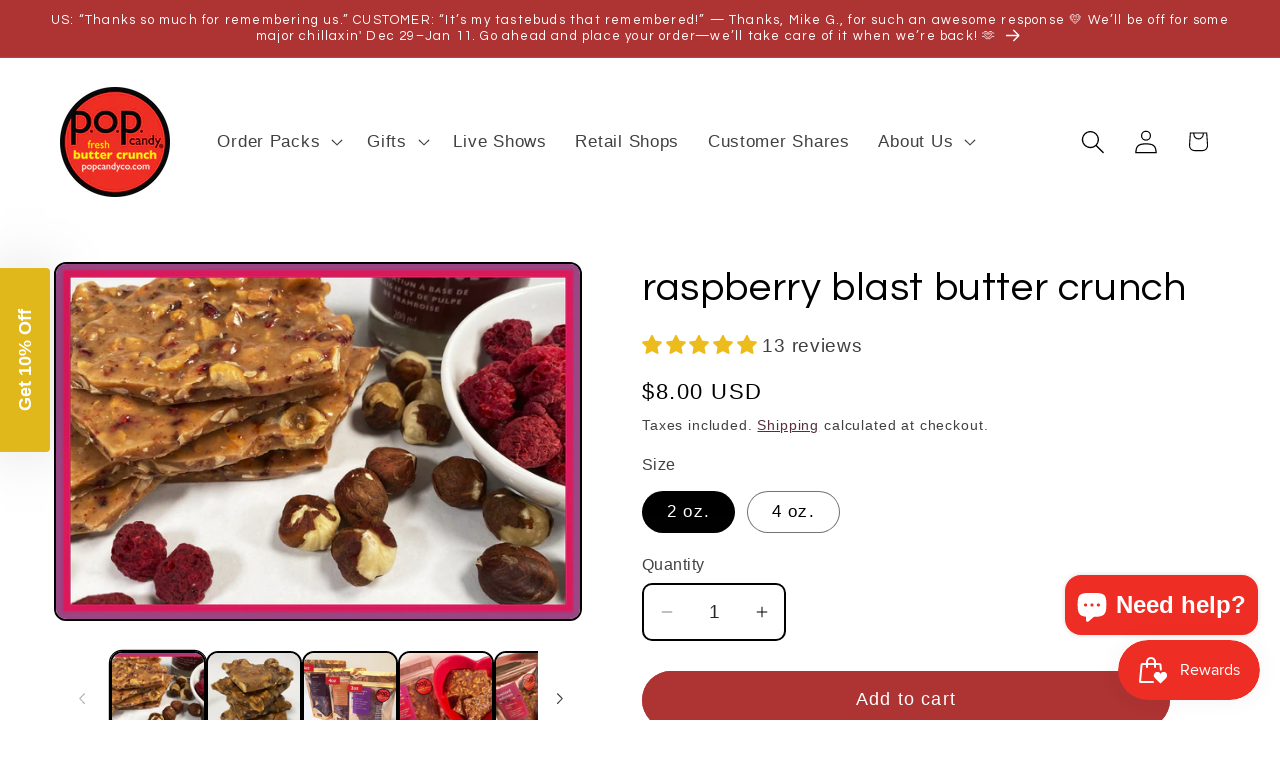

--- FILE ---
content_type: text/html; charset=utf-8
request_url: https://popcandyco.com/collections/spring-collection/products/raspberry-blast-butter-crunch-limited-edition-flavor
body_size: 86636
content:
<!doctype html>
<html class="js" lang="en">
  <head>
    <meta charset="utf-8">
    <meta http-equiv="X-UA-Compatible" content="IE=edge">
    <meta name="viewport" content="width=device-width,initial-scale=1">
    <meta name="theme-color" content="">
    <link rel="canonical" href="https://popcandyco.com/products/raspberry-blast-butter-crunch-limited-edition-flavor"><link rel="icon" type="image/png" href="//popcandyco.com/cdn/shop/files/Plain_logo.png?crop=center&height=32&v=1613641119&width=32"><link rel="preconnect" href="https://fonts.shopifycdn.com" crossorigin><title>
      Butter Crunch | raspberry blast | p.o.p candy co.
 &ndash; p.o.p. candy co.</title>

    
      <meta name="description" content="p.o.p. candy co. raspberry blast butter crunch (toffee &amp; brittle family) is made with hazelnuts cooked in our buttery-sweet blend. No gluten, corn syrup, soy.">
    

    

<meta property="og:site_name" content="p.o.p. candy co.">
<meta property="og:url" content="https://popcandyco.com/products/raspberry-blast-butter-crunch-limited-edition-flavor">
<meta property="og:title" content="Butter Crunch | raspberry blast | p.o.p candy co.">
<meta property="og:type" content="product">
<meta property="og:description" content="p.o.p. candy co. raspberry blast butter crunch (toffee &amp; brittle family) is made with hazelnuts cooked in our buttery-sweet blend. No gluten, corn syrup, soy."><meta property="og:image" content="http://popcandyco.com/cdn/shop/products/WEBSITE_template_Raspberry.jpg?v=1633926806">
  <meta property="og:image:secure_url" content="https://popcandyco.com/cdn/shop/products/WEBSITE_template_Raspberry.jpg?v=1633926806">
  <meta property="og:image:width" content="1950">
  <meta property="og:image:height" content="1322"><meta property="og:price:amount" content="8.00">
  <meta property="og:price:currency" content="USD"><meta name="twitter:card" content="summary_large_image">
<meta name="twitter:title" content="Butter Crunch | raspberry blast | p.o.p candy co.">
<meta name="twitter:description" content="p.o.p. candy co. raspberry blast butter crunch (toffee &amp; brittle family) is made with hazelnuts cooked in our buttery-sweet blend. No gluten, corn syrup, soy.">


    <script src="//popcandyco.com/cdn/shop/t/77/assets/constants.js?v=132983761750457495441767044651" defer="defer"></script>
    <script src="//popcandyco.com/cdn/shop/t/77/assets/pubsub.js?v=25310214064522200911767044651" defer="defer"></script>
    <script src="//popcandyco.com/cdn/shop/t/77/assets/global.js?v=7301445359237545521767044651" defer="defer"></script>
    <script src="//popcandyco.com/cdn/shop/t/77/assets/details-disclosure.js?v=13653116266235556501767044653" defer="defer"></script>
    <script src="//popcandyco.com/cdn/shop/t/77/assets/details-modal.js?v=25581673532751508451767044649" defer="defer"></script>
    <script src="//popcandyco.com/cdn/shop/t/77/assets/search-form.js?v=133129549252120666541767044650" defer="defer"></script><script src="//popcandyco.com/cdn/shop/t/77/assets/animations.js?v=88693664871331136111767044649" defer="defer"></script><script>window.performance && window.performance.mark && window.performance.mark('shopify.content_for_header.start');</script><meta name="google-site-verification" content="0zQbewQ-lNqeCojv-KLRoLf-LTPXWomZ1BYcg2z9AKg">
<meta id="shopify-digital-wallet" name="shopify-digital-wallet" content="/17570853/digital_wallets/dialog">
<meta name="shopify-checkout-api-token" content="62424b941e6078573a68ebd0a407f3fa">
<meta id="in-context-paypal-metadata" data-shop-id="17570853" data-venmo-supported="true" data-environment="production" data-locale="en_US" data-paypal-v4="true" data-currency="USD">
<link rel="alternate" type="application/json+oembed" href="https://popcandyco.com/products/raspberry-blast-butter-crunch-limited-edition-flavor.oembed">
<script async="async" src="/checkouts/internal/preloads.js?locale=en-US"></script>
<link rel="preconnect" href="https://shop.app" crossorigin="anonymous">
<script async="async" src="https://shop.app/checkouts/internal/preloads.js?locale=en-US&shop_id=17570853" crossorigin="anonymous"></script>
<script id="apple-pay-shop-capabilities" type="application/json">{"shopId":17570853,"countryCode":"US","currencyCode":"USD","merchantCapabilities":["supports3DS"],"merchantId":"gid:\/\/shopify\/Shop\/17570853","merchantName":"p.o.p. candy co.","requiredBillingContactFields":["postalAddress","email","phone"],"requiredShippingContactFields":["postalAddress","email","phone"],"shippingType":"shipping","supportedNetworks":["visa","masterCard","amex","discover","elo","jcb"],"total":{"type":"pending","label":"p.o.p. candy co.","amount":"1.00"},"shopifyPaymentsEnabled":true,"supportsSubscriptions":true}</script>
<script id="shopify-features" type="application/json">{"accessToken":"62424b941e6078573a68ebd0a407f3fa","betas":["rich-media-storefront-analytics"],"domain":"popcandyco.com","predictiveSearch":true,"shopId":17570853,"locale":"en"}</script>
<script>var Shopify = Shopify || {};
Shopify.shop = "pop-candy-co.myshopify.com";
Shopify.locale = "en";
Shopify.currency = {"active":"USD","rate":"1.0"};
Shopify.country = "US";
Shopify.theme = {"name":"pop-candy-co\/main","id":156801302744,"schema_name":"Crave","schema_version":"15.4.1","theme_store_id":null,"role":"main"};
Shopify.theme.handle = "null";
Shopify.theme.style = {"id":null,"handle":null};
Shopify.cdnHost = "popcandyco.com/cdn";
Shopify.routes = Shopify.routes || {};
Shopify.routes.root = "/";</script>
<script type="module">!function(o){(o.Shopify=o.Shopify||{}).modules=!0}(window);</script>
<script>!function(o){function n(){var o=[];function n(){o.push(Array.prototype.slice.apply(arguments))}return n.q=o,n}var t=o.Shopify=o.Shopify||{};t.loadFeatures=n(),t.autoloadFeatures=n()}(window);</script>
<script>
  window.ShopifyPay = window.ShopifyPay || {};
  window.ShopifyPay.apiHost = "shop.app\/pay";
  window.ShopifyPay.redirectState = null;
</script>
<script id="shop-js-analytics" type="application/json">{"pageType":"product"}</script>
<script defer="defer" async type="module" src="//popcandyco.com/cdn/shopifycloud/shop-js/modules/v2/client.init-shop-cart-sync_IZsNAliE.en.esm.js"></script>
<script defer="defer" async type="module" src="//popcandyco.com/cdn/shopifycloud/shop-js/modules/v2/chunk.common_0OUaOowp.esm.js"></script>
<script type="module">
  await import("//popcandyco.com/cdn/shopifycloud/shop-js/modules/v2/client.init-shop-cart-sync_IZsNAliE.en.esm.js");
await import("//popcandyco.com/cdn/shopifycloud/shop-js/modules/v2/chunk.common_0OUaOowp.esm.js");

  window.Shopify.SignInWithShop?.initShopCartSync?.({"fedCMEnabled":true,"windoidEnabled":true});

</script>
<script defer="defer" async type="module" src="//popcandyco.com/cdn/shopifycloud/shop-js/modules/v2/client.payment-terms_CNlwjfZz.en.esm.js"></script>
<script defer="defer" async type="module" src="//popcandyco.com/cdn/shopifycloud/shop-js/modules/v2/chunk.common_0OUaOowp.esm.js"></script>
<script defer="defer" async type="module" src="//popcandyco.com/cdn/shopifycloud/shop-js/modules/v2/chunk.modal_CGo_dVj3.esm.js"></script>
<script type="module">
  await import("//popcandyco.com/cdn/shopifycloud/shop-js/modules/v2/client.payment-terms_CNlwjfZz.en.esm.js");
await import("//popcandyco.com/cdn/shopifycloud/shop-js/modules/v2/chunk.common_0OUaOowp.esm.js");
await import("//popcandyco.com/cdn/shopifycloud/shop-js/modules/v2/chunk.modal_CGo_dVj3.esm.js");

  
</script>
<script>
  window.Shopify = window.Shopify || {};
  if (!window.Shopify.featureAssets) window.Shopify.featureAssets = {};
  window.Shopify.featureAssets['shop-js'] = {"shop-cart-sync":["modules/v2/client.shop-cart-sync_DLOhI_0X.en.esm.js","modules/v2/chunk.common_0OUaOowp.esm.js"],"init-fed-cm":["modules/v2/client.init-fed-cm_C6YtU0w6.en.esm.js","modules/v2/chunk.common_0OUaOowp.esm.js"],"shop-button":["modules/v2/client.shop-button_BCMx7GTG.en.esm.js","modules/v2/chunk.common_0OUaOowp.esm.js"],"shop-cash-offers":["modules/v2/client.shop-cash-offers_BT26qb5j.en.esm.js","modules/v2/chunk.common_0OUaOowp.esm.js","modules/v2/chunk.modal_CGo_dVj3.esm.js"],"init-windoid":["modules/v2/client.init-windoid_B9PkRMql.en.esm.js","modules/v2/chunk.common_0OUaOowp.esm.js"],"init-shop-email-lookup-coordinator":["modules/v2/client.init-shop-email-lookup-coordinator_DZkqjsbU.en.esm.js","modules/v2/chunk.common_0OUaOowp.esm.js"],"shop-toast-manager":["modules/v2/client.shop-toast-manager_Di2EnuM7.en.esm.js","modules/v2/chunk.common_0OUaOowp.esm.js"],"shop-login-button":["modules/v2/client.shop-login-button_BtqW_SIO.en.esm.js","modules/v2/chunk.common_0OUaOowp.esm.js","modules/v2/chunk.modal_CGo_dVj3.esm.js"],"avatar":["modules/v2/client.avatar_BTnouDA3.en.esm.js"],"pay-button":["modules/v2/client.pay-button_CWa-C9R1.en.esm.js","modules/v2/chunk.common_0OUaOowp.esm.js"],"init-shop-cart-sync":["modules/v2/client.init-shop-cart-sync_IZsNAliE.en.esm.js","modules/v2/chunk.common_0OUaOowp.esm.js"],"init-customer-accounts":["modules/v2/client.init-customer-accounts_DenGwJTU.en.esm.js","modules/v2/client.shop-login-button_BtqW_SIO.en.esm.js","modules/v2/chunk.common_0OUaOowp.esm.js","modules/v2/chunk.modal_CGo_dVj3.esm.js"],"init-shop-for-new-customer-accounts":["modules/v2/client.init-shop-for-new-customer-accounts_JdHXxpS9.en.esm.js","modules/v2/client.shop-login-button_BtqW_SIO.en.esm.js","modules/v2/chunk.common_0OUaOowp.esm.js","modules/v2/chunk.modal_CGo_dVj3.esm.js"],"init-customer-accounts-sign-up":["modules/v2/client.init-customer-accounts-sign-up_D6__K_p8.en.esm.js","modules/v2/client.shop-login-button_BtqW_SIO.en.esm.js","modules/v2/chunk.common_0OUaOowp.esm.js","modules/v2/chunk.modal_CGo_dVj3.esm.js"],"checkout-modal":["modules/v2/client.checkout-modal_C_ZQDY6s.en.esm.js","modules/v2/chunk.common_0OUaOowp.esm.js","modules/v2/chunk.modal_CGo_dVj3.esm.js"],"shop-follow-button":["modules/v2/client.shop-follow-button_XetIsj8l.en.esm.js","modules/v2/chunk.common_0OUaOowp.esm.js","modules/v2/chunk.modal_CGo_dVj3.esm.js"],"lead-capture":["modules/v2/client.lead-capture_DvA72MRN.en.esm.js","modules/v2/chunk.common_0OUaOowp.esm.js","modules/v2/chunk.modal_CGo_dVj3.esm.js"],"shop-login":["modules/v2/client.shop-login_ClXNxyh6.en.esm.js","modules/v2/chunk.common_0OUaOowp.esm.js","modules/v2/chunk.modal_CGo_dVj3.esm.js"],"payment-terms":["modules/v2/client.payment-terms_CNlwjfZz.en.esm.js","modules/v2/chunk.common_0OUaOowp.esm.js","modules/v2/chunk.modal_CGo_dVj3.esm.js"]};
</script>
<script>(function() {
  var isLoaded = false;
  function asyncLoad() {
    if (isLoaded) return;
    isLoaded = true;
    var urls = ["\/\/cdn.ywxi.net\/js\/partner-shopify.js?shop=pop-candy-co.myshopify.com","https:\/\/js.smile.io\/v1\/smile-shopify.js?shop=pop-candy-co.myshopify.com"];
    for (var i = 0; i < urls.length; i++) {
      var s = document.createElement('script');
      s.type = 'text/javascript';
      s.async = true;
      s.src = urls[i];
      var x = document.getElementsByTagName('script')[0];
      x.parentNode.insertBefore(s, x);
    }
  };
  if(window.attachEvent) {
    window.attachEvent('onload', asyncLoad);
  } else {
    window.addEventListener('load', asyncLoad, false);
  }
})();</script>
<script id="__st">var __st={"a":17570853,"offset":-28800,"reqid":"6e1b683a-f8c3-40b6-9dfe-dbcff99caafc-1768485040","pageurl":"popcandyco.com\/collections\/spring-collection\/products\/raspberry-blast-butter-crunch-limited-edition-flavor","u":"5e4199d86042","p":"product","rtyp":"product","rid":6219391762599};</script>
<script>window.ShopifyPaypalV4VisibilityTracking = true;</script>
<script id="captcha-bootstrap">!function(){'use strict';const t='contact',e='account',n='new_comment',o=[[t,t],['blogs',n],['comments',n],[t,'customer']],c=[[e,'customer_login'],[e,'guest_login'],[e,'recover_customer_password'],[e,'create_customer']],r=t=>t.map((([t,e])=>`form[action*='/${t}']:not([data-nocaptcha='true']) input[name='form_type'][value='${e}']`)).join(','),a=t=>()=>t?[...document.querySelectorAll(t)].map((t=>t.form)):[];function s(){const t=[...o],e=r(t);return a(e)}const i='password',u='form_key',d=['recaptcha-v3-token','g-recaptcha-response','h-captcha-response',i],f=()=>{try{return window.sessionStorage}catch{return}},m='__shopify_v',_=t=>t.elements[u];function p(t,e,n=!1){try{const o=window.sessionStorage,c=JSON.parse(o.getItem(e)),{data:r}=function(t){const{data:e,action:n}=t;return t[m]||n?{data:e,action:n}:{data:t,action:n}}(c);for(const[e,n]of Object.entries(r))t.elements[e]&&(t.elements[e].value=n);n&&o.removeItem(e)}catch(o){console.error('form repopulation failed',{error:o})}}const l='form_type',E='cptcha';function T(t){t.dataset[E]=!0}const w=window,h=w.document,L='Shopify',v='ce_forms',y='captcha';let A=!1;((t,e)=>{const n=(g='f06e6c50-85a8-45c8-87d0-21a2b65856fe',I='https://cdn.shopify.com/shopifycloud/storefront-forms-hcaptcha/ce_storefront_forms_captcha_hcaptcha.v1.5.2.iife.js',D={infoText:'Protected by hCaptcha',privacyText:'Privacy',termsText:'Terms'},(t,e,n)=>{const o=w[L][v],c=o.bindForm;if(c)return c(t,g,e,D).then(n);var r;o.q.push([[t,g,e,D],n]),r=I,A||(h.body.append(Object.assign(h.createElement('script'),{id:'captcha-provider',async:!0,src:r})),A=!0)});var g,I,D;w[L]=w[L]||{},w[L][v]=w[L][v]||{},w[L][v].q=[],w[L][y]=w[L][y]||{},w[L][y].protect=function(t,e){n(t,void 0,e),T(t)},Object.freeze(w[L][y]),function(t,e,n,w,h,L){const[v,y,A,g]=function(t,e,n){const i=e?o:[],u=t?c:[],d=[...i,...u],f=r(d),m=r(i),_=r(d.filter((([t,e])=>n.includes(e))));return[a(f),a(m),a(_),s()]}(w,h,L),I=t=>{const e=t.target;return e instanceof HTMLFormElement?e:e&&e.form},D=t=>v().includes(t);t.addEventListener('submit',(t=>{const e=I(t);if(!e)return;const n=D(e)&&!e.dataset.hcaptchaBound&&!e.dataset.recaptchaBound,o=_(e),c=g().includes(e)&&(!o||!o.value);(n||c)&&t.preventDefault(),c&&!n&&(function(t){try{if(!f())return;!function(t){const e=f();if(!e)return;const n=_(t);if(!n)return;const o=n.value;o&&e.removeItem(o)}(t);const e=Array.from(Array(32),(()=>Math.random().toString(36)[2])).join('');!function(t,e){_(t)||t.append(Object.assign(document.createElement('input'),{type:'hidden',name:u})),t.elements[u].value=e}(t,e),function(t,e){const n=f();if(!n)return;const o=[...t.querySelectorAll(`input[type='${i}']`)].map((({name:t})=>t)),c=[...d,...o],r={};for(const[a,s]of new FormData(t).entries())c.includes(a)||(r[a]=s);n.setItem(e,JSON.stringify({[m]:1,action:t.action,data:r}))}(t,e)}catch(e){console.error('failed to persist form',e)}}(e),e.submit())}));const S=(t,e)=>{t&&!t.dataset[E]&&(n(t,e.some((e=>e===t))),T(t))};for(const o of['focusin','change'])t.addEventListener(o,(t=>{const e=I(t);D(e)&&S(e,y())}));const B=e.get('form_key'),M=e.get(l),P=B&&M;t.addEventListener('DOMContentLoaded',(()=>{const t=y();if(P)for(const e of t)e.elements[l].value===M&&p(e,B);[...new Set([...A(),...v().filter((t=>'true'===t.dataset.shopifyCaptcha))])].forEach((e=>S(e,t)))}))}(h,new URLSearchParams(w.location.search),n,t,e,['guest_login'])})(!0,!0)}();</script>
<script integrity="sha256-4kQ18oKyAcykRKYeNunJcIwy7WH5gtpwJnB7kiuLZ1E=" data-source-attribution="shopify.loadfeatures" defer="defer" src="//popcandyco.com/cdn/shopifycloud/storefront/assets/storefront/load_feature-a0a9edcb.js" crossorigin="anonymous"></script>
<script crossorigin="anonymous" defer="defer" src="//popcandyco.com/cdn/shopifycloud/storefront/assets/shopify_pay/storefront-65b4c6d7.js?v=20250812"></script>
<script data-source-attribution="shopify.dynamic_checkout.dynamic.init">var Shopify=Shopify||{};Shopify.PaymentButton=Shopify.PaymentButton||{isStorefrontPortableWallets:!0,init:function(){window.Shopify.PaymentButton.init=function(){};var t=document.createElement("script");t.src="https://popcandyco.com/cdn/shopifycloud/portable-wallets/latest/portable-wallets.en.js",t.type="module",document.head.appendChild(t)}};
</script>
<script data-source-attribution="shopify.dynamic_checkout.buyer_consent">
  function portableWalletsHideBuyerConsent(e){var t=document.getElementById("shopify-buyer-consent"),n=document.getElementById("shopify-subscription-policy-button");t&&n&&(t.classList.add("hidden"),t.setAttribute("aria-hidden","true"),n.removeEventListener("click",e))}function portableWalletsShowBuyerConsent(e){var t=document.getElementById("shopify-buyer-consent"),n=document.getElementById("shopify-subscription-policy-button");t&&n&&(t.classList.remove("hidden"),t.removeAttribute("aria-hidden"),n.addEventListener("click",e))}window.Shopify?.PaymentButton&&(window.Shopify.PaymentButton.hideBuyerConsent=portableWalletsHideBuyerConsent,window.Shopify.PaymentButton.showBuyerConsent=portableWalletsShowBuyerConsent);
</script>
<script data-source-attribution="shopify.dynamic_checkout.cart.bootstrap">document.addEventListener("DOMContentLoaded",(function(){function t(){return document.querySelector("shopify-accelerated-checkout-cart, shopify-accelerated-checkout")}if(t())Shopify.PaymentButton.init();else{new MutationObserver((function(e,n){t()&&(Shopify.PaymentButton.init(),n.disconnect())})).observe(document.body,{childList:!0,subtree:!0})}}));
</script>
<link id="shopify-accelerated-checkout-styles" rel="stylesheet" media="screen" href="https://popcandyco.com/cdn/shopifycloud/portable-wallets/latest/accelerated-checkout-backwards-compat.css" crossorigin="anonymous">
<style id="shopify-accelerated-checkout-cart">
        #shopify-buyer-consent {
  margin-top: 1em;
  display: inline-block;
  width: 100%;
}

#shopify-buyer-consent.hidden {
  display: none;
}

#shopify-subscription-policy-button {
  background: none;
  border: none;
  padding: 0;
  text-decoration: underline;
  font-size: inherit;
  cursor: pointer;
}

#shopify-subscription-policy-button::before {
  box-shadow: none;
}

      </style>
<script id="sections-script" data-sections="header" defer="defer" src="//popcandyco.com/cdn/shop/t/77/compiled_assets/scripts.js?7357"></script>
<script>window.performance && window.performance.mark && window.performance.mark('shopify.content_for_header.end');</script>


    <style data-shopify>
      
      
      
      
      @font-face {
  font-family: Questrial;
  font-weight: 400;
  font-style: normal;
  font-display: swap;
  src: url("//popcandyco.com/cdn/fonts/questrial/questrial_n4.66abac5d8209a647b4bf8089b0451928ef144c07.woff2") format("woff2"),
       url("//popcandyco.com/cdn/fonts/questrial/questrial_n4.e86c53e77682db9bf4b0ee2dd71f214dc16adda4.woff") format("woff");
}


      
        :root,
        .color-scheme-1 {
          --color-background: 255,255,255;
        
          --gradient-background: #ffffff;
        

        

        --color-foreground: 0,0,0;
        --color-background-contrast: 191,191,191;
        --color-shadow: 61,8,27;
        --color-button: 174,51,51;
        --color-button-text: 255,255,255;
        --color-secondary-button: 255,255,255;
        --color-secondary-button-text: 61,8,27;
        --color-link: 61,8,27;
        --color-badge-foreground: 0,0,0;
        --color-badge-background: 255,255,255;
        --color-badge-border: 0,0,0;
        --payment-terms-background-color: rgb(255 255 255);
      }
      
        
        .color-scheme-2 {
          --color-background: 250,249,225;
        
          --gradient-background: #faf9e1;
        

        

        --color-foreground: 61,8,27;
        --color-background-contrast: 232,227,116;
        --color-shadow: 61,8,27;
        --color-button: 61,8,27;
        --color-button-text: 250,249,225;
        --color-secondary-button: 250,249,225;
        --color-secondary-button-text: 61,8,27;
        --color-link: 61,8,27;
        --color-badge-foreground: 61,8,27;
        --color-badge-background: 250,249,225;
        --color-badge-border: 61,8,27;
        --payment-terms-background-color: rgb(250 249 225);
      }
      
        
        .color-scheme-3 {
          --color-background: 61,8,27;
        
          --gradient-background: #3d081b;
        

        

        --color-foreground: 242,239,221;
        --color-background-contrast: 84,11,37;
        --color-shadow: 61,8,27;
        --color-button: 242,239,221;
        --color-button-text: 61,8,27;
        --color-secondary-button: 61,8,27;
        --color-secondary-button-text: 242,239,221;
        --color-link: 242,239,221;
        --color-badge-foreground: 242,239,221;
        --color-badge-background: 61,8,27;
        --color-badge-border: 242,239,221;
        --payment-terms-background-color: rgb(61 8 27);
      }
      
        
        .color-scheme-4 {
          --color-background: 174,51,51;
        
          --gradient-background: #ae3333;
        

        

        --color-foreground: 255,255,255;
        --color-background-contrast: 75,22,22;
        --color-shadow: 61,8,27;
        --color-button: 242,239,221;
        --color-button-text: 145,15,63;
        --color-secondary-button: 174,51,51;
        --color-secondary-button-text: 242,239,221;
        --color-link: 242,239,221;
        --color-badge-foreground: 255,255,255;
        --color-badge-background: 174,51,51;
        --color-badge-border: 255,255,255;
        --payment-terms-background-color: rgb(174 51 51);
      }
      
        
        .color-scheme-5 {
          --color-background: 249,229,71;
        
          --gradient-background: #f9e547;
        

        

        --color-foreground: 61,8,27;
        --color-background-contrast: 186,166,6;
        --color-shadow: 61,8,27;
        --color-button: 61,8,27;
        --color-button-text: 249,229,71;
        --color-secondary-button: 249,229,71;
        --color-secondary-button-text: 61,8,27;
        --color-link: 61,8,27;
        --color-badge-foreground: 61,8,27;
        --color-badge-background: 249,229,71;
        --color-badge-border: 61,8,27;
        --payment-terms-background-color: rgb(249 229 71);
      }
      

      body, .color-scheme-1, .color-scheme-2, .color-scheme-3, .color-scheme-4, .color-scheme-5 {
        color: rgba(var(--color-foreground), 0.75);
        background-color: rgb(var(--color-background));
      }

      :root {
        --font-body-family: "system_ui", -apple-system, 'Segoe UI', Roboto, 'Helvetica Neue', 'Noto Sans', 'Liberation Sans', Arial, sans-serif, 'Apple Color Emoji', 'Segoe UI Emoji', 'Segoe UI Symbol', 'Noto Color Emoji';
        --font-body-style: normal;
        --font-body-weight: 400;
        --font-body-weight-bold: 700;

        --font-heading-family: Questrial, sans-serif;
        --font-heading-style: normal;
        --font-heading-weight: 400;

        --font-body-scale: 1.2;
        --font-heading-scale: 0.8333333333333334;

        --media-padding: px;
        --media-border-opacity: 1.0;
        --media-border-width: 2px;
        --media-radius: 12px;
        --media-shadow-opacity: 1.0;
        --media-shadow-horizontal-offset: 0px;
        --media-shadow-vertical-offset: 0px;
        --media-shadow-blur-radius: 0px;
        --media-shadow-visible: 1;

        --page-width: 120rem;
        --page-width-margin: 0rem;

        --product-card-image-padding: 0.0rem;
        --product-card-corner-radius: 0.8rem;
        --product-card-text-alignment: left;
        --product-card-border-width: 0.2rem;
        --product-card-border-opacity: 1.0;
        --product-card-shadow-opacity: 1.0;
        --product-card-shadow-visible: 1;
        --product-card-shadow-horizontal-offset: 0.0rem;
        --product-card-shadow-vertical-offset: 0.0rem;
        --product-card-shadow-blur-radius: 0.0rem;

        --collection-card-image-padding: 0.0rem;
        --collection-card-corner-radius: 0.8rem;
        --collection-card-text-alignment: left;
        --collection-card-border-width: 0.2rem;
        --collection-card-border-opacity: 1.0;
        --collection-card-shadow-opacity: 1.0;
        --collection-card-shadow-visible: 1;
        --collection-card-shadow-horizontal-offset: 0.0rem;
        --collection-card-shadow-vertical-offset: 0.0rem;
        --collection-card-shadow-blur-radius: 0.0rem;

        --blog-card-image-padding: 0.0rem;
        --blog-card-corner-radius: 0.8rem;
        --blog-card-text-alignment: left;
        --blog-card-border-width: 0.2rem;
        --blog-card-border-opacity: 1.0;
        --blog-card-shadow-opacity: 1.0;
        --blog-card-shadow-visible: 1;
        --blog-card-shadow-horizontal-offset: 0.0rem;
        --blog-card-shadow-vertical-offset: 0.0rem;
        --blog-card-shadow-blur-radius: 0.0rem;

        --badge-corner-radius: 4.0rem;

        --popup-border-width: 2px;
        --popup-border-opacity: 1.0;
        --popup-corner-radius: 12px;
        --popup-shadow-opacity: 1.0;
        --popup-shadow-horizontal-offset: 0px;
        --popup-shadow-vertical-offset: 0px;
        --popup-shadow-blur-radius: 0px;

        --drawer-border-width: 3px;
        --drawer-border-opacity: 0.1;
        --drawer-shadow-opacity: 1.0;
        --drawer-shadow-horizontal-offset: 6px;
        --drawer-shadow-vertical-offset: 0px;
        --drawer-shadow-blur-radius: 0px;

        --spacing-sections-desktop: 64px;
        --spacing-sections-mobile: 45px;

        --grid-desktop-vertical-spacing: 12px;
        --grid-desktop-horizontal-spacing: 12px;
        --grid-mobile-vertical-spacing: 6px;
        --grid-mobile-horizontal-spacing: 6px;

        --text-boxes-border-opacity: 1.0;
        --text-boxes-border-width: 0px;
        --text-boxes-radius: 8px;
        --text-boxes-shadow-opacity: 1.0;
        --text-boxes-shadow-visible: 1;
        --text-boxes-shadow-horizontal-offset: 0px;
        --text-boxes-shadow-vertical-offset: 0px;
        --text-boxes-shadow-blur-radius: 0px;

        --buttons-radius: 40px;
        --buttons-radius-outset: 42px;
        --buttons-border-width: 2px;
        --buttons-border-opacity: 1.0;
        --buttons-shadow-opacity: 0.9;
        --buttons-shadow-visible: 1;
        --buttons-shadow-horizontal-offset: 0px;
        --buttons-shadow-vertical-offset: 0px;
        --buttons-shadow-blur-radius: 0px;
        --buttons-border-offset: 0.3px;

        --inputs-radius: 8px;
        --inputs-border-width: 2px;
        --inputs-border-opacity: 1.0;
        --inputs-shadow-opacity: 1.0;
        --inputs-shadow-horizontal-offset: 0px;
        --inputs-margin-offset: 0px;
        --inputs-shadow-vertical-offset: 0px;
        --inputs-shadow-blur-radius: 0px;
        --inputs-radius-outset: 10px;

        --variant-pills-radius: 40px;
        --variant-pills-border-width: 1px;
        --variant-pills-border-opacity: 0.55;
        --variant-pills-shadow-opacity: 0.0;
        --variant-pills-shadow-horizontal-offset: 0px;
        --variant-pills-shadow-vertical-offset: 0px;
        --variant-pills-shadow-blur-radius: 0px;
      }

      *,
      *::before,
      *::after {
        box-sizing: inherit;
      }

      html {
        box-sizing: border-box;
        font-size: calc(var(--font-body-scale) * 62.5%);
        height: 100%;
      }

      body {
        display: grid;
        grid-template-rows: auto auto 1fr auto;
        grid-template-columns: 100%;
        min-height: 100%;
        margin: 0;
        font-size: 1.5rem;
        letter-spacing: 0.06rem;
        line-height: calc(1 + 0.8 / var(--font-body-scale));
        font-family: var(--font-body-family);
        font-style: var(--font-body-style);
        font-weight: var(--font-body-weight);
      }

      @media screen and (min-width: 750px) {
        body {
          font-size: 1.6rem;
        }
      }
    </style>

    <link href="//popcandyco.com/cdn/shop/t/77/assets/base.css?v=182956220671028814611767044650" rel="stylesheet" type="text/css" media="all" />
    <link rel="stylesheet" href="//popcandyco.com/cdn/shop/t/77/assets/component-cart-items.css?v=13033300910818915211767044650" media="print" onload="this.media='all'">
      <link rel="preload" as="font" href="//popcandyco.com/cdn/fonts/questrial/questrial_n4.66abac5d8209a647b4bf8089b0451928ef144c07.woff2" type="font/woff2" crossorigin>
      
<link
        rel="stylesheet"
        href="//popcandyco.com/cdn/shop/t/77/assets/component-predictive-search.css?v=118923337488134913561767044645"
        media="print"
        onload="this.media='all'"
      ><script>
      if (Shopify.designMode) {
        document.documentElement.classList.add('shopify-design-mode');
      }
    </script>
  <link rel="preload" href="//popcandyco.com/cdn/shop/t/77/assets/design-pack-styles.css?v=173712910775263944171767044653" as="style">
<link href="//popcandyco.com/cdn/shop/t/77/assets/design-pack-styles.css?v=173712910775263944171767044653" rel="stylesheet" type="text/css" media="all" /> 




<!-- BEGIN app block: shopify://apps/klaviyo-email-marketing-sms/blocks/klaviyo-onsite-embed/2632fe16-c075-4321-a88b-50b567f42507 -->












  <script async src="https://static.klaviyo.com/onsite/js/SEDjjE/klaviyo.js?company_id=SEDjjE"></script>
  <script>!function(){if(!window.klaviyo){window._klOnsite=window._klOnsite||[];try{window.klaviyo=new Proxy({},{get:function(n,i){return"push"===i?function(){var n;(n=window._klOnsite).push.apply(n,arguments)}:function(){for(var n=arguments.length,o=new Array(n),w=0;w<n;w++)o[w]=arguments[w];var t="function"==typeof o[o.length-1]?o.pop():void 0,e=new Promise((function(n){window._klOnsite.push([i].concat(o,[function(i){t&&t(i),n(i)}]))}));return e}}})}catch(n){window.klaviyo=window.klaviyo||[],window.klaviyo.push=function(){var n;(n=window._klOnsite).push.apply(n,arguments)}}}}();</script>

  
    <script id="viewed_product">
      if (item == null) {
        var _learnq = _learnq || [];

        var MetafieldReviews = null
        var MetafieldYotpoRating = null
        var MetafieldYotpoCount = null
        var MetafieldLooxRating = null
        var MetafieldLooxCount = null
        var okendoProduct = null
        var okendoProductReviewCount = null
        var okendoProductReviewAverageValue = null
        try {
          // The following fields are used for Customer Hub recently viewed in order to add reviews.
          // This information is not part of __kla_viewed. Instead, it is part of __kla_viewed_reviewed_items
          MetafieldReviews = {"rating":{"scale_min":"1.0","scale_max":"5.0","value":"5.0"},"rating_count":13};
          MetafieldYotpoRating = null
          MetafieldYotpoCount = null
          MetafieldLooxRating = null
          MetafieldLooxCount = null

          okendoProduct = null
          // If the okendo metafield is not legacy, it will error, which then requires the new json formatted data
          if (okendoProduct && 'error' in okendoProduct) {
            okendoProduct = null
          }
          okendoProductReviewCount = okendoProduct ? okendoProduct.reviewCount : null
          okendoProductReviewAverageValue = okendoProduct ? okendoProduct.reviewAverageValue : null
        } catch (error) {
          console.error('Error in Klaviyo onsite reviews tracking:', error);
        }

        var item = {
          Name: "raspberry blast butter crunch",
          ProductID: 6219391762599,
          Categories: ["Butter Crunch Flavor Packs","Dad's Day and Spring Collection","Discount Eligible Products","Limited Editions (L.E.)","Products"],
          ImageURL: "https://popcandyco.com/cdn/shop/products/WEBSITE_template_Raspberry_grande.jpg?v=1633926806",
          URL: "https://popcandyco.com/products/raspberry-blast-butter-crunch-limited-edition-flavor",
          Brand: "Pop Candy Co.",
          Price: "$8.00",
          Value: "8.00",
          CompareAtPrice: "$0.00"
        };
        _learnq.push(['track', 'Viewed Product', item]);
        _learnq.push(['trackViewedItem', {
          Title: item.Name,
          ItemId: item.ProductID,
          Categories: item.Categories,
          ImageUrl: item.ImageURL,
          Url: item.URL,
          Metadata: {
            Brand: item.Brand,
            Price: item.Price,
            Value: item.Value,
            CompareAtPrice: item.CompareAtPrice
          },
          metafields:{
            reviews: MetafieldReviews,
            yotpo:{
              rating: MetafieldYotpoRating,
              count: MetafieldYotpoCount,
            },
            loox:{
              rating: MetafieldLooxRating,
              count: MetafieldLooxCount,
            },
            okendo: {
              rating: okendoProductReviewAverageValue,
              count: okendoProductReviewCount,
            }
          }
        }]);
      }
    </script>
  




  <script>
    window.klaviyoReviewsProductDesignMode = false
  </script>







<!-- END app block --><!-- BEGIN app block: shopify://apps/judge-me-reviews/blocks/judgeme_core/61ccd3b1-a9f2-4160-9fe9-4fec8413e5d8 --><!-- Start of Judge.me Core -->






<link rel="dns-prefetch" href="https://cdnwidget.judge.me">
<link rel="dns-prefetch" href="https://cdn.judge.me">
<link rel="dns-prefetch" href="https://cdn1.judge.me">
<link rel="dns-prefetch" href="https://api.judge.me">

<script data-cfasync='false' class='jdgm-settings-script'>window.jdgmSettings={"pagination":5,"disable_web_reviews":false,"badge_no_review_text":"No reviews","badge_n_reviews_text":"{{ n }} review/reviews","badge_star_color":"#ebbc1b","hide_badge_preview_if_no_reviews":true,"badge_hide_text":false,"enforce_center_preview_badge":false,"widget_title":"Customer Reviews","widget_open_form_text":"Write a review","widget_close_form_text":"Cancel review","widget_refresh_page_text":"Refresh page","widget_summary_text":"Based on {{ number_of_reviews }} review/reviews","widget_no_review_text":"Be the first to write a review","widget_name_field_text":"Display name","widget_verified_name_field_text":"Verified Name (public)","widget_name_placeholder_text":"Display name","widget_required_field_error_text":"This field is required.","widget_email_field_text":"Email address","widget_verified_email_field_text":"Verified Email (private, can not be edited)","widget_email_placeholder_text":"Your email address","widget_email_field_error_text":"Please enter a valid email address.","widget_rating_field_text":"Rating","widget_review_title_field_text":"Review Title","widget_review_title_placeholder_text":"Give your review a title","widget_review_body_field_text":"Review content","widget_review_body_placeholder_text":"Start writing here...","widget_pictures_field_text":"Picture/Video (optional)","widget_submit_review_text":"Submit Review","widget_submit_verified_review_text":"Submit Verified Review","widget_submit_success_msg_with_auto_publish":"Thank you! Please refresh the page in a few moments to see your review. You can remove or edit your review by logging into \u003ca href='https://judge.me/login' target='_blank' rel='nofollow noopener'\u003eJudge.me\u003c/a\u003e","widget_submit_success_msg_no_auto_publish":"Thank you! Your review will be published as soon as it is approved by the shop admin. You can remove or edit your review by logging into \u003ca href='https://judge.me/login' target='_blank' rel='nofollow noopener'\u003eJudge.me\u003c/a\u003e","widget_show_default_reviews_out_of_total_text":"Showing {{ n_reviews_shown }} out of {{ n_reviews }} reviews.","widget_show_all_link_text":"Show all","widget_show_less_link_text":"Show less","widget_author_said_text":"{{ reviewer_name }} said:","widget_days_text":"{{ n }} days ago","widget_weeks_text":"{{ n }} week/weeks ago","widget_months_text":"{{ n }} month/months ago","widget_years_text":"{{ n }} year/years ago","widget_yesterday_text":"Yesterday","widget_today_text":"Today","widget_replied_text":"\u003e\u003e {{ shop_name }} replied:","widget_read_more_text":"Read more","widget_reviewer_name_as_initial":"","widget_rating_filter_color":"#ebbc1b","widget_rating_filter_see_all_text":"See all reviews","widget_sorting_most_recent_text":"Most Recent","widget_sorting_highest_rating_text":"Highest Rating","widget_sorting_lowest_rating_text":"Lowest Rating","widget_sorting_with_pictures_text":"Only Pictures","widget_sorting_most_helpful_text":"Most Helpful","widget_open_question_form_text":"Ask a question","widget_reviews_subtab_text":"Reviews","widget_questions_subtab_text":"Questions","widget_question_label_text":"Question","widget_answer_label_text":"Answer","widget_question_placeholder_text":"Write your question here","widget_submit_question_text":"Submit Question","widget_question_submit_success_text":"Thank you for your question! We will notify you once it gets answered.","widget_star_color":"#ebbc1b","verified_badge_text":"Verified","verified_badge_bg_color":"","verified_badge_text_color":"","verified_badge_placement":"left-of-reviewer-name","widget_review_max_height":"","widget_hide_border":false,"widget_social_share":false,"widget_thumb":false,"widget_review_location_show":false,"widget_location_format":"country_iso_code","all_reviews_include_out_of_store_products":true,"all_reviews_out_of_store_text":"(out of store)","all_reviews_pagination":100,"all_reviews_product_name_prefix_text":"about","enable_review_pictures":false,"enable_question_anwser":false,"widget_theme":"leex","review_date_format":"mm/dd/yyyy","default_sort_method":"most-recent","widget_product_reviews_subtab_text":"Product Reviews","widget_shop_reviews_subtab_text":"Shop Reviews","widget_other_products_reviews_text":"Reviews for other products","widget_store_reviews_subtab_text":"Store reviews","widget_no_store_reviews_text":"This store hasn't received any reviews yet","widget_web_restriction_product_reviews_text":"This product hasn't received any reviews yet","widget_no_items_text":"No items found","widget_show_more_text":"Show more","widget_write_a_store_review_text":"Write a Store Review","widget_other_languages_heading":"Reviews in Other Languages","widget_translate_review_text":"Translate review to {{ language }}","widget_translating_review_text":"Translating...","widget_show_original_translation_text":"Show original ({{ language }})","widget_translate_review_failed_text":"Review couldn't be translated.","widget_translate_review_retry_text":"Retry","widget_translate_review_try_again_later_text":"Try again later","show_product_url_for_grouped_product":false,"widget_sorting_pictures_first_text":"Pictures First","show_pictures_on_all_rev_page_mobile":false,"show_pictures_on_all_rev_page_desktop":false,"floating_tab_hide_mobile_install_preference":false,"floating_tab_button_name":"★ Reviews","floating_tab_title":"Let customers speak for us","floating_tab_button_color":"","floating_tab_button_background_color":"","floating_tab_url":"","floating_tab_url_enabled":true,"floating_tab_tab_style":"text","all_reviews_text_badge_text":"Customers rate us {{ shop.metafields.judgeme.all_reviews_rating | round: 1 }}/5 based on {{ shop.metafields.judgeme.all_reviews_count }} reviews.","all_reviews_text_badge_text_branded_style":"{{ shop.metafields.judgeme.all_reviews_rating | round: 1 }} out of 5 stars based on {{ shop.metafields.judgeme.all_reviews_count }} reviews","is_all_reviews_text_badge_a_link":false,"show_stars_for_all_reviews_text_badge":false,"all_reviews_text_badge_url":"","all_reviews_text_style":"text","all_reviews_text_color_style":"judgeme_brand_color","all_reviews_text_color":"#108474","all_reviews_text_show_jm_brand":true,"featured_carousel_show_header":true,"featured_carousel_title":"Happy Customer Shares","testimonials_carousel_title":"Customers are saying","videos_carousel_title":"Real customer stories","cards_carousel_title":"Customers are saying","featured_carousel_count_text":"from {{ n }} reviews","featured_carousel_add_link_to_all_reviews_page":false,"featured_carousel_url":"","featured_carousel_show_images":true,"featured_carousel_autoslide_interval":5,"featured_carousel_arrows_on_the_sides":false,"featured_carousel_height":250,"featured_carousel_width":80,"featured_carousel_image_size":0,"featured_carousel_image_height":250,"featured_carousel_arrow_color":"#eeeeee","verified_count_badge_style":"vintage","verified_count_badge_orientation":"horizontal","verified_count_badge_color_style":"judgeme_brand_color","verified_count_badge_color":"#108474","is_verified_count_badge_a_link":false,"verified_count_badge_url":"","verified_count_badge_show_jm_brand":true,"widget_rating_preset_default":5,"widget_first_sub_tab":"product-reviews","widget_show_histogram":true,"widget_histogram_use_custom_color":true,"widget_pagination_use_custom_color":false,"widget_star_use_custom_color":true,"widget_verified_badge_use_custom_color":false,"widget_write_review_use_custom_color":false,"picture_reminder_submit_button":"Upload Pictures","enable_review_videos":false,"mute_video_by_default":false,"widget_sorting_videos_first_text":"Videos First","widget_review_pending_text":"Pending","featured_carousel_items_for_large_screen":3,"social_share_options_order":"Facebook,Twitter","remove_microdata_snippet":true,"disable_json_ld":false,"enable_json_ld_products":false,"preview_badge_show_question_text":false,"preview_badge_no_question_text":"No questions","preview_badge_n_question_text":"{{ number_of_questions }} question/questions","qa_badge_show_icon":false,"qa_badge_position":"same-row","remove_judgeme_branding":false,"widget_add_search_bar":false,"widget_search_bar_placeholder":"Search","widget_sorting_verified_only_text":"Verified only","featured_carousel_theme":"aligned","featured_carousel_show_rating":true,"featured_carousel_show_title":true,"featured_carousel_show_body":true,"featured_carousel_show_date":false,"featured_carousel_show_reviewer":true,"featured_carousel_show_product":false,"featured_carousel_header_background_color":"#108474","featured_carousel_header_text_color":"#ffffff","featured_carousel_name_product_separator":"reviewed","featured_carousel_full_star_background":"#108474","featured_carousel_empty_star_background":"#dadada","featured_carousel_vertical_theme_background":"#f9fafb","featured_carousel_verified_badge_enable":false,"featured_carousel_verified_badge_color":"#108474","featured_carousel_border_style":"round","featured_carousel_review_line_length_limit":3,"featured_carousel_more_reviews_button_text":"Read more reviews","featured_carousel_view_product_button_text":"View product","all_reviews_page_load_reviews_on":"scroll","all_reviews_page_load_more_text":"Load More Reviews","disable_fb_tab_reviews":false,"enable_ajax_cdn_cache":false,"widget_public_name_text":"displayed publicly like","default_reviewer_name":"John Smith","default_reviewer_name_has_non_latin":true,"widget_reviewer_anonymous":"Anonymous","medals_widget_title":"Judge.me Review Medals","medals_widget_background_color":"#f9fafb","medals_widget_position":"footer_all_pages","medals_widget_border_color":"#f9fafb","medals_widget_verified_text_position":"left","medals_widget_use_monochromatic_version":false,"medals_widget_elements_color":"#108474","show_reviewer_avatar":true,"widget_invalid_yt_video_url_error_text":"Not a YouTube video URL","widget_max_length_field_error_text":"Please enter no more than {0} characters.","widget_show_country_flag":false,"widget_show_collected_via_shop_app":true,"widget_verified_by_shop_badge_style":"light","widget_verified_by_shop_text":"Verified by Shop","widget_show_photo_gallery":false,"widget_load_with_code_splitting":true,"widget_ugc_install_preference":false,"widget_ugc_title":"Made by us, Shared by you","widget_ugc_subtitle":"Tag us to see your picture featured in our page","widget_ugc_arrows_color":"#ffffff","widget_ugc_primary_button_text":"Buy Now","widget_ugc_primary_button_background_color":"#108474","widget_ugc_primary_button_text_color":"#ffffff","widget_ugc_primary_button_border_width":"0","widget_ugc_primary_button_border_style":"none","widget_ugc_primary_button_border_color":"#108474","widget_ugc_primary_button_border_radius":"25","widget_ugc_secondary_button_text":"Load More","widget_ugc_secondary_button_background_color":"#ffffff","widget_ugc_secondary_button_text_color":"#108474","widget_ugc_secondary_button_border_width":"2","widget_ugc_secondary_button_border_style":"solid","widget_ugc_secondary_button_border_color":"#108474","widget_ugc_secondary_button_border_radius":"25","widget_ugc_reviews_button_text":"View Reviews","widget_ugc_reviews_button_background_color":"#ffffff","widget_ugc_reviews_button_text_color":"#108474","widget_ugc_reviews_button_border_width":"2","widget_ugc_reviews_button_border_style":"solid","widget_ugc_reviews_button_border_color":"#108474","widget_ugc_reviews_button_border_radius":"25","widget_ugc_reviews_button_link_to":"judgeme-reviews-page","widget_ugc_show_post_date":true,"widget_ugc_max_width":"800","widget_rating_metafield_value_type":true,"widget_primary_color":"#EBBC1B","widget_enable_secondary_color":false,"widget_secondary_color":"#edf5f5","widget_summary_average_rating_text":"{{ average_rating }} out of 5","widget_media_grid_title":"Customer photos \u0026 videos","widget_media_grid_see_more_text":"See more","widget_round_style":false,"widget_show_product_medals":true,"widget_verified_by_judgeme_text":"Verified by Judge.me","widget_show_store_medals":true,"widget_verified_by_judgeme_text_in_store_medals":"Verified by Judge.me","widget_media_field_exceed_quantity_message":"Sorry, we can only accept {{ max_media }} for one review.","widget_media_field_exceed_limit_message":"{{ file_name }} is too large, please select a {{ media_type }} less than {{ size_limit }}MB.","widget_review_submitted_text":"Review Submitted!","widget_question_submitted_text":"Question Submitted!","widget_close_form_text_question":"Cancel","widget_write_your_answer_here_text":"Write your answer here","widget_enabled_branded_link":true,"widget_show_collected_by_judgeme":false,"widget_reviewer_name_color":"","widget_write_review_text_color":"","widget_write_review_bg_color":"","widget_collected_by_judgeme_text":"collected by Judge.me","widget_pagination_type":"standard","widget_load_more_text":"Load More","widget_load_more_color":"#108474","widget_full_review_text":"Full Review","widget_read_more_reviews_text":"Read More Reviews","widget_read_questions_text":"Read Questions","widget_questions_and_answers_text":"Questions \u0026 Answers","widget_verified_by_text":"Verified by","widget_verified_text":"Verified","widget_number_of_reviews_text":"{{ number_of_reviews }} reviews","widget_back_button_text":"Back","widget_next_button_text":"Next","widget_custom_forms_filter_button":"Filters","custom_forms_style":"vertical","widget_show_review_information":false,"how_reviews_are_collected":"How reviews are collected?","widget_show_review_keywords":false,"widget_gdpr_statement":"How we use your data: We'll only contact you about the review you left, and only if necessary. By submitting your review, you agree to Judge.me's \u003ca href='https://judge.me/terms' target='_blank' rel='nofollow noopener'\u003eterms\u003c/a\u003e, \u003ca href='https://judge.me/privacy' target='_blank' rel='nofollow noopener'\u003eprivacy\u003c/a\u003e and \u003ca href='https://judge.me/content-policy' target='_blank' rel='nofollow noopener'\u003econtent\u003c/a\u003e policies.","widget_multilingual_sorting_enabled":false,"widget_translate_review_content_enabled":false,"widget_translate_review_content_method":"manual","popup_widget_review_selection":"automatically_with_pictures","popup_widget_round_border_style":true,"popup_widget_show_title":true,"popup_widget_show_body":true,"popup_widget_show_reviewer":false,"popup_widget_show_product":true,"popup_widget_show_pictures":true,"popup_widget_use_review_picture":true,"popup_widget_show_on_home_page":true,"popup_widget_show_on_product_page":true,"popup_widget_show_on_collection_page":true,"popup_widget_show_on_cart_page":true,"popup_widget_position":"bottom_left","popup_widget_first_review_delay":5,"popup_widget_duration":5,"popup_widget_interval":5,"popup_widget_review_count":5,"popup_widget_hide_on_mobile":true,"review_snippet_widget_round_border_style":true,"review_snippet_widget_card_color":"#FFFFFF","review_snippet_widget_slider_arrows_background_color":"#FFFFFF","review_snippet_widget_slider_arrows_color":"#000000","review_snippet_widget_star_color":"#108474","show_product_variant":false,"all_reviews_product_variant_label_text":"Variant: ","widget_show_verified_branding":false,"widget_ai_summary_title":"Customers say","widget_ai_summary_disclaimer":"AI-powered review summary based on recent customer reviews","widget_show_ai_summary":false,"widget_show_ai_summary_bg":false,"widget_show_review_title_input":true,"redirect_reviewers_invited_via_email":"review_widget","request_store_review_after_product_review":false,"request_review_other_products_in_order":false,"review_form_color_scheme":"default","review_form_corner_style":"square","review_form_star_color":{},"review_form_text_color":"#333333","review_form_background_color":"#ffffff","review_form_field_background_color":"#fafafa","review_form_button_color":{},"review_form_button_text_color":"#ffffff","review_form_modal_overlay_color":"#000000","review_content_screen_title_text":"How would you rate this product?","review_content_introduction_text":"We would love it if you would share a bit about your experience.","store_review_form_title_text":"How would you rate this store?","store_review_form_introduction_text":"We would love it if you would share a bit about your experience.","show_review_guidance_text":true,"one_star_review_guidance_text":"Poor","five_star_review_guidance_text":"Great","customer_information_screen_title_text":"About you","customer_information_introduction_text":"Please tell us more about you.","custom_questions_screen_title_text":"Your experience in more detail","custom_questions_introduction_text":"Here are a few questions to help us understand more about your experience.","review_submitted_screen_title_text":"Thanks for your review!","review_submitted_screen_thank_you_text":"We are processing it and it will appear on the store soon.","review_submitted_screen_email_verification_text":"Please confirm your email by clicking the link we just sent you. This helps us keep reviews authentic.","review_submitted_request_store_review_text":"Would you like to share your experience of shopping with us?","review_submitted_review_other_products_text":"Would you like to review these products?","store_review_screen_title_text":"Would you like to share your experience of shopping with us?","store_review_introduction_text":"We value your feedback and use it to improve. Please share any thoughts or suggestions you have.","reviewer_media_screen_title_picture_text":"Share a picture","reviewer_media_introduction_picture_text":"Upload a photo to support your review.","reviewer_media_screen_title_video_text":"Share a video","reviewer_media_introduction_video_text":"Upload a video to support your review.","reviewer_media_screen_title_picture_or_video_text":"Share a picture or video","reviewer_media_introduction_picture_or_video_text":"Upload a photo or video to support your review.","reviewer_media_youtube_url_text":"Paste your Youtube URL here","advanced_settings_next_step_button_text":"Next","advanced_settings_close_review_button_text":"Close","modal_write_review_flow":false,"write_review_flow_required_text":"Required","write_review_flow_privacy_message_text":"We respect your privacy.","write_review_flow_anonymous_text":"Post review as anonymous","write_review_flow_visibility_text":"This won't be visible to other customers.","write_review_flow_multiple_selection_help_text":"Select as many as you like","write_review_flow_single_selection_help_text":"Select one option","write_review_flow_required_field_error_text":"This field is required","write_review_flow_invalid_email_error_text":"Please enter a valid email address","write_review_flow_max_length_error_text":"Max. {{ max_length }} characters.","write_review_flow_media_upload_text":"\u003cb\u003eClick to upload\u003c/b\u003e or drag and drop","write_review_flow_gdpr_statement":"We'll only contact you about your review if necessary. By submitting your review, you agree to our \u003ca href='https://judge.me/terms' target='_blank' rel='nofollow noopener'\u003eterms and conditions\u003c/a\u003e and \u003ca href='https://judge.me/privacy' target='_blank' rel='nofollow noopener'\u003eprivacy policy\u003c/a\u003e.","rating_only_reviews_enabled":false,"show_negative_reviews_help_screen":false,"new_review_flow_help_screen_rating_threshold":3,"negative_review_resolution_screen_title_text":"Tell us more","negative_review_resolution_text":"Your experience matters to us. If there were issues with your purchase, we're here to help. Feel free to reach out to us, we'd love the opportunity to make things right.","negative_review_resolution_button_text":"Contact us","negative_review_resolution_proceed_with_review_text":"Leave a review","negative_review_resolution_subject":"Issue with purchase from {{ shop_name }}.{{ order_name }}","preview_badge_collection_page_install_status":false,"widget_review_custom_css":"","preview_badge_custom_css":"","preview_badge_stars_count":"5-stars","featured_carousel_custom_css":"","floating_tab_custom_css":"","all_reviews_widget_custom_css":"","medals_widget_custom_css":"","verified_badge_custom_css":"","all_reviews_text_custom_css":"","transparency_badges_collected_via_store_invite":false,"transparency_badges_from_another_provider":false,"transparency_badges_collected_from_store_visitor":false,"transparency_badges_collected_by_verified_review_provider":false,"transparency_badges_earned_reward":false,"transparency_badges_collected_via_store_invite_text":"Review collected via store invitation","transparency_badges_from_another_provider_text":"Review collected from another provider","transparency_badges_collected_from_store_visitor_text":"Review collected from a store visitor","transparency_badges_written_in_google_text":"Review written in Google","transparency_badges_written_in_etsy_text":"Review written in Etsy","transparency_badges_written_in_shop_app_text":"Review written in Shop App","transparency_badges_earned_reward_text":"Review earned a reward for future purchase","product_review_widget_per_page":10,"widget_store_review_label_text":"Review about the store","checkout_comment_extension_title_on_product_page":"Customer Comments","checkout_comment_extension_num_latest_comment_show":5,"checkout_comment_extension_format":"name_and_timestamp","checkout_comment_customer_name":"last_initial","checkout_comment_comment_notification":true,"preview_badge_collection_page_install_preference":true,"preview_badge_home_page_install_preference":false,"preview_badge_product_page_install_preference":true,"review_widget_install_preference":"","review_carousel_install_preference":true,"floating_reviews_tab_install_preference":"none","verified_reviews_count_badge_install_preference":false,"all_reviews_text_install_preference":false,"review_widget_best_location":true,"judgeme_medals_install_preference":false,"review_widget_revamp_enabled":false,"review_widget_qna_enabled":false,"review_widget_header_theme":"minimal","review_widget_widget_title_enabled":true,"review_widget_header_text_size":"medium","review_widget_header_text_weight":"regular","review_widget_average_rating_style":"compact","review_widget_bar_chart_enabled":true,"review_widget_bar_chart_type":"numbers","review_widget_bar_chart_style":"standard","review_widget_expanded_media_gallery_enabled":false,"review_widget_reviews_section_theme":"standard","review_widget_image_style":"thumbnails","review_widget_review_image_ratio":"square","review_widget_stars_size":"medium","review_widget_verified_badge":"standard_text","review_widget_review_title_text_size":"medium","review_widget_review_text_size":"medium","review_widget_review_text_length":"medium","review_widget_number_of_columns_desktop":3,"review_widget_carousel_transition_speed":5,"review_widget_custom_questions_answers_display":"always","review_widget_button_text_color":"#FFFFFF","review_widget_text_color":"#000000","review_widget_lighter_text_color":"#7B7B7B","review_widget_corner_styling":"soft","review_widget_review_word_singular":"review","review_widget_review_word_plural":"reviews","review_widget_voting_label":"Helpful?","review_widget_shop_reply_label":"Reply from {{ shop_name }}:","review_widget_filters_title":"Filters","qna_widget_question_word_singular":"Question","qna_widget_question_word_plural":"Questions","qna_widget_answer_reply_label":"Answer from {{ answerer_name }}:","qna_content_screen_title_text":"Ask a question about this product","qna_widget_question_required_field_error_text":"Please enter your question.","qna_widget_flow_gdpr_statement":"We'll only contact you about your question if necessary. By submitting your question, you agree to our \u003ca href='https://judge.me/terms' target='_blank' rel='nofollow noopener'\u003eterms and conditions\u003c/a\u003e and \u003ca href='https://judge.me/privacy' target='_blank' rel='nofollow noopener'\u003eprivacy policy\u003c/a\u003e.","qna_widget_question_submitted_text":"Thanks for your question!","qna_widget_close_form_text_question":"Close","qna_widget_question_submit_success_text":"We’ll notify you by email when your question is answered.","all_reviews_widget_v2025_enabled":false,"all_reviews_widget_v2025_header_theme":"default","all_reviews_widget_v2025_widget_title_enabled":true,"all_reviews_widget_v2025_header_text_size":"medium","all_reviews_widget_v2025_header_text_weight":"regular","all_reviews_widget_v2025_average_rating_style":"compact","all_reviews_widget_v2025_bar_chart_enabled":true,"all_reviews_widget_v2025_bar_chart_type":"numbers","all_reviews_widget_v2025_bar_chart_style":"standard","all_reviews_widget_v2025_expanded_media_gallery_enabled":false,"all_reviews_widget_v2025_show_store_medals":true,"all_reviews_widget_v2025_show_photo_gallery":true,"all_reviews_widget_v2025_show_review_keywords":false,"all_reviews_widget_v2025_show_ai_summary":false,"all_reviews_widget_v2025_show_ai_summary_bg":false,"all_reviews_widget_v2025_add_search_bar":false,"all_reviews_widget_v2025_default_sort_method":"most-recent","all_reviews_widget_v2025_reviews_per_page":10,"all_reviews_widget_v2025_reviews_section_theme":"default","all_reviews_widget_v2025_image_style":"thumbnails","all_reviews_widget_v2025_review_image_ratio":"square","all_reviews_widget_v2025_stars_size":"medium","all_reviews_widget_v2025_verified_badge":"bold_badge","all_reviews_widget_v2025_review_title_text_size":"medium","all_reviews_widget_v2025_review_text_size":"medium","all_reviews_widget_v2025_review_text_length":"medium","all_reviews_widget_v2025_number_of_columns_desktop":3,"all_reviews_widget_v2025_carousel_transition_speed":5,"all_reviews_widget_v2025_custom_questions_answers_display":"always","all_reviews_widget_v2025_show_product_variant":false,"all_reviews_widget_v2025_show_reviewer_avatar":true,"all_reviews_widget_v2025_reviewer_name_as_initial":"","all_reviews_widget_v2025_review_location_show":false,"all_reviews_widget_v2025_location_format":"","all_reviews_widget_v2025_show_country_flag":false,"all_reviews_widget_v2025_verified_by_shop_badge_style":"light","all_reviews_widget_v2025_social_share":false,"all_reviews_widget_v2025_social_share_options_order":"Facebook,Twitter,LinkedIn,Pinterest","all_reviews_widget_v2025_pagination_type":"standard","all_reviews_widget_v2025_button_text_color":"#FFFFFF","all_reviews_widget_v2025_text_color":"#000000","all_reviews_widget_v2025_lighter_text_color":"#7B7B7B","all_reviews_widget_v2025_corner_styling":"soft","all_reviews_widget_v2025_title":"Customer reviews","all_reviews_widget_v2025_ai_summary_title":"Customers say about this store","all_reviews_widget_v2025_no_review_text":"Be the first to write a review","platform":"shopify","branding_url":"https://app.judge.me/reviews/stores/popcandyco.com","branding_text":"Powered by Judge.me","locale":"en","reply_name":"p.o.p. candy co.","widget_version":"2.1","footer":true,"autopublish":true,"review_dates":true,"enable_custom_form":false,"shop_use_review_site":true,"shop_locale":"en","enable_multi_locales_translations":true,"show_review_title_input":true,"review_verification_email_status":"always","can_be_branded":true,"reply_name_text":"p.o.p. candy co."};</script> <style class='jdgm-settings-style'>.jdgm-xx{left:0}:not(.jdgm-prev-badge__stars)>.jdgm-star{color:#ebbc1b}.jdgm-histogram .jdgm-star.jdgm-star{color:#ebbc1b}.jdgm-preview-badge .jdgm-star.jdgm-star{color:#ebbc1b}.jdgm-histogram .jdgm-histogram__bar-content{background:#ebbc1b}.jdgm-histogram .jdgm-histogram__bar:after{background:#ebbc1b}.jdgm-prev-badge[data-average-rating='0.00']{display:none !important}.jdgm-author-all-initials{display:none !important}.jdgm-author-last-initial{display:none !important}.jdgm-rev-widg__title{visibility:hidden}.jdgm-rev-widg__summary-text{visibility:hidden}.jdgm-prev-badge__text{visibility:hidden}.jdgm-rev__replier:before{content:'p.o.p. candy co.'}.jdgm-rev__prod-link-prefix:before{content:'about'}.jdgm-rev__variant-label:before{content:'Variant: '}.jdgm-rev__out-of-store-text:before{content:'(out of store)'}@media only screen and (min-width: 768px){.jdgm-rev__pics .jdgm-rev_all-rev-page-picture-separator,.jdgm-rev__pics .jdgm-rev__product-picture{display:none}}@media only screen and (max-width: 768px){.jdgm-rev__pics .jdgm-rev_all-rev-page-picture-separator,.jdgm-rev__pics .jdgm-rev__product-picture{display:none}}.jdgm-preview-badge[data-template="index"]{display:none !important}.jdgm-verified-count-badget[data-from-snippet="true"]{display:none !important}.jdgm-all-reviews-text[data-from-snippet="true"]{display:none !important}.jdgm-medals-section[data-from-snippet="true"]{display:none !important}.jdgm-ugc-media-wrapper[data-from-snippet="true"]{display:none !important}.jdgm-rev__transparency-badge[data-badge-type="review_collected_via_store_invitation"]{display:none !important}.jdgm-rev__transparency-badge[data-badge-type="review_collected_from_another_provider"]{display:none !important}.jdgm-rev__transparency-badge[data-badge-type="review_collected_from_store_visitor"]{display:none !important}.jdgm-rev__transparency-badge[data-badge-type="review_written_in_etsy"]{display:none !important}.jdgm-rev__transparency-badge[data-badge-type="review_written_in_google_business"]{display:none !important}.jdgm-rev__transparency-badge[data-badge-type="review_written_in_shop_app"]{display:none !important}.jdgm-rev__transparency-badge[data-badge-type="review_earned_for_future_purchase"]{display:none !important}
</style> <style class='jdgm-settings-style'></style> <script data-cfasync="false" type="text/javascript" async src="https://cdnwidget.judge.me/shopify_v2/leex.js" id="judgeme_widget_leex_js"></script>
<link id="judgeme_widget_leex_css" rel="stylesheet" type="text/css" media="nope!" onload="this.media='all'" href="https://cdnwidget.judge.me/shopify_v2/leex.css">

  
  
  
  <style class='jdgm-miracle-styles'>
  @-webkit-keyframes jdgm-spin{0%{-webkit-transform:rotate(0deg);-ms-transform:rotate(0deg);transform:rotate(0deg)}100%{-webkit-transform:rotate(359deg);-ms-transform:rotate(359deg);transform:rotate(359deg)}}@keyframes jdgm-spin{0%{-webkit-transform:rotate(0deg);-ms-transform:rotate(0deg);transform:rotate(0deg)}100%{-webkit-transform:rotate(359deg);-ms-transform:rotate(359deg);transform:rotate(359deg)}}@font-face{font-family:'JudgemeStar';src:url("[data-uri]") format("woff");font-weight:normal;font-style:normal}.jdgm-star{font-family:'JudgemeStar';display:inline !important;text-decoration:none !important;padding:0 4px 0 0 !important;margin:0 !important;font-weight:bold;opacity:1;-webkit-font-smoothing:antialiased;-moz-osx-font-smoothing:grayscale}.jdgm-star:hover{opacity:1}.jdgm-star:last-of-type{padding:0 !important}.jdgm-star.jdgm--on:before{content:"\e000"}.jdgm-star.jdgm--off:before{content:"\e001"}.jdgm-star.jdgm--half:before{content:"\e002"}.jdgm-widget *{margin:0;line-height:1.4;-webkit-box-sizing:border-box;-moz-box-sizing:border-box;box-sizing:border-box;-webkit-overflow-scrolling:touch}.jdgm-hidden{display:none !important;visibility:hidden !important}.jdgm-temp-hidden{display:none}.jdgm-spinner{width:40px;height:40px;margin:auto;border-radius:50%;border-top:2px solid #eee;border-right:2px solid #eee;border-bottom:2px solid #eee;border-left:2px solid #ccc;-webkit-animation:jdgm-spin 0.8s infinite linear;animation:jdgm-spin 0.8s infinite linear}.jdgm-prev-badge{display:block !important}

</style>


  
  
   


<script data-cfasync='false' class='jdgm-script'>
!function(e){window.jdgm=window.jdgm||{},jdgm.CDN_HOST="https://cdnwidget.judge.me/",jdgm.CDN_HOST_ALT="https://cdn2.judge.me/cdn/widget_frontend/",jdgm.API_HOST="https://api.judge.me/",jdgm.CDN_BASE_URL="https://cdn.shopify.com/extensions/019bb841-f064-7488-b6fb-cd56536383e8/judgeme-extensions-293/assets/",
jdgm.docReady=function(d){(e.attachEvent?"complete"===e.readyState:"loading"!==e.readyState)?
setTimeout(d,0):e.addEventListener("DOMContentLoaded",d)},jdgm.loadCSS=function(d,t,o,a){
!o&&jdgm.loadCSS.requestedUrls.indexOf(d)>=0||(jdgm.loadCSS.requestedUrls.push(d),
(a=e.createElement("link")).rel="stylesheet",a.class="jdgm-stylesheet",a.media="nope!",
a.href=d,a.onload=function(){this.media="all",t&&setTimeout(t)},e.body.appendChild(a))},
jdgm.loadCSS.requestedUrls=[],jdgm.loadJS=function(e,d){var t=new XMLHttpRequest;
t.onreadystatechange=function(){4===t.readyState&&(Function(t.response)(),d&&d(t.response))},
t.open("GET",e),t.onerror=function(){if(e.indexOf(jdgm.CDN_HOST)===0&&jdgm.CDN_HOST_ALT!==jdgm.CDN_HOST){var f=e.replace(jdgm.CDN_HOST,jdgm.CDN_HOST_ALT);jdgm.loadJS(f,d)}},t.send()},jdgm.docReady((function(){(window.jdgmLoadCSS||e.querySelectorAll(
".jdgm-widget, .jdgm-all-reviews-page").length>0)&&(jdgmSettings.widget_load_with_code_splitting?
parseFloat(jdgmSettings.widget_version)>=3?jdgm.loadCSS(jdgm.CDN_HOST+"widget_v3/base.css"):
jdgm.loadCSS(jdgm.CDN_HOST+"widget/base.css"):jdgm.loadCSS(jdgm.CDN_HOST+"shopify_v2.css"),
jdgm.loadJS(jdgm.CDN_HOST+"loa"+"der.js"))}))}(document);
</script>
<noscript><link rel="stylesheet" type="text/css" media="all" href="https://cdnwidget.judge.me/shopify_v2.css"></noscript>

<!-- BEGIN app snippet: theme_fix_tags --><script>
  (function() {
    var jdgmThemeFixes = null;
    if (!jdgmThemeFixes) return;
    var thisThemeFix = jdgmThemeFixes[Shopify.theme.id];
    if (!thisThemeFix) return;

    if (thisThemeFix.html) {
      document.addEventListener("DOMContentLoaded", function() {
        var htmlDiv = document.createElement('div');
        htmlDiv.classList.add('jdgm-theme-fix-html');
        htmlDiv.innerHTML = thisThemeFix.html;
        document.body.append(htmlDiv);
      });
    };

    if (thisThemeFix.css) {
      var styleTag = document.createElement('style');
      styleTag.classList.add('jdgm-theme-fix-style');
      styleTag.innerHTML = thisThemeFix.css;
      document.head.append(styleTag);
    };

    if (thisThemeFix.js) {
      var scriptTag = document.createElement('script');
      scriptTag.classList.add('jdgm-theme-fix-script');
      scriptTag.innerHTML = thisThemeFix.js;
      document.head.append(scriptTag);
    };
  })();
</script>
<!-- END app snippet -->
<!-- End of Judge.me Core -->



<!-- END app block --><!-- BEGIN app block: shopify://apps/avis-product-options/blocks/avisplus-product-options/e076618e-4c9c-447f-ad6d-4f1577799c29 -->


<script>
    window.OpusNoShadowRoot=true;
    window.apo_js_loaded={options:!1,style_collection:!1,style_product:!1,minicart:!1};
    window.ap_front_settings = {
      root_api:"https://apo-api.avisplus.io/",
      check_on: {add_to_cart: false, check_out: false},
      page_type: "product",
      shop_id: "17570853",
      money_format: "${{amount}}",
      money_with_currency_format: "${{amount}} USD",
      icon_tooltip: "https://cdn.shopify.com/extensions/019bc19d-ab53-71c6-8955-e8fa7e919709/avis-options-v1.7.134.19/assets/tooltip.svg",
      currency_code: '',
      url_jquery: "https://cdn.shopify.com/extensions/019bc19d-ab53-71c6-8955-e8fa7e919709/avis-options-v1.7.134.19/assets/jquery-3.6.0.min.js",
      theme_name: "",
      customer: null ,
      customer_order_count: ``,
      curCountryCode: `US`,
      url_css_date: "https://cdn.shopify.com/extensions/019bc19d-ab53-71c6-8955-e8fa7e919709/avis-options-v1.7.134.19/assets/apo-date.min.css",
      url_css_main_v1: "https://cdn.shopify.com/extensions/019bc19d-ab53-71c6-8955-e8fa7e919709/avis-options-v1.7.134.19/assets/apo-product-options_v1.min.css",
      url_css_main_v2: "https://cdn.shopify.com/extensions/019bc19d-ab53-71c6-8955-e8fa7e919709/avis-options-v1.7.134.19/assets/apo-product-options_v2.min.css",
      joinAddCharge: "|",
      cart_collections: [],
      inventories: {},
      product_info: {
        product: {"id":6219391762599,"title":"raspberry blast butter crunch","handle":"raspberry-blast-butter-crunch-limited-edition-flavor","description":"\u003cp class=\"fpg\"\u003e\u003cem\u003e\"\u003cspan data-mce-fragment=\"1\"\u003e#1 for me! Delicious \u003c\/span\u003e\u003cspan data-mce-fragment=\"1\" class=\"il\"\u003eraspberry\u003c\/span\u003e\u003cspan data-mce-fragment=\"1\"\u003e notes that blend perfectly with the hazelnut\u003c\/span\u003e\u003cspan data-mce-fragment=\"1\"\u003e.\" - Sara G\u003c\/span\u003e\u003c\/em\u003e\u003c\/p\u003e\n\u003cp\u003eRaspberry Blast is incredible and heavenly.  Hazelnuts and raspberries and an incredible pulp vinegar cooked into our buttery sweet blend deliver a blissful experience of sweet, tart, tangy, and rich on the tongue.  Oh my!  \u003cbr\u003e\u003c\/p\u003e\n\u003cp\u003e\u003cmeta charset=\"UTF-8\"\u003e\u003cstrong\u003eThis flavor is available in 2 oz. and 4 oz. packs (not 8 oz. packs). Available in \u003ca title=\"p.o.p. candy gift boxes you can fill with your choice of flavors and pack sizes\" href=\"https:\/\/popcandyco.com\/collections\/gift-boxes\"\u003egift boxes\u003c\/a\u003e\u003ca title=\"mom's candy from p.o.p. candy gift box\" href=\"https:\/\/popcandyco.com\/products\/moms-candy-from-p-o-p-candy\"\u003e\u003c\/a\u003e too!\u003c\/strong\u003e\u003c\/p\u003e\n\u003cp\u003e\u003cstrong\u003eIngredients:\u003c\/strong\u003e\u003cspan\u003e hazelnuts, raspberries, dairy butter, cane sugar, brown rice syrup, raspberry pulp vinegar, hazelnut \u0026amp; raspberry extracts, sea salt \u003c\/span\u003e\u003c\/p\u003e\n\u003cp\u003e \u003cstrong\u003eAllergen Info:\u003c\/strong\u003e\u003cspan\u003e Contains nuts and dairy.\u003c\/span\u003e\u003c\/p\u003e","published_at":"2025-03-27T17:27:55-07:00","created_at":"2021-01-19T16:13:53-08:00","vendor":"Pop Candy Co.","type":"","tags":["limited edition","No corn syrup","packs","peanut free"],"price":800,"price_min":800,"price_max":1500,"available":true,"price_varies":true,"compare_at_price":null,"compare_at_price_min":0,"compare_at_price_max":0,"compare_at_price_varies":false,"variants":[{"id":43683949674712,"title":"2 oz.","option1":"2 oz.","option2":null,"option3":null,"sku":"","requires_shipping":true,"taxable":false,"featured_image":null,"available":true,"name":"raspberry blast butter crunch - 2 oz.","public_title":"2 oz.","options":["2 oz."],"price":800,"weight":85,"compare_at_price":null,"inventory_quantity":-52,"inventory_management":null,"inventory_policy":"continue","barcode":"","requires_selling_plan":false,"selling_plan_allocations":[]},{"id":43683949707480,"title":"4 oz.","option1":"4 oz.","option2":null,"option3":null,"sku":"","requires_shipping":true,"taxable":false,"featured_image":null,"available":true,"name":"raspberry blast butter crunch - 4 oz.","public_title":"4 oz.","options":["4 oz."],"price":1500,"weight":156,"compare_at_price":null,"inventory_quantity":-30,"inventory_management":null,"inventory_policy":"continue","barcode":"","requires_selling_plan":false,"selling_plan_allocations":[]}],"images":["\/\/popcandyco.com\/cdn\/shop\/products\/WEBSITE_template_Raspberry.jpg?v=1633926806","\/\/popcandyco.com\/cdn\/shop\/products\/CROP_2.jpg?v=1611130399","\/\/popcandyco.com\/cdn\/shop\/products\/IMG_8500_pack-size-difference_7524e529-5f0d-4527-a93d-8ef40667fd86.jpg?v=1636990424","\/\/popcandyco.com\/cdn\/shop\/products\/Template_2oz.jpg?v=1611725583","\/\/popcandyco.com\/cdn\/shop\/products\/Template_4oz.jpg?v=1611725578","\/\/popcandyco.com\/cdn\/shop\/products\/Template_both.jpg?v=1611725573"],"featured_image":"\/\/popcandyco.com\/cdn\/shop\/products\/WEBSITE_template_Raspberry.jpg?v=1633926806","options":["Size"],"media":[{"alt":"raspberry blast butter crunch","id":23874606268583,"position":1,"preview_image":{"aspect_ratio":1.475,"height":1322,"width":1950,"src":"\/\/popcandyco.com\/cdn\/shop\/products\/WEBSITE_template_Raspberry.jpg?v=1633926806"},"aspect_ratio":1.475,"height":1322,"media_type":"image","src":"\/\/popcandyco.com\/cdn\/shop\/products\/WEBSITE_template_Raspberry.jpg?v=1633926806","width":1950},{"alt":"raspberry blast butter crunch","id":14811368226983,"position":2,"preview_image":{"aspect_ratio":1.476,"height":1575,"width":2325,"src":"\/\/popcandyco.com\/cdn\/shop\/products\/CROP_2.jpg?v=1611130399"},"aspect_ratio":1.476,"height":1575,"media_type":"image","src":"\/\/popcandyco.com\/cdn\/shop\/products\/CROP_2.jpg?v=1611130399","width":2325},{"alt":"raspberry blast butter crunch","id":26943156322520,"position":3,"preview_image":{"aspect_ratio":1.268,"height":2448,"width":3105,"src":"\/\/popcandyco.com\/cdn\/shop\/products\/IMG_8500_pack-size-difference_7524e529-5f0d-4527-a93d-8ef40667fd86.jpg?v=1636990424"},"aspect_ratio":1.268,"height":2448,"media_type":"image","src":"\/\/popcandyco.com\/cdn\/shop\/products\/IMG_8500_pack-size-difference_7524e529-5f0d-4527-a93d-8ef40667fd86.jpg?v=1636990424","width":3105},{"alt":"raspberry blast butter crunch","id":14903011442855,"position":4,"preview_image":{"aspect_ratio":1.476,"height":1575,"width":2325,"src":"\/\/popcandyco.com\/cdn\/shop\/products\/Template_2oz.jpg?v=1611725583"},"aspect_ratio":1.476,"height":1575,"media_type":"image","src":"\/\/popcandyco.com\/cdn\/shop\/products\/Template_2oz.jpg?v=1611725583","width":2325},{"alt":"raspberry blast butter crunch","id":14903011475623,"position":5,"preview_image":{"aspect_ratio":1.476,"height":1575,"width":2325,"src":"\/\/popcandyco.com\/cdn\/shop\/products\/Template_4oz.jpg?v=1611725578"},"aspect_ratio":1.476,"height":1575,"media_type":"image","src":"\/\/popcandyco.com\/cdn\/shop\/products\/Template_4oz.jpg?v=1611725578","width":2325},{"alt":"raspberry blast butter crunch","id":14903110303911,"position":6,"preview_image":{"aspect_ratio":1.476,"height":1575,"width":2325,"src":"\/\/popcandyco.com\/cdn\/shop\/products\/Template_both.jpg?v=1611725573"},"aspect_ratio":1.476,"height":1575,"media_type":"image","src":"\/\/popcandyco.com\/cdn\/shop\/products\/Template_both.jpg?v=1611725573","width":2325}],"requires_selling_plan":false,"selling_plan_groups":[],"content":"\u003cp class=\"fpg\"\u003e\u003cem\u003e\"\u003cspan data-mce-fragment=\"1\"\u003e#1 for me! Delicious \u003c\/span\u003e\u003cspan data-mce-fragment=\"1\" class=\"il\"\u003eraspberry\u003c\/span\u003e\u003cspan data-mce-fragment=\"1\"\u003e notes that blend perfectly with the hazelnut\u003c\/span\u003e\u003cspan data-mce-fragment=\"1\"\u003e.\" - Sara G\u003c\/span\u003e\u003c\/em\u003e\u003c\/p\u003e\n\u003cp\u003eRaspberry Blast is incredible and heavenly.  Hazelnuts and raspberries and an incredible pulp vinegar cooked into our buttery sweet blend deliver a blissful experience of sweet, tart, tangy, and rich on the tongue.  Oh my!  \u003cbr\u003e\u003c\/p\u003e\n\u003cp\u003e\u003cmeta charset=\"UTF-8\"\u003e\u003cstrong\u003eThis flavor is available in 2 oz. and 4 oz. packs (not 8 oz. packs). Available in \u003ca title=\"p.o.p. candy gift boxes you can fill with your choice of flavors and pack sizes\" href=\"https:\/\/popcandyco.com\/collections\/gift-boxes\"\u003egift boxes\u003c\/a\u003e\u003ca title=\"mom's candy from p.o.p. candy gift box\" href=\"https:\/\/popcandyco.com\/products\/moms-candy-from-p-o-p-candy\"\u003e\u003c\/a\u003e too!\u003c\/strong\u003e\u003c\/p\u003e\n\u003cp\u003e\u003cstrong\u003eIngredients:\u003c\/strong\u003e\u003cspan\u003e hazelnuts, raspberries, dairy butter, cane sugar, brown rice syrup, raspberry pulp vinegar, hazelnut \u0026amp; raspberry extracts, sea salt \u003c\/span\u003e\u003c\/p\u003e\n\u003cp\u003e \u003cstrong\u003eAllergen Info:\u003c\/strong\u003e\u003cspan\u003e Contains nuts and dairy.\u003c\/span\u003e\u003c\/p\u003e"},
        product_id: `6219391762599`,
        collections: []
      },
    };
  window.avisConfigs = window.ap_front_settings;window.ap_front_settings.product_info.collections.push({id: '315956225', title: "Butter Crunch Flavor Packs"});window.ap_front_settings.product_info.collections.push({id: '86399778906', title: "Dad's Day and Spring Collection"});window.ap_front_settings.product_info.collections.push({id: '279216783527', title: "Discount Eligible Products"});window.ap_front_settings.product_info.collections.push({id: '269533118631', title: "Limited Editions (L.E.)"});window.ap_front_settings.product_info.collections.push({id: '400518611160', title: "Products"});window.ap_front_settings.config = {};
    window.ap_front_settings.config.app_v = 'v2';
    window.apoThemeConfigs = null;
    window.ap_front_settings.config["optionset"]=[];
    window.apoOptionLocales = {options:null, config: null, version: "2025-01", avisOptions:{}, avisSettings:{}, locale:"en"};
    window.apoOptionLocales.convertLocales = function (locale) {
        var localeUpper = locale.toUpperCase();
        return ["PT-BR","PT-PT", "ZH-CN","ZH-TW"].includes(localeUpper) ? localeUpper.replace("-", "_") : localeUpper.match(/^[a-zA-Z]{2}-[a-zA-Z]{2}$/) ? localeUpper.substring(0, 2) : localeUpper;
    };var styleOptions = [];
    var avisListLocales = {};
    var listKeyMeta = [];
    var AvisOptionsData = AvisOptionsData || {};
        window.ap_front_settings.config['config_app'] =  {"enabled":"true","show_cart_discount":"false","shop_id":"17570853","text_price_add":"Selection(s) will add {price_add} to the price ","text_customization_cost_for":"Customization Cost for","text_alert_text_input":"Please add your personalized text before adding this item to cart","text_alert_number_input":"Please enter a number before adding this item to cart","text_alert_checkbox_radio_swatches_input":"Please select your options before adding this item to cart","text_alert_text_select":"","text_file_upload_button":"Choose File","text_alert_file_upload":"Please add your personalized File before adding this item to cart","customize_alert_required_min_selections":"Please select at least {min_selections} options before adding this item to cart","customize_alert_required_min_quantity":"Please select at least {min_quantity} item(s) before adding this item to cart","text_customization_notification_min_quantity":"Selected {selected_quantity} item(s). Please select at least {min_total_quantity} item(s)","text_customization_notification_max_quantity":"Selected {selected_quantity} out of {max_total_quantity} item(s)","text_edit_options_cart":"Edit options","text_cancel_edit_options_cart":"Cancel","text_save_changes_edit_options_cart":"Save changes","show_watermark_on_product_page":false,"use_css_version":"v2","customize_options":{"general":{"option_title_color":{"color":"theme","with_theme_default":true,"default_value":"#000"},"tooltip_help_text_color":{"color":"default","with_theme_default":false,"default_value":"#000"},"below_help_text_color":{"color":"theme","with_theme_default":true,"default_value":"#000"},"variant_title_color":{"color":"theme","with_theme_default":true,"default_value":"#000"},"option_box_bg_color":{"color":"transparent","with_theme_default":true,"default_value":"#fff"},"option_box_border_color":{"color":"transparent","with_theme_default":true,"default_value":"#fff"},"option_title_bold":true,"option_title_italic":false,"option_title_underline":false,"option_variant_bold":false,"option_variant_italic":false,"option_variant_underline":false,"option_title_font_size":"17","tooltip_help_text_font_size":13,"below_help_text_font_size":14,"variant_title_font_size":"15","border_shape":"square","option_box_padding":0,"option_box_radius":4,"column_width":"default","column_width_variant":"default"},"input_field":{"border_color":{"color":"default","with_theme_default":false,"default_value":"#e5e5e5"},"bg_color":{"color":"transparent","with_theme_default":true,"default_value":"#fff"},"input_text_color":{"color":"default","with_theme_default":false,"default_value":"#000"},"border_shape":"square","border_radius":4,"column_width":"default"},"radio_btn":{"default_btn_color":{"color":"default","with_theme_default":false,"default_value":"#ad0000"},"pill_text_selected_color":{"color":"default","with_theme_default":false,"default_value":"#fff"},"pill_text_unselected_color":{"color":"theme","with_theme_default":true,"default_value":"#000"},"pill_border_selected_color":{"color":"default","with_theme_default":false,"default_value":"#000"},"pill_border_unselected_color":{"color":"default","with_theme_default":false,"default_value":"#000"},"pill_bg_selected_color":{"color":"default","with_theme_default":false,"default_value":"#000"},"pill_bg_unselected_color":{"color":"transparent","with_theme_default":true,"default_value":"#fff"},"variant_title_color":{"color":"theme","with_theme_default":true,"default_value":"#000"},"shape":"default","border_radius":4,"column_width":"default"},"checkbox":{"default_btn_color":{"color":"#9e2d2d","with_theme_default":false,"default_value":"#ad0000"},"pill_text_selected_color":{"color":"default","with_theme_default":false,"default_value":"#fff"},"pill_text_unselected_color":{"color":"theme","with_theme_default":true,"default_value":"#000"},"pill_border_selected_color":{"color":"#000","with_theme_default":false,"default_value":"#000"},"pill_border_unselected_color":{"color":"default","with_theme_default":false,"default_value":"#000"},"pill_bg_selected_color":{"color":"#9e2d2d","with_theme_default":false,"default_value":"#000"},"pill_bg_unselected_color":{"color":"transparent","with_theme_default":true,"default_value":"#fff"},"variant_title_color":{"color":"theme","with_theme_default":true,"default_value":"#000"},"shape":"pill","border_radius":"7","column_width":100},"select":{"border_color":{"color":"default","with_theme_default":false,"default_value":"#e5e5e5"},"bg_color":{"color":"transparent","with_theme_default":true,"default_value":"#fff"},"text_color":{"color":"default","with_theme_default":false,"default_value":"#000"},"border_shape":"square","border_radius":4,"column_width":"default"},"swatch":{"border_selected_color":{"color":"default","with_theme_default":false,"default_value":"#ad0000"},"border_unselected_color":{"color":"default","with_theme_default":false,"default_value":"#50505070"},"variant_title_color":{"color":"theme","with_theme_default":true,"default_value":"#000"},"tick_color":{"color":"default","with_theme_default":false,"default_value":"#fff"},"hidden_variant_title":false,"swatch_shape":"square","swatch_size":1,"column_width":"default"},"file":{"btn_color":{"color":"default","with_theme_default":false,"default_value":"#fde5e5"},"text_color":{"color":"default","with_theme_default":false,"default_value":"#f82020"},"column_width":"default"},"add_charge":{"border_color":{"color":"default","with_theme_default":false,"default_value":"#a9a8a8"},"bg_color":{"color":"default","with_theme_default":false,"default_value":"#fff"},"notification_text_color":{"color":"default","with_theme_default":false,"default_value":"#000"},"add_charge_amount_color":{"color":"default","with_theme_default":false,"default_value":"#ad0000"},"column_width":"default"},"discount":{"border_color":{"color":"default","with_theme_default":false,"default_value":"#d5d5d5"},"bg_color":{"color":"default","with_theme_default":false,"default_value":"#fff"},"text_color":{"color":"default","with_theme_default":false,"default_value":"#000"},"focus_border_color":{"color":"default","with_theme_default":false,"default_value":"#1878b9"},"focus_bg_color":{"color":"default","with_theme_default":false,"default_value":"#fff"},"btn_bg_color":{"color":"default","with_theme_default":false,"default_value":"#1878b9"},"btn_text_color":{"color":"default","with_theme_default":false,"default_value":"#fff"}}},"customize_discount_box_css":"\n      .avis-discount-input {\n        \n        \n        \n      }\n\n      .avis-discount-input:focus {\n        \n        \n      }\n\n      .avis-discount-apply {\n        \n        \n      }\n\n    ","history_create_at":"2023-05-27T19:09:38.423Z","widget":"","product_page":{"add_price_to_variant":false,"show_extra_charge":true},"hide_hover_img_swatches":"","shopify_option":{"setting":{"s_show_product_page":false,"s_show_collection_page":false,"s_show_button_addcart":false,"s_is_addcart_ajax":false,"s_show_option_name_product":true,"s_show_option_name_collection":true,"s_show_limit_number_swatch":false,"s_limit_number_swatch":5,"s_show_tooltip_product":true,"s_show_tooltip_collection":true},"localization":{"add_to_cart":"Add to cart","added_to_cart":"Added to cart","sold_out":"Sold out"}},"theme_key":{"cart":{"page":{"form":["cart-items form[action*=\"/cart\"]","form#updateform","form#cartForm","form.cart-form","form[action*=\"/cart\"]#cartform",".page-content form[action=\"/cart\"]","[data-section-type=\"cart\"]","form[action*=\"/cart\"]:not([action*=\"/cart/add\"]):not([hidden])",".page-content.page-content--fluid",".cart-content-wrapper",".cart-page .ajax-cart__form-wrapper form[action*=\"/cart\"]","form[action*=\"/cart\"]",".main__content-wrapper form[action*=\"/cart\"]",".wlm-content form[action*=\"/cart\"]"],"lineitem":[{"store_id":"","key":{"key":"cart-items form[action*=\"/cart\"] .cart-item","details":".cart-item__details","quantity":{"wrapper":"quantity-input","input":"quantity-input input","decrease":".quantity__button[name=\"minus\"]","increase":".quantity__button[name=\"plus\"]"},"removeButton":"cart-remove-button a"},"theme_name":"Dawn"},{"store_id":"","key":{"key":"form[action*=\"/cart\"] .cart-item","details":".cart__item-meta","quantity":{"wrapper":".qty-container","input":".qty-container input","decrease":".btn.btn-square-small.qty-adjust.qty-minus","increase":".btn.btn-square-small.qty-adjust.qty-plus"},"removeButton":"a.cart__product-remove"},"theme_name":"Debutify"},{"store_id":"","key":{"key":"form[action*=\"/cart\"] .cart-item","details":".cart-item__column.cart-item__description","quantity":{"wrapper":".quantity","input":".quantity input","decrease":".notabutton.quantity-down","increase":".notabutton.quantity-up "},"removeButton":"a.cart-item__remove"},"theme_name":"Symmetry 6.0.3"},{"store_id":"","key":{"key":"form[action*=\"/cart\"] .cart-item","details":".cart-item__column.cart-item__description","quantity":{"wrapper":".quantity","input":".quantity input","decrease":".notabutton.quantity-down","increase":".notabutton.quantity-up "},"removeButton":"a.remove"},"theme_name":"Symmetry"},{"store_id":"","key":{"key":"form[action*=\"/cart\"] ul","details":".ajax-cart__item-details","quantity":{"wrapper":".ajax-cart__item-quantity","input":".ajax-cart__item-quantity input","decrease":".ajax-cart__qty-control--down","increase":".ajax-cart__qty-control--up"},"removeButton":"li.ajax-cart__item-remove--js"},"theme_name":"Vantage"},{"store_id":"","key":{"key":"form[action*=\"/cart\"] .CartItem","details":".CartItem__Info","quantity":{"wrapper":".QuantitySelector","input":".QuantitySelector input","decrease":".QuantitySelector__Button","increase":".QuantitySelector__Button"},"removeButton":".CartItem__Remove"},"theme_name":"Pursuit, Prestige"},{"store_id":"","key":{"key":"form[action*=\"/cart\"] .cart__item","details":".cart__info--text","quantity":{"wrapper":".quantity--input","input":".quantity--input input","decrease":".quantity--input__button.quantity--input__incr","increase":".quantity--input__button.quantity--input__decr"},"removeButton":".cart__trash.hide-mobile span"},"theme_name":"Booster"},{"store_id":"","key":{"key":"form[action*=\"/cart\"] .cart-item","details":".cart-item-description","quantity":{"wrapper":".quantity-adjuster","input":".quantity-adjuster input","decrease":"a[aria-label=\"Minus\"]","increase":"a[aria-label=\"Plus\"]"},"removeButton":".cart-remove"},"theme_name":"Expression"},{"store_id":"","key":{"key":"form[action*=\"/cart\"] table tbody tr.cart__row","details":"td.text-left.cart-flex-item","quantity":{"wrapper":".qtyField","input":".qtyField input","decrease":".qtyBtn.minus","increase":".qtyBtn.plus"},"removeButton":".btn.remove"},"theme_name":"Avone os 2.0"},{"store_id":"","key":{"key":"form[action*=\"/cart\"] .t4s-page_cart__item","details":".t4s-page_cart__meta","quantity":{"wrapper":".t4s-quantity-wrapper.t4s-quantity-cart-item","input":".t4s-quantity-wrapper.t4s-quantity-cart-item input","decrease":".t4s-quantity-selector.is--minus","increase":".t4s-quantity-selector.is--plus"},"removeButton":".t4s-page_cart__remove"},"theme_name":"Kalles"},{"store_id":"","key":{"key":"form[action*=\"/cart\"] .cart_item","details":".mini_cart_body","quantity":{"wrapper":".quantity","input":".quantity input","decrease":".quantity button.minus","increase":".quantity button.plus"},"removeButton":".cart_ac_remove","editButton":".cart_ac_edit"},"theme_name":"Kalles 2.7.1"},{"store_id":"","key":{"key":"form[action*=\"/cart\"] div[data-products] .cart__item","details":".cart__item--details .cart__item--name","quantity":{"wrapper":".cart__item--qty","input":".cart__item--qty input","decrease":".js-qty__adjust.js-qty__adjust--minus","increase":".js-qty__adjust.js-qty__adjust--plus"},"removeButton":".js-qty__adjust.js-qty__adjust--minus"},"theme_name":"Motion"},{"store_id":"","key":{"key":"form[action*=\"/cart\"] table tbody tr","details":"tr td.cart-table-title","quantity":{"wrapper":".quantity-controls","input":".quantity-controls input","decrease":".qty-minus","increase":".qty-plus"},"removeButton":".cart-table-item-remove a"},"theme_name":"Envy"},{"store_id":"","key":{"key":"form[action*=\"/cart\"] .cart__item","details":".cart__item-details .cart__item-title","quantity":{"wrapper":".js-qty__wrapper","input":".js-qty__wrapper input","decrease":".js-qty__adjust.js-qty__adjust--minus","increase":".js-qty__adjust.js-qty__adjust--plus"},"removeButton":".cart__remove a"},"theme_name":"Expanse"},{"store_id":"","key":{"key":"form[action*=\"/cart\"] .cart__items .cart-item","details":".cart__items .cart-item .content","quantity":{"wrapper":".actions","input":".actions input","decrease":"","increase":""},"removeButton":".remove"},"theme_name":"Kingdom"},{"store_id":"","key":{"key":".page-content.page-content--fluid table tbody tr.line-item","details":".line-item__info","quantity":{"wrapper":".quantity-selector","input":".quantity-selector input","decrease":".quantity-selector__button","increase":".quantity-selector__button"},"removeButton":".line-item__remove-button"},"theme_name":"Focal"},{"store_id":"","key":{"key":".cart-content-wrapper .cart-item","details":".cart-item .cart-item-block-right","quantity":{"wrapper":".cart-item-qty","input":".cart-item-qty input","decrease":".minus.btn-quantity","increase":".plus.btn-quantity"},"removeButton":".cart-remove"},"theme_name":"Ella"},{"store_id":"","key":{"key":".cart-page .ajax-cart__form-wrapper form[action*=\"/cart\"] .ajax-cart__cart-items ul.ajax-cart__cart-item","details":".cart-page .ajax-cart__form-wrapper .ajax-cart__cart-title__wrapper","quantity":{"wrapper":".ajax-cart__item-quantity","input":".ajax-cart__item-quantity input","decrease":".ajax-cart__qty-control--down","increase":".ajax-cart__qty-control--up"},"removeButton":".ajax-cart__item-remove"},"theme_name":"Foodie"},{"store_id":"","key":{"key":"form[action*=\"/cart\"] .m-cart--item","details":".sf-cart__item-product-info .sf-cart__item-product-details","quantity":{"wrapper":"m-quantity-input","input":"m-quantity-input input","decrease":".m-cart-quantity--button[name*=\"/minus\"]","increase":".m-cart-quantity--button[name*=\"/plus\"]"},"removeButton":".scd-item__remove"},"theme_name":"Minimog - OS 2.0"},{"store_id":"","key":{"key":"form[action*=\"/cart\"] table tbody tr","details":"table tbody tr .tt-title","quantity":{"wrapper":".tt-input-counter.input-counter","input":".tt-input-counter.input-counter input","decrease":".minus-btn","increase":".plus-btn"},"removeButton":"td .tt-btn-close"},"theme_name":"Wokiee"},{"store_id":"","key":{"key":".cart-wrapper .line-item-table .line-item","details":".line-item-table .line-item .line-item__meta","quantity":{"wrapper":".quantity-selector","input":".quantity-selector input","decrease":".quantity-selector__button","increase":".quantity-selector__button"},"removeButton":".line-item__quantity-removes"},"theme_name":"Warehouse"},{"store_id":"","key":{"key":"form[action*=\"/cart\"] .cart__row","details":".cart__row .grid .grid__item.two-thirds","quantity":{"wrapper":".js-qty","input":".js-qty input","decrease":".js-qty__adjust--minus","increase":".js-qty__adjust--plus"},"removeButton":".cart__product-meta"},"theme_name":"Brooklyn"},{"store_id":"","key":{"key":"form[action*=\"/cart\"] .cart__item","details":".cart__item .cart__item-title","quantity":{"wrapper":".js-qty__wrapper","input":".js-qty__wrapper input","decrease":".js-qty__adjust--minus","increase":".js-qty__adjust--plus"},"removeButton":".cart__remove"},"theme_name":"Impulse"},{"store_id":"","key":{"key":"form[action*=\"/cart\"] .cart-item","details":".cart-item .cart-item-title","quantity":{"wrapper":".not-check-data","input":".cart-item-quantity-display","decrease":".cart-item-decrease","increase":".cart-item-increase"},"removeButton":".cart-item-remove"},"theme_name":"Pacific"},{"store_id":"","key":{"key":"form[action*=\"/cart\"] .sf-cart__item.scd-item","details":".sf-cart__item-product-details","quantity":{"wrapper":".scd-item__qty","input":".scd-item__qty input","decrease":".scd-item__btn[data-qty-change=\"dec\"]","increase":".scd-item__btn[data-qty-change=\"inc\"]"},"removeButton":".scd-item__remove"},"theme_name":"Minimog - OS 2.0"},{"store_id":"","key":{"key":"form[action*=\"/cart\"] ul.cart__row li","details":"ul.cart__row li section","quantity":{"wrapper":".semantic-amount.last-child","input":".semantic-amount.last-child input","decrease":".incr","increase":".decr"},"removeButton":".remove-from-cart-link"},"theme_name":"Xtra"},{"store_id":"","key":{"key":"form[action*=\"/cart\"] .ecom-cart__product-item","details":".ecom-cart__product-options","quantity":{"wrapper":".ecom-cart__product-quantity-wrapper","input":"input.ecom-cart__product-quantity--input","decrease":".ecom-cart__product-quantity--button.ecom-quantity-minus","increase":".ecom-cart__product-quantity--button.ecom-quantity-plus"},"removeButton":"a.ecom-cart__product-item-remove-button.desktop"},"theme_name":"ECom"},{"store_id":"","key":{"key":"form[action*=\"/cart\"] .ecom-cart__product-item","details":".ecom-cart__product-informations","quantity":{"wrapper":".ecom-cart__product-quantity-wrapper","input":".ecom-cart__product-quantity-wrapper input","decrease":".ecom-cart__product-quantity--button.ecom-quantity-minus","increase":".ecom-cart__product-quantity--button.ecom-quantity-plus"},"removeButton":".ecom-cart__product-item-remove-button.desktop"},"theme_name":"ECom"},{"store_id":"","key":{"key":"form[action*=\"/cart\"] section.cartitems--container ul li.cart-item","details":"li.cart-item .cart-item--content","quantity":{"wrapper":".quantity-selector__wrapper","input":".quantity-selector__wrapper input","decrease":"div[data-button-wrapper-minus] button","increase":"div[data-button-wrapper-plus] button"},"removeButton":".cart-item__remove a"},"theme_name":"Empire"},{"store_id":"","key":{"key":"form[action*=\"/cart\"] .cartTable .cartItemWrap .flexRow.noGutter","details":".productInfo","quantity":{"wrapper":".velaQty","input":".velaQtyNum.velaQtyText ","decrease":".velaQtyAdjust.velaQtyButton.velaQtyMinus","increase":".velaQtyAdjust.velaQtyButton.velaQtyPlus"},"removeButton":".cartRemove"},"theme_name":"Ap Bedove"},{"store_id":"","key":{"key":"form[action*=\"/cart\"] .cart__card.container.is-align-center","details":".cart__text","quantity":{"wrapper":".quantity-wrapper","input":"input.quantity-input","decrease":".minus-control span.quantity-minus","increase":".plus-control span.quantity-minus"},"removeButton":".cart__remove a"},"theme_name":"Flex"},{"store_id":"","key":{"key":"form[action*=\"/cart\"].cartForm .cartItemWrap .flexRow.noGutter","details":".productInfo","quantity":{"wrapper":".velaQty","input":".velaQtyNum","decrease":".velaQtyMinus","increase":".velaQtyPlus"},"removeButton":".cartRemove","editButton":".btnUpdateCart"},"theme_name":"Gokwik"},{"store_id":"","key":{"key":"form[action*=\"/cart\"] table tbody tr.cart__row","details":".cart__product-information .list-view-item__title","quantity":{"wrapper":".cart__qty","input":".cart__qty input","decrease":"","increase":""},"removeButton":".cart__remove a"},"theme_name":"Debut"},{"store_id":"","key":{"key":"cart-items form[action*=\"/cart\"] .cart-item","details":".cart-item__details","quantity":{"wrapper":"quantity-input","input":"quantity-input .quantity__input","decrease":"","increase":""},"removeButton":"cart-remove-button a"},"theme_name":"Dawn 7.0.1"},{"store_id":"","key":{"key":"form[action*=\"/cart\"].cart__contents .cart-items tr.cart-item","details":".cart-item__details","quantity":{"wrapper":"quantity-input.quantity","input":"quantity-input .quantity__input","decrease":".quantity__button[name=\"minus\"]","increase":".quantity__button[name=\"plus\"]"},"removeButton":"cart-remove-button a"},"theme_name":"Be Yours"},{"store_id":"","key":{"key":"cart-items cart-item[class=\"#cart-item\"]","details":"div[class=\"#cart-item-meta\"]","quantity":{"wrapper":"div[class*=\"#cart-item-qty-controls\"]","input":"div[class*=\"#cart-item-qty-controls\"] input","decrease":"div[class*=\"#cart-item-qty-controls\"] button[data-dec]","increase":"div[class*=\"#cart-item-qty-controls\"] button[data-inc]"},"removeButton":"a[class*=\"#cart-item-remove\"]"},"theme_name":"Galleria"},{"store_id":"","key":{"key":".cart__container.page__inner form[action*=\"/cart\"] .cart__item","details":".cart__item-details","quantity":{"wrapper":".cart__item-qty-selector","input":".cart__item-qty-selector input","decrease":".cart__item-qty-selector button.cart__item-button.cart__item-button--minus","increase":".cart__item-qty-selector button.cart__item-button.cart__item-button--plus"},"removeButton":"a.cart-item__remove.btn.btn--text-link"},"theme_name":"Spark 3.2.2"},{"store_id":"","key":{"key":"form[action*=\"/cart\"].cart-form .cart__row","details":".o-layout > div.o-layout__item:first-child","quantity":{"wrapper":".cart-item__qty .js-qty","input":"input.js-qty-input","decrease":"button.js-qty__adjust--minus","increase":"button.js-qty__adjust--plus"},"removeButton":"a.cart-item__remove"},"theme_name":"Venue"},{"store_id":"","key":{"key":".content-wrapper form[action*=\"/cart\"].ajax-cart__cart-form .ajax-cart__cart-item","details":".ajax-cart__item-details","quantity":{"wrapper":".ajax-cart__item-quantity","input":"input.ajax-cart__qty-input","decrease":"button.ajax-cart__qty-control--down","increase":"button.ajax-cart__qty-control--up"},"removeButton":"li.ajax-cart__item-remove"},"theme_name":"Testament"},{"store_id":"","key":{"key":"form[action*=\"/cart\"] .cartitems .cart-item","details":".cart-item--content","quantity":{"wrapper":".form-field-select-wrapper","input":"select.form-field-input.form-field-select.form-field-filled","decrease":"","increase":""},"removeButton":"a.cart-item--remove-link"},"theme_name":"Empire"},{"store_id":"","key":{"key":"form[action*=\"/cart\"]#cart .cart-form-item","details":".cart-form-item__price-title-variants","quantity":{"wrapper":"product-quantity cart-product-quantity","input":".qty.qty-selector.product__quantity","decrease":".qty-button.qty-minus","increase":".qty-button.qty-plus"},"removeButton":"a.remove"},"theme_name":"Local"},{"store_id":"","key":{"key":"form[action*=\"/cart\"] table.cart-table.responsive-table tbody tr.cart__row.responsive-table__row","details":"td.cart__table-cell--meta.text-center.large-up--text-left","quantity":{"wrapper":"td.medium-up--text-right.cart__table-cell--quantity","input":"input.quantity-selector","decrease":"","increase":""},"removeButton":"a.cart__remove"},"theme_name":"Simple 12.5.1"},{"store_id":"","key":{"key":"form[action*=\"/cart\"] table.cart-table.full.table--responsive tbody tr.cart__row.table__section","details":"td.cart__row--product-details","quantity":{"wrapper":"td.text-center div.js-qty-wrapper div.js-qty","input":"input.js-qty__num","decrease":"button.js-qty__adjust--minus","increase":"button.js-qty__adjust--plus"},"removeButton":"a.cart__remove"},"theme_name":"Flow 35.0.1"},{"store_id":"","key":{"key":"form[action*=\"/cart\"] .cart-template__item","details":".cart-template__details","quantity":{"wrapper":".product-form__item.product-form__quantity","input":"input.product-form__input.product-form__input--quantity","decrease":".product-form__quantity-button.product-form__quantity-subtract-item","increase":".product-form__quantity-button.product-form__quantity-add-item"},"removeButton":"a.bttn.bttn--secondary.bttn--small"},"theme_name":"Lorenza"},{"store_id":"","key":{"key":"form[action*=\"/cart\"].cart.form.cart--with-items .cart-item","details":".cart-item__details","quantity":{"wrapper":".qty-input.qty-input--combined","input":"input.qty-input__input.input","decrease":".qty-input__btn.btn.btn--minus","increase":".qty-input__btn.btn.btn--plus"},"removeButton":"a.cart-item__remove"},"theme_name":"Enterprise"},{"store_id":"","key":{"key":"table.order-summary tbody.order-summary__body tr","details":"td line-item .line-item__info","quantity":{"wrapper":"td.align-center.text-center.text-subdued line-item-quantity","input":"input.quantity-input","decrease":"","increase":""},"removeButton":"td line-item-quantity .text-xs a"},"theme_name":"Impact 4.7.1"},{"store_id":"","key":{"key":"form[action*=\"/cart\"]#cartForm .cart-item","details":".cart-item__product .wb-break-word:not(.m-zero.subtext)","quantity":{"wrapper":"sht-qty-inp.field_quantity","input":"input.js-quantity-input.input-number","decrease":".js-quantity-btn.js-quantity-btn-minus","increase":".js-quantity-btn.js-quantity-btn-plus"},"removeButton":"sht-cart-rmv-btn a"},"theme_name":"Electro 1.3.1"},{"store_id":"","key":{"key":"form[action*=\"/cart\"].cart__form .cart__inner .cart__content .cart__items .cart__item","details":".cart__item__content .cart__item__content-inner","quantity":{"wrapper":"quantity-counter .cart__quantity","input":"input.cart__quantity-field","decrease":"button.cart__quantity-minus","increase":"button.cart__quantity-plus"},"removeButton":"a.cart__item__remove"},"theme_name":"Broadcast 5.4.0"},{"store_id":"","key":{"key":"form[action*=\"/cart\"] div[data-cart-items] div[class=\"#cart-item\"]","details":"div[class=\"#cart-item-product\"] div[class=\"#cart-item-product-info\"]","quantity":{"wrapper":"div[class=\"#cart-item-side\"] div[class=\"#cart-item-quantity\"] div[class*=\"#cart-item-quantity-controls\"]","input":"cart-qty-input input","decrease":"cart-qty-button[class=\"#cart-item-quantity-controls-item\"]","increase":"cart-qty-button[class=\"#cart-item-quantity-controls-item\"]"},"removeButton":"div[class=\"#cart-item-remove\"] cart-qty-button a"},"theme_name":"ShowTime 7.13.4"},{"store_id":"","key":{"key":"form[action*=\"/cart\"] .cart__items .cart__item.cart__row","details":".cart__row-product .cart__row-content","quantity":{"wrapper":".grid__item.medium-up--one-half .grid.grid--full.cart__row--table .grid__item.medium-up--one-third.text-center","input":"div input.cart__quantity","decrease":"","increase":""},"removeButton":".grid__item.medium-up--one-third.text-center a.cart__remove"},"theme_name":"Streamline 3.0.4"},{"store_id":"","key":{"key":"form[action*=\"/cart\"] table.cart-items tbody tr.cart-item","details":"td.product-item .product-item-details","quantity":{"wrapper":"td.quantity","input":"input[id*=\"updates\"]","decrease":"","increase":""},"removeButton":"td.product-item a.remove"},"theme_name":"Grid 6.1.1"},{"store_id":"","key":{"key":".main__content-wrapper form[action*=\"/cart\"] .ajax-cart__cart-item","details":".ajax-cart__cart-variants","quantity":{"wrapper":".ajax-cart__item-quantity","input":"input.ajax-cart__qty-input","decrease":".ajax-cart__qty-control--down","increase":".ajax-cart__qty-control--up"},"removeButton":".ajax-cart__item-remove.js-cart-remove"},"theme_name":"Mr Parker"},{"store_id":"","key":{"key":"interactive-cart#main-cart cart-item","details":"cart-item-details","quantity":{"wrapper":"cart-item-quantity","input":"quantity-input input","decrease":"quantity-input button[minus]","increase":"quantity-input button[plus]"},"removeButton":"a.cart-item__remove"},"theme_name":"Venue"},{"store_id":"","key":{"key":".cart__form form[action*=\"/cart\"] .container .cart__item-list .cart__card.container","details":".cart__info .cart__description .cart__text","quantity":{"wrapper":".cart__quantity .purchase-details__quantity.product-quantity-box .quantity-wrapper","input":".quantity-input-control input.quantity-input","decrease":".control.minus-control .quantity-minus.quantity-element","increase":".control.plus-control .quantity-plus.quantity-element"},"removeButton":".cart__remove a.cart__remove-btn button.close"},"theme_name":"Flex 2.0.3"},{"store_id":"","key":{"key":"form[action*=\"/cart\"] .t4s-cartPage__items div[data-cart-item]","details":".t4s-page_cart__info","quantity":{"wrapper":"","input":"","decrease":"","increase":""},"removeButton":"a.t4s-page_cart__remove"},"theme_name":"Fold Premium 2.1.0"},{"store_id":"","key":{"key":"form[action*=\"/cart\"].cart-page table tbody tr","details":".line-item-info","quantity":{"wrapper":"quantity-selector.quantity-selector","input":"input.quantity-selector__input","decrease":".quantity-selector__button","increase":".quantity-selector__button"},"removeButton":"line-item-quantity a.link"},"theme_name":"Prestige"},{"store_id":"","key":{"key":"form[action*=\"/cart\"].cart table tbody tr","details":"td.cart__meta.cart-flex-item","quantity":{"wrapper":"td.cart__update-wrapper","input":"input.cart__qty-input","decrease":"","increase":""},"removeButton":".small--hide a.btn.cart__remove"},"theme_name":"Debut 1.9.0"},{"store_id":"","key":{"key":"form[action*=\"/cart\"] grid.item","details":"c.name","quantity":{"wrapper":"c[span-s] > flex","input":"","decrease":"button.is-blank.plus","increase":"button.is-blank.minus"},"removeButton":"c[span-s] > flex > c > button"},"theme_name":"Bullet 2.4.6"},{"store_id":"","key":{"key":"c.entry grid.productsInCart","details":"c.name","quantity":{"wrapper":"flex.controllers","input":"","decrease":"button.is-blank.plus","increase":"button.is-blank.minus"},"removeButton":"button[rv-data-cart-remove]"},"theme_name":"Bullet 2.4.6"},{"store_id":"","key":{"key":"form[action*=\"/cart\"].cart__form .cart__form-item","details":".cart__form-item-info","quantity":{"wrapper":".quantity-input","input":"input.quantity-input__input","decrease":"button.product__quantity-subtract-item","increase":"button.product__quantity-add-item"},"removeButton":"button.cart__form-item-remove"},"theme_name":"Stiletto 2.1.0"},{"store_id":"","key":{"key":"form[action*=\"/cart\"] .responsive-table__row","details":"td.cart__cell--image + td","quantity":{"wrapper":".js-qty","input":"input.js-qty__input","decrease":"button.js-qty__adjust.js-qty__adjust--minus","increase":"button.js-qty__adjust.js-qty__adjust--plus"},"removeButton":"p a"},"theme_name":"Venture 12.6.1"},{"store_id":"","key":{"key":"#MainContent form[action*=\"/cart\"] .cart-item","details":".cart-item__details","quantity":{"wrapper":"quantity-popover","input":"input.quantity__input","decrease":"button.quantity__button[name=\"minus\"]","increase":"button.quantity__button[name=\"plus\"]"},"removeButton":"cart-remove-button a.button.button--tertiary"},"theme_name":"Crave 11.0.0"},{"store_id":"","key":{"key":"form[action*=\"/cart\"].quick-cart__form .quick-cart__item","details":".quick-cart__item-top","quantity":{"wrapper":".quantity-input","input":"input.quantity-input__input","decrease":"button.product__quantity-subtract-item","increase":"button.product__quantity-add-item"},"removeButton":"button.quick-cart__item-remove"},"theme_name":"Stiletto 2.1.0"},{"store_id":"","key":{"key":"form[action*=\"/cart\"]#mainCartForm .cart-details-item","details":".item-varient-title","quantity":{"wrapper":".product-quantity-inner","input":"input.quantity-input","decrease":"button.quantity-button[title=\"Decrease\"]","increase":"button.quantity-button[title=\"Increase\"]"},"removeButton":"a.cart-remove-link"},"theme_name":"Starlite 3.1.1"},{"store_id":"","key":{"key":"form[action*=\"/cart\"].cart > div > .cart__row--table-large","details":".grid__item.two-thirds","quantity":{"wrapper":".grid__item.one-quarter.text-center","input":"input.cart__quantity-selector","decrease":"","increase":""},"removeButton":"a.cart__remove"},"theme_name":"Minimal 12.0.2"},{"store_id":"","key":{"key":"form[action*=\"/cart\"] .cart__item.cart-item","details":".cart__item--name.cart-item--cell","quantity":{"wrapper":".cart__item--qty","input":"input.js-qty__num","decrease":".js-qty__adjust--minus","increase":".js-qty__adjust--plus"},"removeButton":".cart-item--remove"},"theme_name":"Streamline 4.4.1"},{"store_id":"","key":{"key":"form[action*=\"/cart\"] .cart__card","details":".cart__product-options","quantity":{"wrapper":"","input":"","decrease":"","increase":""},"removeButton":".cart__remove a"},"theme_name":"Flex 5.1.10"},{"store_id":"","key":{"key":".cart-wrapper__inner-inner .line-item","details":".line-item__property-list","quantity":{"wrapper":".line-item__quantity .quantity-selector","input":"input.quantity-selector__value","decrease":"button.quantity-selector__button[data-action=\"decrease-quantity\"]","increase":"button.quantity-selector__button[data-action=\"increase-quantity\"]"},"removeButton":"a.line-item__quantity-remove"},"theme_name":"Warehouse 4.2.1"},{"store_id":"","key":{"key":"form[action*=\"/cart\"] .cart__row .cart__row--table-large","details":".large--three-fifths .grid__item.two-thirds","quantity":{"wrapper":".grid__item.cart__pricing .grid__item.one-third","input":"input.cart__product-qty","decrease":"","increase":""},"removeButton":".cart__product-meta a"},"theme_name":"Brooklyn 17.7.1"},{"store_id":"","key":{"key":"#MainContent form[action*=\"/cart\"] .cart__item","details":".cart__item-title","quantity":{"wrapper":".cart__item-quantity","input":"input.js-qty__num","decrease":"button.js-qty__adjust.js-qty__adjust--minus","increase":"button.js-qty__adjust.js-qty__adjust--plus"},"removeButton":".cart__item-remove a"},"theme_name":"Expanse 5.1.0"},{"store_id":"","key":{"key":"form[action*=\"/cart\"].cart-page tbody tr","details":".line-item-info","quantity":{"wrapper":"quantity-selector","input":"input.quantity-selector__input","decrease":"a.quantity-selector__button","increase":"a.quantity-selector__button"},"removeButton":"quantity-selector + a"},"theme_name":"Prestige 9.2.1"},{"store_id":"","key":{"key":"form[action*=\"/cart\"] .cart__item","details":".cart__item__info","quantity":{"wrapper":".cart__item__quantity","input":"input.cart__item__quantity-field","decrease":"button.cart__item__quantity-minus","increase":"button.cart__item__quantity-plus"},"removeButton":"a.cart__item__remove"},"theme_name":"Palo Alto 5.4.1"},{"store_id":"","key":{"key":"form[action*=\"/cart\"] .cart__row.apo-cart__item","details":".grid__item.three-quarters","quantity":{"wrapper":".grid__item.one-third.text-center","input":"input.cart__product-qty","decrease":"","increase":""},"removeButton":".cart__product-meta a.btn.btn--secondary"},"theme_name":"Impulse 3.1.0"}]},"drawer":{"form":["cart-items form[action*=\"/cart\"]","form#updateform","form#cartForm","form.cart-form","form[action*=\"/cart\"]#cartform",".page-content form[action=\"/cart\"]","[data-section-type=\"cart\"]","form[action*=\"/cart\"]:not([action*=\"/cart/add\"]):not([hidden])",".page-content.page-content--fluid",".cart-content-wrapper",".cart-page .ajax-cart__form-wrapper form[action*=\"/cart\"]","form[action*=\"/cart\"]",".main__content-wrapper form[action*=\"/cart\"]",".wlm-content form[action*=\"/cart\"]"],"lineitem":[{"store_id":"","key":{"key":"cart-items form[action*=\"/cart\"] .cart-item","details":".cart-item__details","quantity":{"wrapper":"quantity-input","input":"quantity-input input","decrease":".quantity__button[name=\"minus\"]","increase":".quantity__button[name=\"plus\"]"},"removeButton":"cart-remove-button a"},"theme_name":"Dawn"},{"store_id":"","key":{"key":"form[action*=\"/cart\"] .cart-item","details":".cart__item-meta","quantity":{"wrapper":".qty-container","input":".qty-container input","decrease":".btn.btn-square-small.qty-adjust.qty-minus","increase":".btn.btn-square-small.qty-adjust.qty-plus"},"removeButton":"a.cart__product-remove"},"theme_name":"Debutify"},{"store_id":"","key":{"key":"form[action*=\"/cart\"] .cart-item","details":".cart-item__column.cart-item__description","quantity":{"wrapper":".quantity","input":".quantity input","decrease":".notabutton.quantity-down","increase":".notabutton.quantity-up "},"removeButton":"a.cart-item__remove"},"theme_name":"Symmetry 6.0.3"},{"store_id":"","key":{"key":"form[action*=\"/cart\"] .cart-item","details":".cart-item__column.cart-item__description","quantity":{"wrapper":".quantity","input":".quantity input","decrease":".notabutton.quantity-down","increase":".notabutton.quantity-up "},"removeButton":"a.remove"},"theme_name":"Symmetry"},{"store_id":"","key":{"key":"form[action*=\"/cart\"] ul","details":".ajax-cart__item-details","quantity":{"wrapper":".ajax-cart__item-quantity","input":".ajax-cart__item-quantity input","decrease":".ajax-cart__qty-control--down","increase":".ajax-cart__qty-control--up"},"removeButton":"li.ajax-cart__item-remove--js"},"theme_name":"Vantage"},{"store_id":"","key":{"key":"form[action*=\"/cart\"] .CartItem","details":".CartItem__Info","quantity":{"wrapper":".QuantitySelector","input":".QuantitySelector input","decrease":".QuantitySelector__Button","increase":".QuantitySelector__Button"},"removeButton":".CartItem__Remove"},"theme_name":"Pursuit, Prestige"},{"store_id":"","key":{"key":"form[action*=\"/cart\"] .cart__item","details":".cart__info--text","quantity":{"wrapper":".quantity--input","input":".quantity--input input","decrease":".quantity--input__button.quantity--input__incr","increase":".quantity--input__button.quantity--input__decr"},"removeButton":".cart__trash.hide-mobile span"},"theme_name":"Booster"},{"store_id":"","key":{"key":"form[action*=\"/cart\"] .cart-item","details":".cart-item-description","quantity":{"wrapper":".quantity-adjuster","input":".quantity-adjuster input","decrease":"a[aria-label=\"Minus\"]","increase":"a[aria-label=\"Plus\"]"},"removeButton":".cart-remove"},"theme_name":"Expression"},{"store_id":"","key":{"key":"form[action*=\"/cart\"] table tbody tr.cart__row","details":"td.text-left.cart-flex-item","quantity":{"wrapper":".qtyField","input":".qtyField input","decrease":".qtyBtn.minus","increase":".qtyBtn.plus"},"removeButton":".btn.remove"},"theme_name":"Avone os 2.0"},{"store_id":"","key":{"key":"form[action*=\"/cart\"] .t4s-page_cart__item","details":".t4s-page_cart__meta","quantity":{"wrapper":".t4s-quantity-wrapper.t4s-quantity-cart-item","input":".t4s-quantity-wrapper.t4s-quantity-cart-item input","decrease":".t4s-quantity-selector.is--minus","increase":".t4s-quantity-selector.is--plus"},"removeButton":".t4s-page_cart__remove"},"theme_name":"Kalles"},{"store_id":"","key":{"key":"form[action*=\"/cart\"] .cart_item","details":".mini_cart_body","quantity":{"wrapper":".quantity","input":".quantity input","decrease":".quantity button.minus","increase":".quantity button.plus"},"removeButton":".cart_ac_remove","editButton":".cart_ac_edit"},"theme_name":"Kalles 2.7.1"},{"store_id":"","key":{"key":"form[action*=\"/cart\"] div[data-products] .cart__item","details":".cart__item--details .cart__item--name","quantity":{"wrapper":".cart__item--qty","input":".cart__item--qty input","decrease":".js-qty__adjust.js-qty__adjust--minus","increase":".js-qty__adjust.js-qty__adjust--plus"},"removeButton":".js-qty__adjust.js-qty__adjust--minus"},"theme_name":"Motion"},{"store_id":"","key":{"key":"form[action*=\"/cart\"] table tbody tr","details":"tr td.cart-table-title","quantity":{"wrapper":".quantity-controls","input":".quantity-controls input","decrease":".qty-minus","increase":".qty-plus"},"removeButton":".cart-table-item-remove a"},"theme_name":"Envy"},{"store_id":"","key":{"key":"form[action*=\"/cart\"] .cart__item","details":".cart__item-details .cart__item-title","quantity":{"wrapper":".js-qty__wrapper","input":".js-qty__wrapper input","decrease":".js-qty__adjust.js-qty__adjust--minus","increase":".js-qty__adjust.js-qty__adjust--plus"},"removeButton":".cart__remove a"},"theme_name":"Expanse"},{"store_id":"","key":{"key":"form[action*=\"/cart\"] .cart__items .cart-item","details":".cart__items .cart-item .content","quantity":{"wrapper":".actions","input":".actions input","decrease":"","increase":""},"removeButton":".remove"},"theme_name":"Kingdom"},{"store_id":"","key":{"key":".page-content.page-content--fluid table tbody tr.line-item","details":".line-item__info","quantity":{"wrapper":".quantity-selector","input":".quantity-selector input","decrease":".quantity-selector__button","increase":".quantity-selector__button"},"removeButton":".line-item__remove-button"},"theme_name":"Focal"},{"store_id":"","key":{"key":".cart-content-wrapper .cart-item","details":".cart-item .cart-item-block-right","quantity":{"wrapper":".cart-item-qty","input":".cart-item-qty input","decrease":".minus.btn-quantity","increase":".plus.btn-quantity"},"removeButton":".cart-remove"},"theme_name":"Ella"},{"store_id":"","key":{"key":".cart-page .ajax-cart__form-wrapper form[action*=\"/cart\"] .ajax-cart__cart-items ul.ajax-cart__cart-item","details":".cart-page .ajax-cart__form-wrapper .ajax-cart__cart-title__wrapper","quantity":{"wrapper":".ajax-cart__item-quantity","input":".ajax-cart__item-quantity input","decrease":".ajax-cart__qty-control--down","increase":".ajax-cart__qty-control--up"},"removeButton":".ajax-cart__item-remove"},"theme_name":"Foodie"},{"store_id":"","key":{"key":"form[action*=\"/cart\"] .m-cart--item","details":".sf-cart__item-product-info .sf-cart__item-product-details","quantity":{"wrapper":"m-quantity-input","input":"m-quantity-input input","decrease":".m-cart-quantity--button[name*=\"/minus\"]","increase":".m-cart-quantity--button[name*=\"/plus\"]"},"removeButton":".scd-item__remove"},"theme_name":"Minimog - OS 2.0"},{"store_id":"","key":{"key":"form[action*=\"/cart\"] table tbody tr","details":"table tbody tr .tt-title","quantity":{"wrapper":".tt-input-counter.input-counter","input":".tt-input-counter.input-counter input","decrease":".minus-btn","increase":".plus-btn"},"removeButton":"td .tt-btn-close"},"theme_name":"Wokiee"},{"store_id":"","key":{"key":".cart-wrapper .line-item-table .line-item","details":".line-item-table .line-item .line-item__meta","quantity":{"wrapper":".quantity-selector","input":".quantity-selector input","decrease":".quantity-selector__button","increase":".quantity-selector__button"},"removeButton":".line-item__quantity-removes"},"theme_name":"Warehouse"},{"store_id":"","key":{"key":"form[action*=\"/cart\"] .cart__row","details":".cart__row .grid .grid__item.two-thirds","quantity":{"wrapper":".js-qty","input":".js-qty input","decrease":".js-qty__adjust--minus","increase":".js-qty__adjust--plus"},"removeButton":".cart__product-meta"},"theme_name":"Brooklyn"},{"store_id":"","key":{"key":"form[action*=\"/cart\"] .cart__item","details":".cart__item .cart__item-title","quantity":{"wrapper":".js-qty__wrapper","input":".js-qty__wrapper input","decrease":".js-qty__adjust--minus","increase":".js-qty__adjust--plus"},"removeButton":".cart__remove"},"theme_name":"Impulse"},{"store_id":"","key":{"key":"form[action*=\"/cart\"] .cart-item","details":".cart-item .cart-item-title","quantity":{"wrapper":".not-check-data","input":".cart-item-quantity-display","decrease":".cart-item-decrease","increase":".cart-item-increase"},"removeButton":".cart-item-remove"},"theme_name":"Pacific"},{"store_id":"","key":{"key":"form[action*=\"/cart\"] .sf-cart__item.scd-item","details":".sf-cart__item-product-details","quantity":{"wrapper":".scd-item__qty","input":".scd-item__qty input","decrease":".scd-item__btn[data-qty-change=\"dec\"]","increase":".scd-item__btn[data-qty-change=\"inc\"]"},"removeButton":".scd-item__remove"},"theme_name":"Minimog - OS 2.0"},{"store_id":"","key":{"key":"form[action*=\"/cart\"] ul.cart__row li","details":"ul.cart__row li section","quantity":{"wrapper":".semantic-amount.last-child","input":".semantic-amount.last-child input","decrease":".incr","increase":".decr"},"removeButton":".remove-from-cart-link"},"theme_name":"Xtra"},{"store_id":"","key":{"key":"form[action*=\"/cart\"] .ecom-cart__product-item","details":".ecom-cart__product-options","quantity":{"wrapper":".ecom-cart__product-quantity-wrapper","input":"input.ecom-cart__product-quantity--input","decrease":".ecom-cart__product-quantity--button.ecom-quantity-minus","increase":".ecom-cart__product-quantity--button.ecom-quantity-plus"},"removeButton":"a.ecom-cart__product-item-remove-button.desktop"},"theme_name":"ECom"},{"store_id":"","key":{"key":"form[action*=\"/cart\"] .ecom-cart__product-item","details":".ecom-cart__product-informations","quantity":{"wrapper":".ecom-cart__product-quantity-wrapper","input":".ecom-cart__product-quantity-wrapper input","decrease":".ecom-cart__product-quantity--button.ecom-quantity-minus","increase":".ecom-cart__product-quantity--button.ecom-quantity-plus"},"removeButton":".ecom-cart__product-item-remove-button.desktop"},"theme_name":"ECom"},{"store_id":"","key":{"key":"form[action*=\"/cart\"] section.cartitems--container ul li.cart-item","details":"li.cart-item .cart-item--content","quantity":{"wrapper":".quantity-selector__wrapper","input":".quantity-selector__wrapper input","decrease":"div[data-button-wrapper-minus] button","increase":"div[data-button-wrapper-plus] button"},"removeButton":".cart-item__remove a"},"theme_name":"Empire"},{"store_id":"","key":{"key":"form[action*=\"/cart\"] .cartTable .cartItemWrap .flexRow.noGutter","details":".productInfo","quantity":{"wrapper":".velaQty","input":".velaQtyNum.velaQtyText ","decrease":".velaQtyAdjust.velaQtyButton.velaQtyMinus","increase":".velaQtyAdjust.velaQtyButton.velaQtyPlus"},"removeButton":".cartRemove"},"theme_name":"Ap Bedove"},{"store_id":"","key":{"key":"form[action*=\"/cart\"] .cart__card.container.is-align-center","details":".cart__text","quantity":{"wrapper":".quantity-wrapper","input":"input.quantity-input","decrease":".minus-control span.quantity-minus","increase":".plus-control span.quantity-minus"},"removeButton":".cart__remove a"},"theme_name":"Flex"},{"store_id":"","key":{"key":"form[action*=\"/cart\"].cartForm .cartItemWrap .flexRow.noGutter","details":".productInfo","quantity":{"wrapper":".velaQty","input":".velaQtyNum","decrease":".velaQtyMinus","increase":".velaQtyPlus"},"removeButton":".cartRemove","editButton":".btnUpdateCart"},"theme_name":"Gokwik"},{"store_id":"","key":{"key":"form[action*=\"/cart\"] table tbody tr.cart__row","details":".cart__product-information .list-view-item__title","quantity":{"wrapper":".cart__qty","input":".cart__qty input","decrease":"","increase":""},"removeButton":".cart__remove a"},"theme_name":"Debut"},{"store_id":"","key":{"key":"cart-items form[action*=\"/cart\"] .cart-item","details":".cart-item__details","quantity":{"wrapper":"quantity-input","input":"quantity-input .quantity__input","decrease":"","increase":""},"removeButton":"cart-remove-button a"},"theme_name":"Dawn 7.0.1"},{"store_id":"","key":{"key":"form[action*=\"/cart\"].cart__contents .cart-items tr.cart-item","details":".cart-item__details","quantity":{"wrapper":"quantity-input.quantity","input":"quantity-input .quantity__input","decrease":".quantity__button[name=\"minus\"]","increase":".quantity__button[name=\"plus\"]"},"removeButton":"cart-remove-button a"},"theme_name":"Be Yours"},{"store_id":"","key":{"key":"cart-items cart-item[class=\"#cart-item\"]","details":"div[class=\"#cart-item-meta\"]","quantity":{"wrapper":"div[class*=\"#cart-item-qty-controls\"]","input":"div[class*=\"#cart-item-qty-controls\"] input","decrease":"div[class*=\"#cart-item-qty-controls\"] button[data-dec]","increase":"div[class*=\"#cart-item-qty-controls\"] button[data-inc]"},"removeButton":"a[class*=\"#cart-item-remove\"]"},"theme_name":"Galleria"},{"store_id":"","key":{"key":".cart__container.page__inner form[action*=\"/cart\"] .cart__item","details":".cart__item-details","quantity":{"wrapper":".cart__item-qty-selector","input":".cart__item-qty-selector input","decrease":".cart__item-qty-selector button.cart__item-button.cart__item-button--minus","increase":".cart__item-qty-selector button.cart__item-button.cart__item-button--plus"},"removeButton":"a.cart-item__remove.btn.btn--text-link"},"theme_name":"Spark 3.2.2"},{"store_id":"","key":{"key":"form[action*=\"/cart\"].cart-form .cart__row","details":".o-layout > div.o-layout__item:first-child","quantity":{"wrapper":".cart-item__qty .js-qty","input":"input.js-qty-input","decrease":"button.js-qty__adjust--minus","increase":"button.js-qty__adjust--plus"},"removeButton":"a.cart-item__remove"},"theme_name":"Venue"},{"store_id":"","key":{"key":".content-wrapper form[action*=\"/cart\"].ajax-cart__cart-form .ajax-cart__cart-item","details":".ajax-cart__item-details","quantity":{"wrapper":".ajax-cart__item-quantity","input":"input.ajax-cart__qty-input","decrease":"button.ajax-cart__qty-control--down","increase":"button.ajax-cart__qty-control--up"},"removeButton":"li.ajax-cart__item-remove"},"theme_name":"Testament"},{"store_id":"","key":{"key":"form[action*=\"/cart\"] .cartitems .cart-item","details":".cart-item--content","quantity":{"wrapper":".form-field-select-wrapper","input":"select.form-field-input.form-field-select.form-field-filled","decrease":"","increase":""},"removeButton":"a.cart-item--remove-link"},"theme_name":"Empire"},{"store_id":"","key":{"key":"form[action*=\"/cart\"]#cart .cart-form-item","details":".cart-form-item__price-title-variants","quantity":{"wrapper":"product-quantity cart-product-quantity","input":".qty.qty-selector.product__quantity","decrease":".qty-button.qty-minus","increase":".qty-button.qty-plus"},"removeButton":"a.remove"},"theme_name":"Local"},{"store_id":"","key":{"key":"form[action*=\"/cart\"] table.cart-table.responsive-table tbody tr.cart__row.responsive-table__row","details":"td.cart__table-cell--meta.text-center.large-up--text-left","quantity":{"wrapper":"td.medium-up--text-right.cart__table-cell--quantity","input":"input.quantity-selector","decrease":"","increase":""},"removeButton":"a.cart__remove"},"theme_name":"Simple 12.5.1"},{"store_id":"","key":{"key":"form[action*=\"/cart\"] table.cart-table.full.table--responsive tbody tr.cart__row.table__section","details":"td.cart__row--product-details","quantity":{"wrapper":"td.text-center div.js-qty-wrapper div.js-qty","input":"input.js-qty__num","decrease":"button.js-qty__adjust--minus","increase":"button.js-qty__adjust--plus"},"removeButton":"a.cart__remove"},"theme_name":"Flow 35.0.1"},{"store_id":"","key":{"key":"form[action*=\"/cart\"] .cart-template__item","details":".cart-template__details","quantity":{"wrapper":".product-form__item.product-form__quantity","input":"input.product-form__input.product-form__input--quantity","decrease":".product-form__quantity-button.product-form__quantity-subtract-item","increase":".product-form__quantity-button.product-form__quantity-add-item"},"removeButton":"a.bttn.bttn--secondary.bttn--small"},"theme_name":"Lorenza"},{"store_id":"","key":{"key":"form[action*=\"/cart\"].cart.form.cart--with-items .cart-item","details":".cart-item__details","quantity":{"wrapper":".qty-input.qty-input--combined","input":"input.qty-input__input.input","decrease":".qty-input__btn.btn.btn--minus","increase":".qty-input__btn.btn.btn--plus"},"removeButton":"a.cart-item__remove"},"theme_name":"Enterprise"},{"store_id":"","key":{"key":"table.order-summary tbody.order-summary__body tr","details":"td line-item .line-item__info","quantity":{"wrapper":"td.align-center.text-center.text-subdued line-item-quantity","input":"input.quantity-input","decrease":"","increase":""},"removeButton":"td line-item-quantity .text-xs a"},"theme_name":"Impact 4.7.1"},{"store_id":"","key":{"key":"form[action*=\"/cart\"]#cartForm .cart-item","details":".cart-item__product .wb-break-word:not(.m-zero.subtext)","quantity":{"wrapper":"sht-qty-inp.field_quantity","input":"input.js-quantity-input.input-number","decrease":".js-quantity-btn.js-quantity-btn-minus","increase":".js-quantity-btn.js-quantity-btn-plus"},"removeButton":"sht-cart-rmv-btn a"},"theme_name":"Electro 1.3.1"},{"store_id":"","key":{"key":"form[action*=\"/cart\"].cart__form .cart__inner .cart__content .cart__items .cart__item","details":".cart__item__content .cart__item__content-inner","quantity":{"wrapper":"quantity-counter .cart__quantity","input":"input.cart__quantity-field","decrease":"button.cart__quantity-minus","increase":"button.cart__quantity-plus"},"removeButton":"a.cart__item__remove"},"theme_name":"Broadcast 5.4.0"},{"store_id":"","key":{"key":"form[action*=\"/cart\"] div[data-cart-items] div[class=\"#cart-item\"]","details":"div[class=\"#cart-item-product\"] div[class=\"#cart-item-product-info\"]","quantity":{"wrapper":"div[class=\"#cart-item-side\"] div[class=\"#cart-item-quantity\"] div[class*=\"#cart-item-quantity-controls\"]","input":"cart-qty-input input","decrease":"cart-qty-button[class=\"#cart-item-quantity-controls-item\"]","increase":"cart-qty-button[class=\"#cart-item-quantity-controls-item\"]"},"removeButton":"div[class=\"#cart-item-remove\"] cart-qty-button a"},"theme_name":"ShowTime 7.13.4"},{"store_id":"","key":{"key":"form[action*=\"/cart\"] .cart__items .cart__item.cart__row","details":".cart__row-product .cart__row-content","quantity":{"wrapper":".grid__item.medium-up--one-half .grid.grid--full.cart__row--table .grid__item.medium-up--one-third.text-center","input":"div input.cart__quantity","decrease":"","increase":""},"removeButton":".grid__item.medium-up--one-third.text-center a.cart__remove"},"theme_name":"Streamline 3.0.4"},{"store_id":"","key":{"key":"form[action*=\"/cart\"] table.cart-items tbody tr.cart-item","details":"td.product-item .product-item-details","quantity":{"wrapper":"td.quantity","input":"input[id*=\"updates\"]","decrease":"","increase":""},"removeButton":"td.product-item a.remove"},"theme_name":"Grid 6.1.1"},{"store_id":"","key":{"key":".main__content-wrapper form[action*=\"/cart\"] .ajax-cart__cart-item","details":".ajax-cart__cart-variants","quantity":{"wrapper":".ajax-cart__item-quantity","input":"input.ajax-cart__qty-input","decrease":".ajax-cart__qty-control--down","increase":".ajax-cart__qty-control--up"},"removeButton":".ajax-cart__item-remove.js-cart-remove"},"theme_name":"Mr Parker"},{"store_id":"","key":{"key":"interactive-cart#main-cart cart-item","details":"cart-item-details","quantity":{"wrapper":"cart-item-quantity","input":"quantity-input input","decrease":"quantity-input button[minus]","increase":"quantity-input button[plus]"},"removeButton":"a.cart-item__remove"},"theme_name":"Venue"},{"store_id":"","key":{"key":".cart__form form[action*=\"/cart\"] .container .cart__item-list .cart__card.container","details":".cart__info .cart__description .cart__text","quantity":{"wrapper":".cart__quantity .purchase-details__quantity.product-quantity-box .quantity-wrapper","input":".quantity-input-control input.quantity-input","decrease":".control.minus-control .quantity-minus.quantity-element","increase":".control.plus-control .quantity-plus.quantity-element"},"removeButton":".cart__remove a.cart__remove-btn button.close"},"theme_name":"Flex 2.0.3"},{"store_id":"","key":{"key":"form[action*=\"/cart\"] .t4s-cartPage__items div[data-cart-item]","details":".t4s-page_cart__info","quantity":{"wrapper":"","input":"","decrease":"","increase":""},"removeButton":"a.t4s-page_cart__remove"},"theme_name":"Fold Premium 2.1.0"},{"store_id":"","key":{"key":"form[action*=\"/cart\"].cart-page table tbody tr","details":".line-item-info","quantity":{"wrapper":"quantity-selector.quantity-selector","input":"input.quantity-selector__input","decrease":".quantity-selector__button","increase":".quantity-selector__button"},"removeButton":"line-item-quantity a.link"},"theme_name":"Prestige"},{"store_id":"","key":{"key":"form[action*=\"/cart\"].cart table tbody tr","details":"td.cart__meta.cart-flex-item","quantity":{"wrapper":"td.cart__update-wrapper","input":"input.cart__qty-input","decrease":"","increase":""},"removeButton":".small--hide a.btn.cart__remove"},"theme_name":"Debut 1.9.0"},{"store_id":"","key":{"key":"form[action*=\"/cart\"] grid.item","details":"c.name","quantity":{"wrapper":"c[span-s] > flex","input":"","decrease":"button.is-blank.plus","increase":"button.is-blank.minus"},"removeButton":"c[span-s] > flex > c > button"},"theme_name":"Bullet 2.4.6"},{"store_id":"","key":{"key":"c.entry grid.productsInCart","details":"c.name","quantity":{"wrapper":"flex.controllers","input":"","decrease":"button.is-blank.plus","increase":"button.is-blank.minus"},"removeButton":"button[rv-data-cart-remove]"},"theme_name":"Bullet 2.4.6"},{"store_id":"","key":{"key":"form[action*=\"/cart\"].cart__form .cart__form-item","details":".cart__form-item-info","quantity":{"wrapper":".quantity-input","input":"input.quantity-input__input","decrease":"button.product__quantity-subtract-item","increase":"button.product__quantity-add-item"},"removeButton":"button.cart__form-item-remove"},"theme_name":"Stiletto 2.1.0"},{"store_id":"","key":{"key":"form[action*=\"/cart\"] .responsive-table__row","details":"td.cart__cell--image + td","quantity":{"wrapper":".js-qty","input":"input.js-qty__input","decrease":"button.js-qty__adjust.js-qty__adjust--minus","increase":"button.js-qty__adjust.js-qty__adjust--plus"},"removeButton":"p a"},"theme_name":"Venture 12.6.1"},{"store_id":"","key":{"key":"#MainContent form[action*=\"/cart\"] .cart-item","details":".cart-item__details","quantity":{"wrapper":"quantity-popover","input":"input.quantity__input","decrease":"button.quantity__button[name=\"minus\"]","increase":"button.quantity__button[name=\"plus\"]"},"removeButton":"cart-remove-button a.button.button--tertiary"},"theme_name":"Crave 11.0.0"},{"store_id":"","key":{"key":"form[action*=\"/cart\"].quick-cart__form .quick-cart__item","details":".quick-cart__item-top","quantity":{"wrapper":".quantity-input","input":"input.quantity-input__input","decrease":"button.product__quantity-subtract-item","increase":"button.product__quantity-add-item"},"removeButton":"button.quick-cart__item-remove"},"theme_name":"Stiletto 2.1.0"},{"store_id":"","key":{"key":"form[action*=\"/cart\"]#mainCartForm .cart-details-item","details":".item-varient-title","quantity":{"wrapper":".product-quantity-inner","input":"input.quantity-input","decrease":"button.quantity-button[title=\"Decrease\"]","increase":"button.quantity-button[title=\"Increase\"]"},"removeButton":"a.cart-remove-link"},"theme_name":"Starlite 3.1.1"},{"store_id":"","key":{"key":"form[action*=\"/cart\"].cart > div > .cart__row--table-large","details":".grid__item.two-thirds","quantity":{"wrapper":".grid__item.one-quarter.text-center","input":"input.cart__quantity-selector","decrease":"","increase":""},"removeButton":"a.cart__remove"},"theme_name":"Minimal 12.0.2"},{"store_id":"","key":{"key":"form[action*=\"/cart\"] .cart__item.cart-item","details":".cart__item--name.cart-item--cell","quantity":{"wrapper":".cart__item--qty","input":"input.js-qty__num","decrease":".js-qty__adjust--minus","increase":".js-qty__adjust--plus"},"removeButton":".cart-item--remove"},"theme_name":"Streamline 4.4.1"},{"store_id":"","key":{"key":"form[action*=\"/cart\"] .cart__card","details":".cart__product-options","quantity":{"wrapper":"","input":"","decrease":"","increase":""},"removeButton":".cart__remove a"},"theme_name":"Flex 5.1.10"},{"store_id":"","key":{"key":".cart-wrapper__inner-inner .line-item","details":".line-item__property-list","quantity":{"wrapper":".line-item__quantity .quantity-selector","input":"input.quantity-selector__value","decrease":"button.quantity-selector__button[data-action=\"decrease-quantity\"]","increase":"button.quantity-selector__button[data-action=\"increase-quantity\"]"},"removeButton":"a.line-item__quantity-remove"},"theme_name":"Warehouse 4.2.1"},{"store_id":"","key":{"key":"form[action*=\"/cart\"] .cart__row .cart__row--table-large","details":".large--three-fifths .grid__item.two-thirds","quantity":{"wrapper":".grid__item.cart__pricing .grid__item.one-third","input":"input.cart__product-qty","decrease":"","increase":""},"removeButton":".cart__product-meta a"},"theme_name":"Brooklyn 17.7.1"},{"store_id":"","key":{"key":"#MainContent form[action*=\"/cart\"] .cart__item","details":".cart__item-title","quantity":{"wrapper":".cart__item-quantity","input":"input.js-qty__num","decrease":"button.js-qty__adjust.js-qty__adjust--minus","increase":"button.js-qty__adjust.js-qty__adjust--plus"},"removeButton":".cart__item-remove a"},"theme_name":"Expanse 5.1.0"},{"store_id":"","key":{"key":"form[action*=\"/cart\"].cart-page tbody tr","details":".line-item-info","quantity":{"wrapper":"quantity-selector","input":"input.quantity-selector__input","decrease":"a.quantity-selector__button","increase":"a.quantity-selector__button"},"removeButton":"quantity-selector + a"},"theme_name":"Prestige 9.2.1"},{"store_id":"","key":{"key":"form[action*=\"/cart\"] .cart__item","details":".cart__item__info","quantity":{"wrapper":".cart__item__quantity","input":"input.cart__item__quantity-field","decrease":"button.cart__item__quantity-minus","increase":"button.cart__item__quantity-plus"},"removeButton":"a.cart__item__remove"},"theme_name":"Palo Alto 5.4.1"},{"store_id":"","key":{"key":"form[action*=\"/cart\"] .cart__row.apo-cart__item","details":".grid__item.three-quarters","quantity":{"wrapper":".grid__item.one-third.text-center","input":"input.cart__product-qty","decrease":"","increase":""},"removeButton":".cart__product-meta a.btn.btn--secondary"},"theme_name":"Impulse 3.1.0"}]}}},"appPlan":"OLD"};
        window.apoOptionLocales.config = {"primary_locale":"en","storefront_connect":"ab2b28b5bc06c2c0575700936933e10a"};// Option setswindow.ap_front_settings.config["optionset"].push({"_id":"64500fe5f3897fbba3ee2c87","shop_id":"17570853","option_set_name":"8oz Gift Boxes","all_products":false,"rule_sets":[[{"type":"tag","selector":""}]],"options":[{"_id":"64512e31f3897fbba3ee4c11","shop_id":"17570853","option_id":"FBAuGMr9WSthSFmgxhpYxaSHjxwfdL","option_name":"Pack Size","label_product":"Would you like 4 x 2 oz. packs or 2 x 4 oz. packs?","label_cart":"Pack Size","type":"radio","class_name":"","default_value":"","min":null,"max":null,"min_selections":null,"max_selections":null,"placeholder":"","max_length":null,"allow_multiple":"false","help_text":"","help_text_select":"tooltip","allow_hover_img":"true","option_values":[{"option_id":"","value_id":"ovPu4qoBIUlxmtuqPfwVM9cnZFCwpI","value":"4 x 2 oz. packs","price":0,"percentageCharge":0,"type":"adjustprice","productId":"","productVariationId":"","productName":"","swatch":{"color":"","file_image_url":"","is_color":true}},{"option_id":"","value_id":"4gdkBJyzd9_KaE-qKXB0HqFIUD94N8","value":"2 x 4 oz. packs","price":0,"percentageCharge":0,"type":"adjustprice","productId":"","productVariationId":"","productName":"","swatch":{"color":"","file_image_url":"","is_color":true}}],"conditional_logic":{"type":"show","logic":"all","condition_items":[]},"is_option_set":true,"is_option_default_value":false,"sort":1,"allow_value":"","created_at":"2023-05-02T15:37:21.806Z","updated_at":"2023-05-02T15:37:21.806Z","checked":true,"required":true,"key":"EWXW7p2aZZv9-VC_5ttIbGLgheMUkb","input_name":"Radio Buttons","input":"radio","new_save_option_template":false,"error_message":null,"existProductAddcharge":false,"color_heading":"","product_id":null},{"_id":"64501391ea550351a8a8f684","shop_id":"17570853","option_id":"dC6NfcJNeBoyOrbKTey_V4E6iO3K7H","option_name":"2oz Packs","label_product":"Select your 2oz Flavor Packs","label_cart":"2oz Packs","type":"checkbox","class_name":"","default_value":"","min":null,"max":null,"min_selections":"4","max_selections":"4","placeholder":"","max_length":null,"allow_multiple":"false","help_text":"","help_text_select":"tooltip","allow_hover_img":"true","option_values":[{"option_id":"","value_id":"qv9qs7Z1XCZfrdqhniU_sAVfmkrgvz","value":"almond","price":0,"percentageCharge":0,"type":"adjustprice","productId":"","productVariationId":"","productName":"","swatch":{"color":"","file_image_url":"","is_color":true},"is_exist_product_bundle":false},{"option_id":"","value_id":"kqUp6R3xo5wpnFYLoa1jUO--gIafT8","value":"brown sugar \u0026 cinnamon","price":0,"percentageCharge":0,"type":"adjustprice","productId":"","productVariationId":"","productName":"","swatch":{"color":"","file_image_url":"","is_color":true},"is_exist_product_bundle":false},{"option_id":"","value_id":"G0Q5ofiM8E-8VIeUhE2i3wQFjkkS4s","value":"c-c-c-curry","price":0,"percentageCharge":0,"type":"adjustprice","productId":"","productVariationId":"","productName":"","swatch":{"color":"","file_image_url":"","is_color":true},"is_exist_product_bundle":false},{"option_id":"","value_id":"l8OKOC5CGOA-5s0UT1RhmMw93csZ5N","value":"fire pistachio 2.0","price":"1.00","percentageCharge":0,"type":"chargeorbundle","productId":8102464061656,"productVariationId":44857761988824,"productName":"2oz Packs","swatch":{"color":"","file_image_url":"","is_color":true},"variantName":"fire pistachio 2.0","isAdd":false,"is_product_bundle":false,"handle":"2oz-packs-1","is_exist_product_bundle":true,"productBundleName":"2oz Packs","variantBundleName":"fire pistachio 2.0","image_id":null},{"option_id":"","value_id":"6M1lE4yDYtzGGLI1M_sSbsZV3bh2qL","value":"maple bacon","price":"1.00","percentageCharge":0,"type":"chargeorbundle","productId":8102464061656,"productVariationId":44133584765144,"productName":"2oz Packs","swatch":{"color":"","file_image_url":"","is_color":true},"variantName":"maple bacon","isAdd":false,"is_product_bundle":false,"[object Object]":null,"is_exist_product_bundle":true,"handle":"2oz-packs-1","productBundleName":"2oz Packs","variantBundleName":"maple bacon","image_id":null},{"option_id":"","value_id":"-OxoZP3JTlXVzzmGXIdb6AvP2Nu2-V","value":"pecan","price":0,"percentageCharge":0,"type":"adjustprice","productId":"","productVariationId":"","productName":"","swatch":{"color":"","file_image_url":"","is_color":true},"is_exist_product_bundle":false},{"option_id":"","value_id":"88WbOVxnJCoeQA3hPQBWogcqBOzv25","value":"pistachio","price":"1.00","percentageCharge":0,"type":"chargeorbundle","productId":8102464061656,"productVariationId":44133584797912,"productName":"2oz Packs","swatch":{"color":"","file_image_url":"","is_color":true},"variantName":"pistachio","isAdd":false,"is_product_bundle":false,"[object Object]":null,"is_exist_product_bundle":true,"handle":"2oz-packs-1","productBundleName":"2oz Packs","variantBundleName":"pistachio","image_id":null},{"option_id":"","value_id":"mCvu8Vu44HVyg53d1nUSVNeCP7UyeO","value":"p.o.p. mix (4-nut blend)","price":0,"percentageCharge":0,"type":"adjustprice","productId":"","productVariationId":"","productName":"","swatch":{"color":"","file_image_url":"","is_color":true},"is_exist_product_bundle":false},{"option_id":"","value_id":"VwPHwlcuLje6sByiwDegXGsDvUcC51","value":"raspberry blast","price":"1.00","percentageCharge":0,"type":"chargeorbundle","productId":"8102464061656","productVariationId":"50316812255448","productName":"2oz Packs","swatch":{"color":"","file_image_url":"","is_color":true},"variantName":"raspberry blast","isAdd":false,"is_product_bundle":false,"handle":"2oz-packs-1","is_exist_product_bundle":true,"variantBundleName":"raspberry blast","productBundleName":"2oz Packs"},{"option_id":"","value_id":"XUg41rZyQZaLKqA-sacA0aNx3pxHSg","value":"rosemary almond","price":0,"percentageCharge":0,"type":"adjustprice","productId":"","productVariationId":"","productName":"","swatch":{"color":"","file_image_url":"","is_color":true},"is_exist_product_bundle":false},{"option_id":"","value_id":"fds7Lt9KfPYhMLH7GcnbQ4mrcYiQhW","value":"rosewater cardamom","price":"1.00","percentageCharge":0,"type":"chargeorbundle","productId":8102464061656,"productVariationId":44133584863448,"productName":"2oz Packs","swatch":{"color":"","file_image_url":"","is_color":true},"variantName":"rosewater cardamom","isAdd":false,"is_product_bundle":false,"[object Object]":null,"is_exist_product_bundle":true,"handle":"2oz-packs-1","productBundleName":"2oz Packs","variantBundleName":"rosewater cardamom","image_id":null},{"option_id":"","value_id":"IiFQsM8kH7USZCmghevtjFtYgJv07D","value":"rum y vanilla","price":0,"percentageCharge":0,"type":"adjustprice","productId":"","productVariationId":"","productName":"","swatch":{"color":"","file_image_url":"","is_color":true},"is_exist_product_bundle":false},{"option_id":"","value_id":"vR27sIgA7yMX4FlZdwRnhcttaDNR6R","value":"spicy almond crush","price":0,"percentageCharge":0,"type":"adjustprice","productId":"","productVariationId":"","productName":"","swatch":{"color":"","file_image_url":"","is_color":true},"is_exist_product_bundle":false},{"option_id":"","value_id":"QiB5Ypr18LQaIKgHixt4YyzoDS8H6O","value":"toasted coconut","price":"1.00","percentageCharge":0,"type":"chargeorbundle","productId":"8102464061656","productVariationId":"50395602747608","productName":"2oz Packs","swatch":{"color":"","file_image_url":"","is_color":true},"variantName":"toasted coconut","isAdd":false,"is_product_bundle":false,"is_exist_product_bundle":true,"handle":"2oz-packs-1","variantBundleName":"toasted coconut","productBundleName":"2oz Packs"},{"option_id":"","value_id":"1DBvbFzw04kqMVOSaGEC8rphDDQq15","value":"whiskey cordial","price":"1.00","percentageCharge":0,"type":"chargeorbundle","productId":8102464061656,"productVariationId":44133584928984,"productName":"2oz Packs","swatch":{"color":"","file_image_url":"","is_color":true},"variantName":"whiskey cordial","isAdd":false,"is_product_bundle":false,"[object Object]":null,"is_exist_product_bundle":true,"handle":"2oz-packs-1","productBundleName":"2oz Packs","variantBundleName":"whiskey cordial","image_id":null}],"conditional_logic":{"type":"show","logic":"all","condition_items":[{"field":"Pack Size","type":"contains","field_label":"Pack Size","field_option_key":"EWXW7p2aZZv9-VC_5ttIbGLgheMUkb","org_option_values_combobox":[{"value":"4 x 2 oz. packs","label":"4 x 2 oz. packs"},{"value":"2 x 4 oz. packs","label":"2 x 4 oz. packs"}],"filter_option_values_combobox":[{"value":"4 x 2 oz. packs","label":"4 x 2 oz. packs"}],"value":"4 x 2 oz. packs"}]},"is_option_set":true,"is_option_default_value":false,"sort":2,"allow_value":"","created_at":"2023-05-01T19:31:29.525Z","updated_at":"2023-11-21T21:39:06.150Z","check_total_qty":false,"existProductAddcharge":true,"hidden_label":false,"product_id":"8102464061656","required":true,"show_option_value_qty":false,"title_style":[],"key":"5iKZgZuU0bLWyNo2sGlNA3YOx-6HAe","error_message":null,"input_name":"Checkboxes","input":"checkbox","new_save_option_template":false,"color_heading":"","live_preview":{"status":false,"default":{"value":"Your text","opacity":100,"color":"#000000","font_type":"google","font":"Roboto","style":[],"size":"45","width":"","height":"160","curved":"0","shape":"rectangular","image_scaling":"fit","custom_shape":[],"align":"center","image_preview":"","type":"percent"},"position":{"x":"50","y":"50","r":"0"},"position_multiple":[],"linked":{"font":"","color_picker":"","color_swatch":""},"customer":{"position":false,"size":false,"type_size":"live_preview"}}},{"_id":"64e7bcefee7d97e199c44eef","created_at":"2023-05-01T19:31:29.525Z","updated_at":"2023-11-21T21:40:26.311Z","shop_id":"17570853","option_id":"1b9QxxERiqb5Y7Zks0BO7ydMhGotTq","option_name":"4oz Packs","label_product":"Select your 4oz Flavor Packs","label_cart":"4oz Packs","type":"checkbox","class_name":"","default_value":"","min":null,"max":null,"min_selections":"2","max_selections":"2","placeholder":"","max_length":null,"allow_multiple":"false","help_text":"","help_text_select":"tooltip","allow_hover_img":"true","option_values":[{"option_id":"","value_id":"qv9qs7Z1XCZfrdqhniU_sAVfmkrgvz","value":"almond","price":0,"percentageCharge":0,"type":"adjustprice","productId":"","productVariationId":"","productName":"","swatch":{"color":"","file_image_url":"","is_color":true},"is_exist_product_bundle":false},{"option_id":"","value_id":"kqUp6R3xo5wpnFYLoa1jUO--gIafT8","value":"brown sugar \u0026 cinnamon","price":0,"percentageCharge":0,"type":"adjustprice","productId":"","productVariationId":"","productName":"","swatch":{"color":"","file_image_url":"","is_color":true},"is_exist_product_bundle":false},{"option_id":"","value_id":"G0Q5ofiM8E-8VIeUhE2i3wQFjkkS4s","value":"c-c-c-curry","price":0,"percentageCharge":0,"type":"adjustprice","productId":"","productVariationId":"","productName":"","swatch":{"color":"","file_image_url":"","is_color":true},"is_exist_product_bundle":false},{"option_id":"","value_id":"KNegTCuhVPUNKhMhweYL503Fj8SQUO","value":"fire pistachio 2.0","price":"2.00","percentageCharge":0,"type":"chargeorbundle","productId":8102464028888,"productVariationId":44857762906328,"productName":"4oz Packs","swatch":{"color":"","file_image_url":"","is_color":true},"variantName":"fire pistachio 2.0","isAdd":false,"is_product_bundle":false,"handle":"4oz-packs-1","is_exist_product_bundle":true,"productBundleName":"4oz Packs","variantBundleName":"fire pistachio 2.0","image_id":null},{"option_id":"","value_id":"6M1lE4yDYtzGGLI1M_sSbsZV3bh2qL","value":"maple bacon","price":"2.00","percentageCharge":0,"type":"chargeorbundle","productId":8102464028888,"productVariationId":44133584568536,"productName":"4oz Packs","swatch":{"color":"","file_image_url":"","is_color":true},"variantName":"maple bacon","isAdd":false,"is_product_bundle":false,"[object Object]":null,"is_exist_product_bundle":true,"handle":"4oz-packs-1","productBundleName":"4oz Packs","variantBundleName":"maple bacon","image_id":null},{"option_id":"","value_id":"-OxoZP3JTlXVzzmGXIdb6AvP2Nu2-V","value":"pecan","price":0,"percentageCharge":0,"type":"adjustprice","productId":"","productVariationId":"","productName":"","swatch":{"color":"","file_image_url":"","is_color":true},"is_exist_product_bundle":false},{"option_id":"","value_id":"88WbOVxnJCoeQA3hPQBWogcqBOzv25","value":"pistachio","price":"2.00","percentageCharge":0,"type":"chargeorbundle","productId":8102464028888,"productVariationId":44133584601304,"productName":"4oz Packs","swatch":{"color":"","file_image_url":"","is_color":true},"variantName":"pistachio","isAdd":false,"is_product_bundle":false,"[object Object]":null,"is_exist_product_bundle":true,"handle":"4oz-packs-1","productBundleName":"4oz Packs","variantBundleName":"pistachio","image_id":null},{"option_id":"","value_id":"mCvu8Vu44HVyg53d1nUSVNeCP7UyeO","value":"p.o.p. mix (4-nut blend)","price":0,"percentageCharge":0,"type":"adjustprice","productId":"","productVariationId":"","productName":"","swatch":{"color":"","file_image_url":"","is_color":true},"is_exist_product_bundle":false},{"option_id":"","value_id":"0RMh3J5EEUB2rNS_8XSgEl8KhuuioV","value":"raspberry blast","price":"2.00","percentageCharge":0,"type":"chargeorbundle","productId":"8102464028888","productVariationId":"50316812746968","productName":"4oz Packs","swatch":{"color":"","file_image_url":"","is_color":true},"variantName":"raspberry blast","isAdd":false,"is_product_bundle":false,"handle":"4oz-packs-1","is_exist_product_bundle":true,"variantBundleName":"raspberry blast","productBundleName":"4oz Packs"},{"option_id":"","value_id":"XUg41rZyQZaLKqA-sacA0aNx3pxHSg","value":"rosemary almond","price":0,"percentageCharge":0,"type":"adjustprice","productId":"","productVariationId":"","productName":"","swatch":{"color":"","file_image_url":"","is_color":true},"is_exist_product_bundle":false},{"option_id":"","value_id":"fds7Lt9KfPYhMLH7GcnbQ4mrcYiQhW","value":"rosewater cardamom","price":"2.00","percentageCharge":0,"type":"chargeorbundle","productId":8102464028888,"productVariationId":44133584666840,"productName":"4oz Packs","swatch":{"color":"","file_image_url":"","is_color":true},"variantName":"rosewater cardamom","isAdd":false,"is_product_bundle":false,"[object Object]":null,"is_exist_product_bundle":true,"handle":"4oz-packs-1","productBundleName":"4oz Packs","variantBundleName":"rosewater cardamom","image_id":null},{"option_id":"","value_id":"IiFQsM8kH7USZCmghevtjFtYgJv07D","value":"rum y vanilla","price":0,"percentageCharge":0,"type":"adjustprice","productId":"","productVariationId":"","productName":"","swatch":{"color":"","file_image_url":"","is_color":true},"is_exist_product_bundle":false},{"option_id":"","value_id":"vR27sIgA7yMX4FlZdwRnhcttaDNR6R","value":"spicy almond crush","price":0,"percentageCharge":0,"type":"adjustprice","productId":"","productVariationId":"","productName":"","swatch":{"color":"","file_image_url":"","is_color":true},"is_exist_product_bundle":false},{"option_id":"","value_id":"kG-eefoi0bqFA9P8kQ-nePzfRzoiG1","value":"toasted coconut","price":"2.00","percentageCharge":0,"type":"chargeorbundle","productId":"8102464028888","productVariationId":"50395602780376","productName":"4oz Packs","swatch":{"color":"","file_image_url":"","is_color":true},"variantName":"toasted coconut","isAdd":false,"is_product_bundle":false,"is_exist_product_bundle":true,"handle":"4oz-packs-1","variantBundleName":"toasted coconut","productBundleName":"4oz Packs"},{"option_id":"","value_id":"1DBvbFzw04kqMVOSaGEC8rphDDQq15","value":"whiskey cordial","price":"2.00","percentageCharge":0,"type":"chargeorbundle","productId":8102464028888,"productVariationId":44133584732376,"productName":"4oz Packs","swatch":{"color":"","file_image_url":"","is_color":true},"variantName":"whiskey cordial","isAdd":false,"is_product_bundle":false,"[object Object]":null,"is_exist_product_bundle":true,"handle":"4oz-packs-1","productBundleName":"4oz Packs","variantBundleName":"whiskey cordial","image_id":null}],"conditional_logic":{"type":"show","logic":"all","condition_items":[{"field":"Pack Size","type":"contains","field_label":"Pack Size","field_option_key":"EWXW7p2aZZv9-VC_5ttIbGLgheMUkb","org_option_values_combobox":[{"value":"4 x 2 oz. packs","label":"4 x 2 oz. packs"},{"value":"2 x 4 oz. packs","label":"2 x 4 oz. packs"}],"filter_option_values_combobox":[{"value":"2 x 4 oz. packs","label":"2 x 4 oz. packs"}],"value":"2 x 4 oz. packs"}]},"is_option_set":true,"is_option_default_value":false,"sort":3,"product_id":"8102464028888","allow_value":"","required":true,"existProductAddcharge":true,"hidden_label":false,"title_style":[],"show_option_value_qty":false,"check_total_qty":false,"key":"u9i74m38DGabiZmUJnX8EMCDYWAoII","error_message":null,"input_name":"Checkboxes","input":"checkbox","new_save_option_template":false,"color_heading":"","isHide":false,"live_preview":{"status":false,"default":{"value":"Your text","opacity":100,"color":"#000000","font_type":"google","font":"Roboto","style":[],"size":"45","width":"","height":"160","curved":"0","shape":"rectangular","image_scaling":"fit","custom_shape":[],"align":"center","image_preview":"","type":"percent"},"position":{"x":"50","y":"50","r":"0"},"position_multiple":[],"linked":{"font":"","color_picker":"","color_swatch":""},"customer":{"position":false,"size":false,"type_size":"live_preview"}}}],"status":true,"conditional_applying_product":{"type":"all","conditions":[{"type":"title","keywordCompareType":"contains","selector":""}]},"products":["7986584387800","7669508702424","7990359261400"],"type":"manual","created_at":"2023-05-01T19:15:49.338Z","sort":0,"updated_at":"2025-12-03T22:37:02.139Z","template_info":{"is_template":false,"name":null,"css":null,"class_name":null,"use_id_template":null,"plans":[],"image_url":null,"link":null},"updatedAt":"2025-12-03T22:37:02.140Z","conditional_applying_customer":{"type":"all","conditions":[{"type":"tags","keywordCompareType":"is_equal_to","selector":"","id":"AxorXw4in3Bto_XwWhl4BTiSYznolJ"}]},"customers":[],"exclude_products":{"open_exclude_products":false,"exclude_type":"manual","exclude_products":[],"conditional_applying_exclude_product":{"type":"all","conditions":[{"type":"title","keywordCompareType":"contains","selector":""}]}},"live_preview_bg":null,"markets":{"type":"all","include":[],"exclude":[]},"option_set_tag":"","select_customer_type":"all","id":"64500fe5f3897fbba3ee2c87"});window.ap_front_settings.config["optionset"].push({"_id":"64501a197092edbbcde9d4e1","shop_id":"17570853","option_set_name":"12oz Gift Boxes","all_products":false,"rule_sets":[[{"type":"tag","selector":""}]],"options":[{"_id":"64512e31f3897fbba3ee4c11","shop_id":"17570853","option_id":"FBAuGMr9WSthSFmgxhpYxaSHjxwfdL","option_name":"Pack Size","label_product":"Would you like 6 x 2 oz. packs or 3 x 4 oz. packs?","label_cart":"Pack Size","type":"radio","class_name":"","default_value":"","min":null,"max":null,"min_selections":null,"max_selections":null,"placeholder":"","max_length":null,"allow_multiple":"false","help_text":"","help_text_select":"tooltip","allow_hover_img":"true","option_values":[{"option_id":"","value_id":"ovPu4qoBIUlxmtuqPfwVM9cnZFCwpI","value":"6 x 2 oz. packs","price":0,"percentageCharge":0,"type":"adjustprice","productId":"","productVariationId":"","productName":"","swatch":{"color":"","file_image_url":"","is_color":true}},{"option_id":"","value_id":"4gdkBJyzd9_KaE-qKXB0HqFIUD94N8","value":"3 x 4 oz. packs","price":0,"percentageCharge":0,"type":"adjustprice","productId":"","productVariationId":"","productName":"","swatch":{"color":"","file_image_url":"","is_color":true}}],"conditional_logic":{"type":"show","logic":"all","condition_items":[]},"is_option_set":true,"is_option_default_value":false,"sort":1,"allow_value":"","created_at":"2023-05-02T15:37:21.806Z","updated_at":"2023-05-02T15:37:21.806Z","checked":true,"required":true,"key":"3KrzpR1hbpo2cn4_Vk-CKc4rBaqTAE","input_name":"Radio Buttons","input":"radio","new_save_option_template":false,"error_message":null,"existProductAddcharge":false,"color_heading":"","product_id":null},{"_id":"64501391ea550351a8a8f684","shop_id":"17570853","option_id":"dC6NfcJNeBoyOrbKTey_V4E6iO3K7H","option_name":"2oz Packs","label_product":"Select your 2oz Flavor Packs","label_cart":"2oz Packs","type":"checkbox","class_name":"","default_value":"","min":null,"max":null,"min_selections":"6","max_selections":"6","placeholder":"","max_length":null,"allow_multiple":"false","help_text":"","help_text_select":"tooltip","allow_hover_img":"true","option_values":[{"option_id":"","value_id":"qv9qs7Z1XCZfrdqhniU_sAVfmkrgvz","value":"almond","price":0,"percentageCharge":0,"type":"adjustprice","productId":"","productVariationId":"","productName":"","swatch":{"color":"","file_image_url":"","is_color":true},"is_exist_product_bundle":false},{"option_id":"","value_id":"kqUp6R3xo5wpnFYLoa1jUO--gIafT8","value":"brown sugar \u0026 cinnamon","price":0,"percentageCharge":0,"type":"adjustprice","productId":"","productVariationId":"","productName":"","swatch":{"color":"","file_image_url":"","is_color":true},"is_exist_product_bundle":false},{"option_id":"","value_id":"G0Q5ofiM8E-8VIeUhE2i3wQFjkkS4s","value":"c-c-c-curry","price":0,"percentageCharge":0,"type":"adjustprice","productId":"","productVariationId":"","productName":"","swatch":{"color":"","file_image_url":"","is_color":true},"is_exist_product_bundle":false},{"option_id":"","value_id":"S_FqAUomaGYQvS7GiOifj186YM606k","value":"fire pistachio 2.0","price":"1.00","percentageCharge":0,"type":"chargeorbundle","productId":8102465765592,"productVariationId":44857771262168,"productName":"2oz Packs","swatch":{"color":"","file_image_url":"","is_color":true},"variantName":"fire pistachio 2.0","isAdd":false,"is_product_bundle":false,"handle":"2oz-packs-2","is_exist_product_bundle":true,"productBundleName":"2oz Packs","variantBundleName":"fire pistachio 2.0","image_id":null},{"option_id":"","value_id":"6M1lE4yDYtzGGLI1M_sSbsZV3bh2qL","value":"maple bacon","price":"1.00","percentageCharge":0,"type":"chargeorbundle","productId":8102465765592,"productVariationId":44133587386584,"productName":"2oz Packs","swatch":{"color":"","file_image_url":"","is_color":true},"variantName":"maple bacon","isAdd":false,"is_product_bundle":false,"[object Object]":null,"is_exist_product_bundle":true,"handle":"2oz-packs-2","productBundleName":"2oz Packs","variantBundleName":"maple bacon","image_id":null},{"option_id":"","value_id":"-OxoZP3JTlXVzzmGXIdb6AvP2Nu2-V","value":"pecan","price":0,"percentageCharge":0,"type":"adjustprice","productId":"","productVariationId":"","productName":"","swatch":{"color":"","file_image_url":"","is_color":true},"is_exist_product_bundle":false},{"option_id":"","value_id":"88WbOVxnJCoeQA3hPQBWogcqBOzv25","value":"pistachio","price":"1.00","percentageCharge":0,"type":"chargeorbundle","productId":8102465765592,"productVariationId":44133587419352,"productName":"2oz Packs","swatch":{"color":"","file_image_url":"","is_color":true},"variantName":"pistachio","isAdd":false,"is_product_bundle":false,"[object Object]":null,"is_exist_product_bundle":true,"handle":"2oz-packs-2","productBundleName":"2oz Packs","variantBundleName":"pistachio","image_id":null},{"option_id":"","value_id":"mCvu8Vu44HVyg53d1nUSVNeCP7UyeO","value":"p.o.p. mix (4-nut blend)","price":0,"percentageCharge":0,"type":"adjustprice","productId":"","productVariationId":"","productName":"","swatch":{"color":"","file_image_url":"","is_color":true},"is_exist_product_bundle":false},{"option_id":"","value_id":"iF9K16Ikdq3jXpCtRkkbA3IwGUcHOl","value":"raspberry blast","price":"1.00","percentageCharge":0,"type":"chargeorbundle","productId":"8102465765592","productVariationId":"50316814352600","productName":"2oz Packs","swatch":{"color":"","file_image_url":"","is_color":true},"variantName":"raspberry blast","isAdd":false,"is_product_bundle":false,"handle":"2oz-packs-2","is_exist_product_bundle":true,"variantBundleName":"raspberry blast","productBundleName":"2oz Packs"},{"option_id":"","value_id":"XUg41rZyQZaLKqA-sacA0aNx3pxHSg","value":"rosemary almond","price":0,"percentageCharge":0,"type":"adjustprice","productId":"","productVariationId":"","productName":"","swatch":{"color":"","file_image_url":"","is_color":true},"is_exist_product_bundle":false},{"option_id":"","value_id":"fds7Lt9KfPYhMLH7GcnbQ4mrcYiQhW","value":"rosewater cardamom","price":"1.00","percentageCharge":0,"type":"chargeorbundle","productId":8102465765592,"productVariationId":44133587484888,"productName":"2oz Packs","swatch":{"color":"","file_image_url":"","is_color":true},"variantName":"rosewater cardamom","isAdd":false,"is_product_bundle":false,"[object Object]":null,"is_exist_product_bundle":true,"handle":"2oz-packs-2","productBundleName":"2oz Packs","variantBundleName":"rosewater cardamom","image_id":null},{"option_id":"","value_id":"IiFQsM8kH7USZCmghevtjFtYgJv07D","value":"rum y vanilla","price":0,"percentageCharge":0,"type":"adjustprice","productId":"","productVariationId":"","productName":"","swatch":{"color":"","file_image_url":"","is_color":true},"is_exist_product_bundle":false},{"option_id":"","value_id":"vR27sIgA7yMX4FlZdwRnhcttaDNR6R","value":"spicy almond crush","price":0,"percentageCharge":0,"type":"adjustprice","productId":"","productVariationId":"","productName":"","swatch":{"color":"","file_image_url":"","is_color":true},"is_exist_product_bundle":false},{"option_id":"","value_id":"o_CUNCVxE31_pxCHABwWxV7B6JK8QJ","value":"toasted coconut","price":"1.00","percentageCharge":0,"type":"chargeorbundle","productId":"8102465765592","productVariationId":"50395612872920","productName":"2oz Packs","swatch":{"color":"","file_image_url":"","is_color":true},"variantName":"toasted coconut","isAdd":false,"is_product_bundle":false,"is_exist_product_bundle":true,"handle":"2oz-packs-2","variantBundleName":"toasted coconut","productBundleName":"2oz Packs"},{"option_id":"","value_id":"1DBvbFzw04kqMVOSaGEC8rphDDQq15","value":"whiskey cordial","price":"1.00","percentageCharge":0,"type":"chargeorbundle","productId":8102465765592,"productVariationId":44133587550424,"productName":"2oz Packs","swatch":{"color":"","file_image_url":"","is_color":true},"variantName":"whiskey cordial","isAdd":false,"is_product_bundle":false,"[object Object]":null,"is_exist_product_bundle":true,"handle":"2oz-packs-2","productBundleName":"2oz Packs","variantBundleName":"whiskey cordial","image_id":null}],"conditional_logic":{"type":"show","logic":"all","condition_items":[{"field":"Pack Size","type":"contains","field_label":"Pack Size","field_option_key":"3KrzpR1hbpo2cn4_Vk-CKc4rBaqTAE","org_option_values_combobox":[{"value":"6 x 2 oz. packs","label":"6 x 2 oz. packs"},{"value":"3 x 4 oz. packs","label":"3 x 4 oz. packs"}],"filter_option_values_combobox":[{"value":"6 x 2 oz. packs","label":"6 x 2 oz. packs"}],"value":"6 x 2 oz. packs"}]},"is_option_set":true,"is_option_default_value":false,"sort":2,"allow_value":"","created_at":"2023-05-01T19:31:29.525Z","updated_at":"2023-11-21T21:39:06.150Z","check_total_qty":false,"existProductAddcharge":true,"hidden_label":false,"product_id":"8102465765592","required":true,"show_option_value_qty":false,"title_style":[],"key":"ZoeS7p9aUEUkmeF1Pmn2le2eQccupW","error_message":null,"input_name":"Checkboxes","input":"checkbox","new_save_option_template":false,"color_heading":"","live_preview":{"status":false,"default":{"value":"Your text","opacity":100,"color":"#000000","font_type":"google","font":"Roboto","style":[],"size":"45","width":"","height":"160","curved":"0","shape":"rectangular","image_scaling":"fit","custom_shape":[],"align":"center","image_preview":"","type":"percent"},"position":{"x":"50","y":"50","r":"0"},"position_multiple":[],"linked":{"font":"","color_picker":"","color_swatch":""},"customer":{"position":false,"size":false,"type_size":"live_preview"}}},{"_id":"64e7bcefee7d97e199c44eef","created_at":"2023-05-01T19:31:29.525Z","updated_at":"2023-11-21T21:40:26.311Z","shop_id":"17570853","option_id":"1b9QxxERiqb5Y7Zks0BO7ydMhGotTq","option_name":"4oz Packs","label_product":"Select your 4oz Flavor Packs","label_cart":"4oz Packs","type":"checkbox","class_name":"","default_value":"","min":null,"max":null,"min_selections":"3","max_selections":"3","placeholder":"","max_length":null,"allow_multiple":"false","help_text":"","help_text_select":"tooltip","allow_hover_img":"true","option_values":[{"option_id":"","value_id":"qv9qs7Z1XCZfrdqhniU_sAVfmkrgvz","value":"almond","price":0,"percentageCharge":0,"type":"adjustprice","productId":"","productVariationId":"","productName":"","swatch":{"color":"","file_image_url":"","is_color":true},"is_exist_product_bundle":false},{"option_id":"","value_id":"kqUp6R3xo5wpnFYLoa1jUO--gIafT8","value":"brown sugar \u0026 cinnamon","price":0,"percentageCharge":0,"type":"adjustprice","productId":"","productVariationId":"","productName":"","swatch":{"color":"","file_image_url":"","is_color":true},"is_exist_product_bundle":false},{"option_id":"","value_id":"G0Q5ofiM8E-8VIeUhE2i3wQFjkkS4s","value":"c-c-c-curry","price":0,"percentageCharge":0,"type":"adjustprice","productId":"","productVariationId":"","productName":"","swatch":{"color":"","file_image_url":"","is_color":true},"is_exist_product_bundle":false},{"option_id":"","value_id":"yMGW4Od2_Jar3o4xYMxxqlY3icDJmU","value":"fire pistachio 2.0","price":"2.00","percentageCharge":0,"type":"chargeorbundle","productId":8102458818776,"productVariationId":44857773654232,"productName":"4oz Packs","swatch":{"color":"","file_image_url":"","is_color":true},"variantName":"fire pistachio","isAdd":false,"is_product_bundle":false,"handle":"4oz-packs","is_exist_product_bundle":true,"productBundleName":"4oz Packs","variantBundleName":"fire pistachio","image_id":null},{"option_id":"","value_id":"6M1lE4yDYtzGGLI1M_sSbsZV3bh2qL","value":"maple bacon","price":"2.00","percentageCharge":0,"type":"chargeorbundle","productId":8102458818776,"productVariationId":44133573918936,"productName":"4oz Packs","swatch":{"color":"","file_image_url":"","is_color":true},"variantName":"maple bacon","isAdd":false,"is_product_bundle":false,"[object Object]":null,"is_exist_product_bundle":true,"handle":"4oz-packs","productBundleName":"4oz Packs","variantBundleName":"maple bacon","image_id":null},{"option_id":"","value_id":"-OxoZP3JTlXVzzmGXIdb6AvP2Nu2-V","value":"pecan","price":0,"percentageCharge":0,"type":"adjustprice","productId":"","productVariationId":"","productName":"","swatch":{"color":"","file_image_url":"","is_color":true},"is_exist_product_bundle":false},{"option_id":"","value_id":"88WbOVxnJCoeQA3hPQBWogcqBOzv25","value":"pistachio","price":"2.00","percentageCharge":0,"type":"chargeorbundle","productId":8102458818776,"productVariationId":44133573951704,"productName":"4oz Packs","swatch":{"color":"","file_image_url":"","is_color":true},"variantName":"pistachio","isAdd":false,"is_product_bundle":false,"[object Object]":null,"is_exist_product_bundle":true,"handle":"4oz-packs","productBundleName":"4oz Packs","variantBundleName":"pistachio","image_id":null},{"option_id":"","value_id":"mCvu8Vu44HVyg53d1nUSVNeCP7UyeO","value":"p.o.p. mix (4-nut blend)","price":0,"percentageCharge":0,"type":"adjustprice","productId":"","productVariationId":"","productName":"","swatch":{"color":"","file_image_url":"","is_color":true},"is_exist_product_bundle":false},{"option_id":"","value_id":"Vwi7RxNulMNYt_Nn_rlNsh99oVxEOK","value":"raspberry blast","price":"2.00","percentageCharge":0,"type":"chargeorbundle","productId":"8102458818776","productVariationId":"50316814778584","productName":"4oz Packs","swatch":{"color":"","file_image_url":"","is_color":true},"variantName":"raspberry blast","isAdd":false,"is_product_bundle":false,"handle":"4oz-packs","is_exist_product_bundle":true,"variantBundleName":"raspberry blast","productBundleName":"4oz Packs"},{"option_id":"","value_id":"XUg41rZyQZaLKqA-sacA0aNx3pxHSg","value":"rosemary almond","price":0,"percentageCharge":0,"type":"adjustprice","productId":"","productVariationId":"","productName":"","swatch":{"color":"","file_image_url":"","is_color":true},"is_exist_product_bundle":false},{"option_id":"","value_id":"fds7Lt9KfPYhMLH7GcnbQ4mrcYiQhW","value":"rosewater cardamom","price":"2.00","percentageCharge":0,"type":"chargeorbundle","productId":8102458818776,"productVariationId":44133574017240,"productName":"4oz Packs","swatch":{"color":"","file_image_url":"","is_color":true},"variantName":"rosewater cardamom","isAdd":false,"is_product_bundle":false,"[object Object]":null,"is_exist_product_bundle":true,"handle":"4oz-packs","productBundleName":"4oz Packs","variantBundleName":"rosewater cardamom","image_id":null},{"option_id":"","value_id":"IiFQsM8kH7USZCmghevtjFtYgJv07D","value":"rum y vanilla","price":0,"percentageCharge":0,"type":"adjustprice","productId":"","productVariationId":"","productName":"","swatch":{"color":"","file_image_url":"","is_color":true},"is_exist_product_bundle":false},{"option_id":"","value_id":"vR27sIgA7yMX4FlZdwRnhcttaDNR6R","value":"spicy almond crush","price":0,"percentageCharge":0,"type":"adjustprice","productId":"","productVariationId":"","productName":"","swatch":{"color":"","file_image_url":"","is_color":true},"is_exist_product_bundle":false},{"option_id":"","value_id":"6Jv4BsIqCuzM-Chd8mfZV0eYHp7rcv","value":"toasted coconut","price":"2.00","percentageCharge":0,"type":"chargeorbundle","productId":"8102458818776","productVariationId":"50395612971224","productName":"4oz Packs","swatch":{"color":"","file_image_url":"","is_color":true},"variantName":"toasted coconut","isAdd":false,"is_product_bundle":false,"is_exist_product_bundle":true,"handle":"4oz-packs","variantBundleName":"toasted coconut","productBundleName":"4oz Packs"},{"option_id":"","value_id":"1DBvbFzw04kqMVOSaGEC8rphDDQq15","value":"whiskey cordial","price":"2.00","percentageCharge":0,"type":"chargeorbundle","productId":8102458818776,"productVariationId":44133574082776,"productName":"4oz Packs","swatch":{"color":"","file_image_url":"","is_color":true},"variantName":"whiskey cordial","isAdd":false,"is_product_bundle":false,"[object Object]":null,"is_exist_product_bundle":true,"handle":"4oz-packs","productBundleName":"4oz Packs","variantBundleName":"whiskey cordial","image_id":null}],"conditional_logic":{"type":"show","logic":"all","condition_items":[{"field":"Pack Size","type":"contains","field_label":"Pack Size","field_option_key":"3KrzpR1hbpo2cn4_Vk-CKc4rBaqTAE","org_option_values_combobox":[{"value":"6 x 2 oz. packs","label":"6 x 2 oz. packs"},{"value":"3 x 4 oz. packs","label":"3 x 4 oz. packs"}],"filter_option_values_combobox":[{"value":"3 x 4 oz. packs","label":"3 x 4 oz. packs"}],"value":"3 x 4 oz. packs"}]},"is_option_set":true,"is_option_default_value":false,"sort":3,"product_id":"8102458818776","allow_value":"","required":true,"existProductAddcharge":true,"hidden_label":false,"title_style":[],"show_option_value_qty":false,"check_total_qty":false,"key":"H82T2R5bvnHuZJQhevAwOPcL3Hzfn4","error_message":null,"input_name":"Checkboxes","input":"checkbox","new_save_option_template":false,"color_heading":"","live_preview":{"status":false,"default":{"value":"Your text","opacity":100,"color":"#000000","font_type":"google","font":"Roboto","style":[],"size":"45","width":"","height":"160","curved":"0","shape":"rectangular","image_scaling":"fit","custom_shape":[],"align":"center","image_preview":"","type":"percent"},"position":{"x":"50","y":"50","r":"0"},"position_multiple":[],"linked":{"font":"","color_picker":"","color_swatch":""},"customer":{"position":false,"size":false,"type_size":"live_preview"}}}],"status":true,"conditional_applying_product":{"type":"all","conditions":[{"type":"title","keywordCompareType":"contains","selector":""}]},"products":["7986590548184"],"type":"manual","created_at":"2023-05-01T19:59:21.864Z","sort":0,"updated_at":"2025-12-03T22:37:35.110Z","template_info":{"is_template":false,"name":null,"css":null,"class_name":null,"use_id_template":null,"plans":[],"image_url":null,"link":null},"updatedAt":"2025-12-03T22:37:35.110Z","conditional_applying_customer":{"type":"all","conditions":[{"type":"tags","keywordCompareType":"is_equal_to","selector":"","id":"iPFYHuPUQkDir97_KYLlwcentCRtZh"}]},"customers":[],"exclude_products":{"open_exclude_products":false,"exclude_type":"manual","exclude_products":[],"conditional_applying_exclude_product":{"type":"all","conditions":[{"type":"title","keywordCompareType":"contains","selector":""}]}},"live_preview_bg":null,"markets":{"type":"all","include":[],"exclude":[]},"option_set_tag":"","select_customer_type":"all","id":"64501a197092edbbcde9d4e1"});window.ap_front_settings.config["optionset"].push({"_id":"64512e4812e4dbc92b21c64b","shop_id":"17570853","option_set_name":"16oz gift boxes","all_products":false,"rule_sets":[[{"type":"tag","selector":""}]],"options":[{"shop_id":"","option_id":"AJ4rATUd5IsvzCbYopJBL0MjBBL8_L","option_name":"Pack Size","label_product":"Would you like 8 x 2 oz. packs or 4 x 4 oz packs?","label_cart":"Pack Size","type":"radio","class_name":"","default_value":"","min":"","max":"","min_selections":"","max_selections":"","placeholder":"","max_length":"","allow_multiple":"false","allow_hover_img":"true","help_text":"","help_text_select":"tooltip","option_values":[{"option_id":"","value_id":"JMsabvzaDTJeTYONk_5fk550g3YyCq","value":"8 x 2 oz. packs","price":0,"percentageCharge":0,"type":"adjustprice","productId":"","productVariationId":"","productName":"","swatch":{"color":"","file_image_url":"","is_color":true}},{"option_id":"","value_id":"zALeFLlvbOquu0kYHxiT5o0fuH7AFP","value":"4 x 4 oz packs","price":0,"percentageCharge":0,"type":"adjustprice","productId":"","productVariationId":"","productName":"","swatch":{"color":"","file_image_url":"","is_color":true}}],"conditional_logic":{"type":"show","logic":"all","condition_items":[]},"is_option_set":false,"key":"R8tsEzYt2E0o_BR5nGcTFycn0AW5E0","allow_value":"","is_color":true,"required":true,"new_save_option_template":false,"input_name":"Radio Buttons","input":"radio","sort":1,"existProductAddcharge":false,"error_message":null,"product_id":null},{"_id":"64501391ea550351a8a8f684","shop_id":"17570853","option_id":"dC6NfcJNeBoyOrbKTey_V4E6iO3K7H","option_name":"2oz Packs","label_product":"Select your 2oz Flavor Packs","label_cart":"2oz Packs","type":"checkbox","class_name":"","default_value":"","min":null,"max":null,"min_selections":"8","max_selections":"8","placeholder":"","max_length":null,"allow_multiple":"false","help_text":"","help_text_select":"tooltip","allow_hover_img":"true","option_values":[{"option_id":"","value_id":"qv9qs7Z1XCZfrdqhniU_sAVfmkrgvz","value":"almond","price":0,"percentageCharge":0,"type":"adjustprice","productId":"","productVariationId":"","productName":"","swatch":{"color":"","file_image_url":"","is_color":true},"is_exist_product_bundle":false},{"option_id":"","value_id":"kqUp6R3xo5wpnFYLoa1jUO--gIafT8","value":"brown sugar \u0026 cinnamon","price":0,"percentageCharge":0,"type":"adjustprice","productId":"","productVariationId":"","productName":"","swatch":{"color":"","file_image_url":"","is_color":true},"is_exist_product_bundle":false},{"option_id":"","value_id":"G0Q5ofiM8E-8VIeUhE2i3wQFjkkS4s","value":"c-c-c-curry","price":0,"percentageCharge":0,"type":"adjustprice","productId":"","productVariationId":"","productName":"","swatch":{"color":"","file_image_url":"","is_color":true},"is_exist_product_bundle":false},{"option_id":"","value_id":"T3EIqi_k5SLRlVegAIbYL74A-1BDNM","value":"fire pistachio 2.0","price":"1.00","percentageCharge":0,"type":"chargeorbundle","productId":8102456131800,"productVariationId":44857776636120,"productName":"2oz Packs","swatch":{"color":"","file_image_url":"","is_color":true},"variantName":"fire pistachio 2.0","isAdd":false,"is_product_bundle":false,"handle":"2oz-packs","is_exist_product_bundle":true,"productBundleName":"2oz Packs","variantBundleName":"fire pistachio 2.0","image_id":null},{"option_id":"","value_id":"6M1lE4yDYtzGGLI1M_sSbsZV3bh2qL","value":"maple bacon","price":"1.00","percentageCharge":0,"type":"chargeorbundle","productId":8102456131800,"productVariationId":44133565071576,"productName":"2oz Packs","swatch":{"color":"","file_image_url":"","is_color":true},"variantName":"maple bacon","isAdd":false,"is_product_bundle":false,"[object Object]":null,"is_exist_product_bundle":true,"handle":"2oz-packs","productBundleName":"2oz Packs","variantBundleName":"maple bacon","image_id":null},{"option_id":"","value_id":"-OxoZP3JTlXVzzmGXIdb6AvP2Nu2-V","value":"pecan","price":0,"percentageCharge":0,"type":"adjustprice","productId":"","productVariationId":"","productName":"","swatch":{"color":"","file_image_url":"","is_color":true},"is_exist_product_bundle":false},{"option_id":"","value_id":"88WbOVxnJCoeQA3hPQBWogcqBOzv25","value":"pistachio","price":"1.00","percentageCharge":0,"type":"chargeorbundle","productId":8102456131800,"productVariationId":44133565104344,"productName":"2oz Packs","swatch":{"color":"","file_image_url":"","is_color":true},"variantName":"pistachio","isAdd":false,"is_product_bundle":false,"[object Object]":null,"is_exist_product_bundle":true,"handle":"2oz-packs","productBundleName":"2oz Packs","variantBundleName":"pistachio","image_id":null},{"option_id":"","value_id":"mCvu8Vu44HVyg53d1nUSVNeCP7UyeO","value":"p.o.p. mix (4-nut blend)","price":0,"percentageCharge":0,"type":"adjustprice","productId":"","productVariationId":"","productName":"","swatch":{"color":"","file_image_url":"","is_color":true},"is_exist_product_bundle":false},{"option_id":"","value_id":"nJDoWRD5MK07BedWHtXXlpGYJmuEdo","value":"raspberry blast","price":"1.00","percentageCharge":0,"type":"chargeorbundle","productId":"8102456131800","productVariationId":"50316815302872","productName":"2oz Packs","swatch":{"color":"","file_image_url":"","is_color":true},"variantName":"raspberry blast","isAdd":false,"is_product_bundle":false,"handle":"2oz-packs","is_exist_product_bundle":true,"variantBundleName":"raspberry blast","productBundleName":"2oz Packs"},{"option_id":"","value_id":"XUg41rZyQZaLKqA-sacA0aNx3pxHSg","value":"rosemary almond","price":0,"percentageCharge":0,"type":"adjustprice","productId":"","productVariationId":"","productName":"","swatch":{"color":"","file_image_url":"","is_color":true},"is_exist_product_bundle":false},{"option_id":"","value_id":"fds7Lt9KfPYhMLH7GcnbQ4mrcYiQhW","value":"rosewater cardamom","price":"1.00","percentageCharge":0,"type":"chargeorbundle","productId":8102456131800,"productVariationId":44133565169880,"productName":"2oz Packs","swatch":{"color":"","file_image_url":"","is_color":true},"variantName":"rosewater cardamom","isAdd":false,"is_product_bundle":false,"[object Object]":null,"is_exist_product_bundle":true,"handle":"2oz-packs","productBundleName":"2oz Packs","variantBundleName":"rosewater cardamom","image_id":null},{"option_id":"","value_id":"IiFQsM8kH7USZCmghevtjFtYgJv07D","value":"rum y vanilla","price":0,"percentageCharge":0,"type":"adjustprice","productId":"","productVariationId":"","productName":"","swatch":{"color":"","file_image_url":"","is_color":true},"is_exist_product_bundle":false},{"option_id":"","value_id":"vR27sIgA7yMX4FlZdwRnhcttaDNR6R","value":"spicy almond crush","price":0,"percentageCharge":0,"type":"adjustprice","productId":"","productVariationId":"","productName":"","swatch":{"color":"","file_image_url":"","is_color":true},"is_exist_product_bundle":false},{"option_id":"","value_id":"N9im9S0qGxtVsFv2q7NMTRjTXh8ZCN","value":"toasted coconut","price":"1.00","percentageCharge":0,"type":"chargeorbundle","productId":"8102456131800","productVariationId":"50395634925784","productName":"2oz Packs","swatch":{"color":"","file_image_url":"","is_color":true},"variantName":"toasted coconut","isAdd":false,"is_product_bundle":false,"is_exist_product_bundle":true,"handle":"2oz-packs","variantBundleName":"toasted coconut","productBundleName":"2oz Packs"},{"option_id":"","value_id":"1DBvbFzw04kqMVOSaGEC8rphDDQq15","value":"whiskey cordial","price":"1.00","percentageCharge":0,"type":"chargeorbundle","productId":8102456131800,"productVariationId":44133565235416,"productName":"2oz Packs","swatch":{"color":"","file_image_url":"","is_color":true},"variantName":"whiskey cordial","isAdd":false,"is_product_bundle":false,"[object Object]":null,"is_exist_product_bundle":true,"handle":"2oz-packs","productBundleName":"2oz Packs","variantBundleName":"whiskey cordial","image_id":null}],"conditional_logic":{"type":"show","logic":"all","condition_items":[{"field":"Pack Size","type":"is","field_label":"Pack Size","field_option_key":"R8tsEzYt2E0o_BR5nGcTFycn0AW5E0","org_option_values_combobox":[{"value":"8 x 2 oz. packs","label":"8 x 2 oz. packs"},{"value":"4 x 4 oz packs","label":"4 x 4 oz packs"}],"filter_option_values_combobox":[{"value":"8 x 2 oz. packs","label":"8 x 2 oz. packs"}],"value":"8 x 2 oz. packs"}]},"is_option_set":true,"is_option_default_value":false,"sort":2,"allow_value":"","created_at":"2023-05-01T19:31:29.525Z","updated_at":"2023-11-21T21:39:06.150Z","check_total_qty":false,"existProductAddcharge":true,"hidden_label":false,"product_id":"8102456131800","required":true,"show_option_value_qty":false,"title_style":[],"key":"_JEqypmYfS8Snd9K11_cvgwAV7t-y8","error_message":null,"input_name":"Checkboxes","input":"checkbox","new_save_option_template":false,"color_heading":"","live_preview":{"status":false,"default":{"value":"Your text","opacity":100,"color":"#000000","font_type":"google","font":"Roboto","style":[],"size":"45","width":"","height":"160","curved":"0","shape":"rectangular","image_scaling":"fit","custom_shape":[],"align":"center","image_preview":"","type":"percent"},"position":{"x":"50","y":"50","r":"0"},"position_multiple":[],"linked":{"font":"","color_picker":"","color_swatch":""},"customer":{"position":false,"size":false,"type_size":"live_preview"}}},{"_id":"64e7bcefee7d97e199c44eef","created_at":"2023-05-01T19:31:29.525Z","updated_at":"2023-11-21T21:40:26.311Z","shop_id":"17570853","option_id":"1b9QxxERiqb5Y7Zks0BO7ydMhGotTq","option_name":"4oz Packs","label_product":"Select your 4oz Flavor Packs","label_cart":"4oz Packs","type":"checkbox","class_name":"","default_value":"","min":null,"max":null,"min_selections":"4","max_selections":"4","placeholder":"","max_length":null,"allow_multiple":"false","help_text":"","help_text_select":"tooltip","allow_hover_img":"true","option_values":[{"option_id":"","value_id":"qv9qs7Z1XCZfrdqhniU_sAVfmkrgvz","value":"almond","price":0,"percentageCharge":0,"type":"adjustprice","productId":"","productVariationId":"","productName":"","swatch":{"color":"","file_image_url":"","is_color":true},"is_exist_product_bundle":false},{"option_id":"","value_id":"kqUp6R3xo5wpnFYLoa1jUO--gIafT8","value":"brown sugar \u0026 cinnamon","price":0,"percentageCharge":0,"type":"adjustprice","productId":"","productVariationId":"","productName":"","swatch":{"color":"","file_image_url":"","is_color":true},"is_exist_product_bundle":false},{"option_id":"","value_id":"G0Q5ofiM8E-8VIeUhE2i3wQFjkkS4s","value":"c-c-c-curry","price":0,"percentageCharge":0,"type":"adjustprice","productId":"","productVariationId":"","productName":"","swatch":{"color":"","file_image_url":"","is_color":true},"is_exist_product_bundle":false},{"option_id":"","value_id":"Zd_EsHMRpQL51uqNyGSZMIlOCxn8Er","value":"fire pistachio 2.0","price":"2.00","percentageCharge":0,"type":"chargeorbundle","productId":8102466945240,"productVariationId":44857777619160,"productName":"4oz Packs","swatch":{"color":"","file_image_url":"","is_color":true},"variantName":"fire pistachio 2.0","isAdd":false,"is_product_bundle":false,"handle":"4oz-packs-2","is_exist_product_bundle":true,"productBundleName":"4oz Packs","variantBundleName":"fire pistachio 2.0","image_id":null},{"option_id":"","value_id":"6M1lE4yDYtzGGLI1M_sSbsZV3bh2qL","value":"maple bacon","price":"2.00","percentageCharge":0,"type":"chargeorbundle","productId":8102466945240,"productVariationId":44133589745880,"productName":"4oz Packs","swatch":{"color":"","file_image_url":"","is_color":true},"variantName":"maple bacon","isAdd":false,"is_product_bundle":false,"[object Object]":null,"is_exist_product_bundle":true,"handle":"4oz-packs-2","productBundleName":"4oz Packs","variantBundleName":"maple bacon","image_id":null},{"option_id":"","value_id":"-OxoZP3JTlXVzzmGXIdb6AvP2Nu2-V","value":"pecan","price":0,"percentageCharge":0,"type":"adjustprice","productId":"","productVariationId":"","productName":"","swatch":{"color":"","file_image_url":"","is_color":true},"is_exist_product_bundle":false},{"option_id":"","value_id":"88WbOVxnJCoeQA3hPQBWogcqBOzv25","value":"pistachio","price":"2.00","percentageCharge":0,"type":"chargeorbundle","productId":8102466945240,"productVariationId":44133589778648,"productName":"4oz Packs","swatch":{"color":"","file_image_url":"","is_color":true},"variantName":"pistachio","isAdd":false,"is_product_bundle":false,"[object Object]":null,"is_exist_product_bundle":true,"handle":"4oz-packs-2","productBundleName":"4oz Packs","variantBundleName":"pistachio","image_id":null},{"option_id":"","value_id":"mCvu8Vu44HVyg53d1nUSVNeCP7UyeO","value":"p.o.p. mix (4-nut blend)","price":0,"percentageCharge":0,"type":"adjustprice","productId":"","productVariationId":"","productName":"","swatch":{"color":"","file_image_url":"","is_color":true},"is_exist_product_bundle":false},{"option_id":"","value_id":"Al34N7b5Jhn_4WZ8Q1eRG-ZgeU8BHD","value":"raspberry blast","price":"2.00","percentageCharge":0,"type":"chargeorbundle","productId":"8102466945240","productVariationId":"50316817006808","productName":"4oz Packs","swatch":{"color":"","file_image_url":"","is_color":true},"variantName":"raspberry blast","isAdd":false,"is_product_bundle":false,"handle":"4oz-packs-2","is_exist_product_bundle":true,"variantBundleName":"raspberry blast","productBundleName":"4oz Packs"},{"option_id":"","value_id":"XUg41rZyQZaLKqA-sacA0aNx3pxHSg","value":"rosemary almond","price":0,"percentageCharge":0,"type":"adjustprice","productId":"","productVariationId":"","productName":"","swatch":{"color":"","file_image_url":"","is_color":true},"is_exist_product_bundle":false},{"option_id":"","value_id":"fds7Lt9KfPYhMLH7GcnbQ4mrcYiQhW","value":"rosewater cardamom","price":"2.00","percentageCharge":0,"type":"chargeorbundle","productId":8102466945240,"productVariationId":44133589844184,"productName":"4oz Packs","swatch":{"color":"","file_image_url":"","is_color":true},"variantName":"rosewater cardamom","isAdd":false,"is_product_bundle":false,"[object Object]":null,"is_exist_product_bundle":true,"handle":"4oz-packs-2","productBundleName":"4oz Packs","variantBundleName":"rosewater cardamom","image_id":null},{"option_id":"","value_id":"IiFQsM8kH7USZCmghevtjFtYgJv07D","value":"rum y vanilla","price":0,"percentageCharge":0,"type":"adjustprice","productId":"","productVariationId":"","productName":"","swatch":{"color":"","file_image_url":"","is_color":true},"is_exist_product_bundle":false},{"option_id":"","value_id":"vR27sIgA7yMX4FlZdwRnhcttaDNR6R","value":"spicy almond crush","price":0,"percentageCharge":0,"type":"adjustprice","productId":"","productVariationId":"","productName":"","swatch":{"color":"","file_image_url":"","is_color":true},"is_exist_product_bundle":false},{"option_id":"","value_id":"i6AYrH2np3fC8lyFxLLC56O0dzooey","value":"toasted coconut","price":"2.00","percentageCharge":0,"type":"chargeorbundle","productId":"8102466945240","productVariationId":"50395635187928","productName":"4oz Packs","swatch":{"color":"","file_image_url":"","is_color":true},"variantName":"toasted coconut","isAdd":false,"is_product_bundle":false,"is_exist_product_bundle":true,"handle":"4oz-packs-2","variantBundleName":"toasted coconut","productBundleName":"4oz Packs"},{"option_id":"","value_id":"1DBvbFzw04kqMVOSaGEC8rphDDQq15","value":"whiskey cordial","price":"2.00","percentageCharge":0,"type":"chargeorbundle","productId":8102466945240,"productVariationId":44133589909720,"productName":"4oz Packs","swatch":{"color":"","file_image_url":"","is_color":true},"variantName":"whiskey cordial","isAdd":false,"is_product_bundle":false,"[object Object]":null,"is_exist_product_bundle":true,"handle":"4oz-packs-2","productBundleName":"4oz Packs","variantBundleName":"whiskey cordial","image_id":null}],"conditional_logic":{"type":"show","logic":"all","condition_items":[{"field":"Pack Size","type":"is","field_label":"Pack Size","field_option_key":"R8tsEzYt2E0o_BR5nGcTFycn0AW5E0","org_option_values_combobox":[{"value":"8 x 2 oz. packs","label":"8 x 2 oz. packs"},{"value":"4 x 4 oz packs","label":"4 x 4 oz packs"}],"filter_option_values_combobox":[{"value":"4 x 4 oz packs","label":"4 x 4 oz packs"}],"value":"4 x 4 oz packs"}]},"is_option_set":true,"is_option_default_value":false,"sort":3,"product_id":"8102466945240","allow_value":"","required":true,"existProductAddcharge":true,"hidden_label":false,"title_style":[],"show_option_value_qty":false,"check_total_qty":false,"key":"6Xjz7__MGdFOXiGy0-Gr9AjHf5ImDG","error_message":null,"input_name":"Checkboxes","input":"checkbox","new_save_option_template":false,"color_heading":"","live_preview":{"status":false,"default":{"value":"Your text","opacity":100,"color":"#000000","font_type":"google","font":"Roboto","style":[],"size":"45","width":"","height":"160","curved":"0","shape":"rectangular","image_scaling":"fit","custom_shape":[],"align":"center","image_preview":"","type":"percent"},"position":{"x":"50","y":"50","r":"0"},"position_multiple":[],"linked":{"font":"","color_picker":"","color_swatch":""},"customer":{"position":false,"size":false,"type_size":"live_preview"}}}],"status":true,"conditional_applying_product":{"type":"all","conditions":[{"type":"title","keywordCompareType":"contains","selector":""}]},"products":["7986609520856","7986601328856"],"type":"manual","created_at":"2023-05-02T15:37:44.549Z","sort":0,"updated_at":"2025-12-03T22:38:59.340Z","template_info":{"is_template":false,"name":null,"css":null,"class_name":null,"use_id_template":null,"plans":[],"image_url":null,"link":null},"updatedAt":"2025-12-03T22:38:59.341Z","conditional_applying_customer":{"type":"all","conditions":[{"type":"tags","keywordCompareType":"is_equal_to","selector":"","id":"76Xtvzm6JodWAUF4iLxqlsWupHUKNs"}]},"customers":[],"exclude_products":{"open_exclude_products":false,"exclude_type":"manual","exclude_products":[],"conditional_applying_exclude_product":{"type":"all","conditions":[{"type":"title","keywordCompareType":"contains","selector":""}]}},"live_preview_bg":null,"markets":{"type":"all","include":[],"exclude":[]},"option_set_tag":"","select_customer_type":"all","id":"64512e4812e4dbc92b21c64b"});window.ap_front_settings.config["optionset"].push({"_id":"655d2a12281db481c01a4c0f","shop_id":"17570853","option_set_name":"2 lb - 32oz Gift Boxes","all_products":false,"rule_sets":[[{"type":"tag","selector":""}]],"options":[{"_id":"655d25d02d8bc0b2a2d03a55","created_at":"2023-05-01T19:31:29.525Z","updated_at":"2023-11-21T22:09:56.335Z","shop_id":"17570853","option_id":"F2rT0zM-G26vQWGPX2REfydoWFQbUZ","option_name":"8oz Packs","label_product":"Select your 4 Flavors: ","label_cart":"8oz Packs","type":"checkbox","class_name":"","default_value":"","min":null,"max":null,"min_selections":"4","max_selections":"4","placeholder":"","max_length":null,"allow_multiple":"false","help_text":"","help_text_select":"tooltip","allow_hover_img":"true","option_values":[{"option_id":"","value_id":"qv9qs7Z1XCZfrdqhniU_sAVfmkrgvz","value":"almond","price":0,"percentageCharge":0,"type":"adjustprice","productId":"","productVariationId":"","productName":"","swatch":{"color":"","file_image_url":"","is_color":true},"is_exist_product_bundle":false},{"option_id":"","value_id":"kqUp6R3xo5wpnFYLoa1jUO--gIafT8","value":"brown sugar \u0026 cinnamon","price":0,"percentageCharge":0,"type":"adjustprice","productId":"","productVariationId":"","productName":"","swatch":{"color":"","file_image_url":"","is_color":true},"is_exist_product_bundle":false},{"option_id":"","value_id":"G0Q5ofiM8E-8VIeUhE2i3wQFjkkS4s","value":"c-c-c-curry","price":0,"percentageCharge":0,"type":"adjustprice","productId":"","productVariationId":"","productName":"","swatch":{"color":"","file_image_url":"","is_color":true},"is_exist_product_bundle":false},{"option_id":"","value_id":"zvPPWvdveq-gmx1UCR68eeUr8OfBmY","value":"fire pistachio 2.0","price":"4.00","percentageCharge":0,"type":"chargeorbundle","productId":8102559056088,"productVariationId":44857789743320,"productName":"8oz Packs","swatch":{"color":"","file_image_url":"","is_color":true},"variantName":"fire pistachio 2.0","isAdd":false,"is_product_bundle":false,"handle":"8oz-packs-2","is_exist_product_bundle":true,"productBundleName":"8oz Packs","variantBundleName":"fire pistachio 2.0","image_id":null},{"option_id":"","value_id":"6M1lE4yDYtzGGLI1M_sSbsZV3bh2qL","value":"maple bacon*","price":"4.00","percentageCharge":0,"type":"chargeorbundle","productId":8102559056088,"productVariationId":44133716558040,"productName":"8oz Packs","swatch":{"color":"","file_image_url":"","is_color":true},"variantName":"maple bacon","isAdd":false,"is_product_bundle":false,"[object Object]":null,"is_exist_product_bundle":true,"handle":"8oz-packs-2","productBundleName":"8oz Packs","variantBundleName":"maple bacon","image_id":null},{"option_id":"","value_id":"-OxoZP3JTlXVzzmGXIdb6AvP2Nu2-V","value":"pecan","price":0,"percentageCharge":0,"type":"adjustprice","productId":"","productVariationId":"","productName":"","swatch":{"color":"","file_image_url":"","is_color":true},"is_exist_product_bundle":false},{"option_id":"","value_id":"88WbOVxnJCoeQA3hPQBWogcqBOzv25","value":"pistachio","price":"4.00","percentageCharge":0,"type":"chargeorbundle","productId":8102559056088,"productVariationId":44133716590808,"productName":"8oz Packs","swatch":{"color":"","file_image_url":"","is_color":true},"variantName":"pistachio","isAdd":false,"is_product_bundle":false,"[object Object]":null,"is_exist_product_bundle":true,"handle":"8oz-packs-2","productBundleName":"8oz Packs","variantBundleName":"pistachio","image_id":null},{"option_id":"","value_id":"mCvu8Vu44HVyg53d1nUSVNeCP7UyeO","value":"p.o.p. mix (4-nut blend)","price":0,"percentageCharge":0,"type":"adjustprice","productId":"","productVariationId":"","productName":"","swatch":{"color":"","file_image_url":"","is_color":true},"is_exist_product_bundle":false},{"option_id":"","value_id":"XUg41rZyQZaLKqA-sacA0aNx3pxHSg","value":"rosemary almond","price":0,"percentageCharge":0,"type":"adjustprice","productId":"","productVariationId":"","productName":"","swatch":{"color":"","file_image_url":"","is_color":true},"is_exist_product_bundle":false},{"option_id":"","value_id":"fds7Lt9KfPYhMLH7GcnbQ4mrcYiQhW","value":"rosewater cardamom","price":"4.00","percentageCharge":0,"type":"chargeorbundle","productId":8102559056088,"productVariationId":44133716656344,"productName":"8oz Packs","swatch":{"color":"","file_image_url":"","is_color":true},"variantName":"rosewater cardamom","isAdd":false,"is_product_bundle":false,"[object Object]":null,"is_exist_product_bundle":true,"handle":"8oz-packs-2","productBundleName":"8oz Packs","variantBundleName":"rosewater cardamom","image_id":null},{"option_id":"","value_id":"IiFQsM8kH7USZCmghevtjFtYgJv07D","value":"rum y vanilla","price":0,"percentageCharge":0,"type":"adjustprice","productId":"","productVariationId":"","productName":"","swatch":{"color":"","file_image_url":"","is_color":true},"is_exist_product_bundle":false},{"option_id":"","value_id":"vR27sIgA7yMX4FlZdwRnhcttaDNR6R","value":"spicy almond crush","price":0,"percentageCharge":0,"type":"adjustprice","productId":"","productVariationId":"","productName":"","swatch":{"color":"","file_image_url":"","is_color":true},"is_exist_product_bundle":false},{"option_id":"","value_id":"1DBvbFzw04kqMVOSaGEC8rphDDQq15","value":"whiskey cordial","price":"4.00","percentageCharge":0,"type":"chargeorbundle","productId":8102559056088,"productVariationId":44133716721880,"productName":"8oz Packs","swatch":{"color":"","file_image_url":"","is_color":true},"variantName":"whiskey cordial","isAdd":false,"is_product_bundle":false,"[object Object]":null,"is_exist_product_bundle":true,"handle":"8oz-packs-2","productBundleName":"8oz Packs","variantBundleName":"whiskey cordial","image_id":null}],"conditional_logic":{"type":"show","logic":"all","condition_items":[]},"is_option_set":true,"is_option_default_value":false,"sort":1,"product_id":"8102559056088","allow_value":"","required":true,"existProductAddcharge":true,"hidden_label":false,"title_style":[],"show_option_value_qty":false,"check_total_qty":false,"key":"Otzf-4onziXygtqlF8vJq7lB-Wuwf5","error_message":null,"new_save_option_template":false,"input_name":"Checkboxes","input":"checkbox","color_heading":"","live_preview":{"status":false,"default":{"value":"Your text","opacity":100,"color":"#000000","font_type":"google","font":"Roboto","style":[],"size":"45","width":"","height":"160","curved":"0","shape":"rectangular","image_scaling":"fit","custom_shape":[],"align":"center","image_preview":"","type":"percent"},"position":{"x":"50","y":"50","r":"0"},"position_multiple":[],"linked":{"font":"","color_picker":"","color_swatch":""},"customer":{"position":false,"size":false,"type_size":"live_preview"}}}],"status":true,"sort":0,"conditional_applying_product":{"type":"all","conditions":[{"type":"title","keywordCompareType":"contains","selector":""}]},"products":["8102514622680"],"type":"manual","created_at":"2023-11-21T22:07:14.605Z","updated_at":"2025-12-03T22:39:46.497Z","template_info":{"is_template":false,"name":null,"css":null,"class_name":null,"use_id_template":null,"plans":[],"image_url":null,"link":null},"updatedAt":"2025-12-03T22:39:46.497Z","conditional_applying_customer":{"type":"all","conditions":[{"type":"tags","keywordCompareType":"is_equal_to","selector":"","id":"lonbCFp9z49hXyIOjB8FadhSh6urap"}]},"customers":[],"exclude_products":{"open_exclude_products":false,"exclude_type":"manual","exclude_products":[],"conditional_applying_exclude_product":{"type":"all","conditions":[{"type":"title","keywordCompareType":"contains","selector":""}]}},"live_preview_bg":null,"markets":{"type":"all","include":[],"exclude":[]},"option_set_tag":"","select_customer_type":"all","id":"655d2a12281db481c01a4c0f"});window.ap_front_settings.config["optionset"].push({"_id":"655eb805c76ee084014b6057","shop_id":"17570853","option_set_name":"1 lb - Big Ones Gift Boxes","all_products":false,"rule_sets":[[{"type":"tag","selector":""}]],"options":[{"_id":"655d25d02d8bc0b2a2d03a55","created_at":"2023-05-01T19:31:29.525Z","updated_at":"2023-11-21T22:09:56.335Z","shop_id":"17570853","option_id":"F2rT0zM-G26vQWGPX2REfydoWFQbUZ","option_name":"8oz Packs","label_product":"Select your 2 Flavors:","label_cart":"8oz Packs","type":"checkbox","class_name":"","default_value":"","min":null,"max":null,"min_selections":"2","max_selections":"2","placeholder":"","max_length":null,"allow_multiple":"false","help_text":"","help_text_select":"tooltip","allow_hover_img":"true","option_values":[{"option_id":"","value_id":"qv9qs7Z1XCZfrdqhniU_sAVfmkrgvz","value":"almond","price":0,"percentageCharge":0,"type":"adjustprice","productId":"","productVariationId":"","productName":"","swatch":{"color":"","file_image_url":"","is_color":true},"is_exist_product_bundle":false},{"option_id":"","value_id":"kqUp6R3xo5wpnFYLoa1jUO--gIafT8","value":"brown sugar \u0026 cinnamon","price":0,"percentageCharge":0,"type":"adjustprice","productId":"","productVariationId":"","productName":"","swatch":{"color":"","file_image_url":"","is_color":true},"is_exist_product_bundle":false},{"option_id":"","value_id":"G0Q5ofiM8E-8VIeUhE2i3wQFjkkS4s","value":"c-c-c-curry","price":0,"percentageCharge":0,"type":"adjustprice","productId":"","productVariationId":"","productName":"","swatch":{"color":"","file_image_url":"","is_color":true},"is_exist_product_bundle":false},{"option_id":"","value_id":"OUCYQRkS8k7d-E7tJt0sl5goKW94XE","value":"fire pistachio 2.0","price":"4.00","percentageCharge":0,"type":"chargeorbundle","productId":8103133839576,"productVariationId":44857783320792,"productName":"8oz Packs","swatch":{"color":"","file_image_url":"","is_color":true},"variantName":"fire pistachio 2.0","isAdd":false,"is_product_bundle":false,"handle":"avis-option-1700706309392-280093","is_exist_product_bundle":true,"productBundleName":"8oz Packs","variantBundleName":"fire pistachio 2.0","image_id":null},{"option_id":"","value_id":"6M1lE4yDYtzGGLI1M_sSbsZV3bh2qL","value":"maple bacon*","price":"4.00","percentageCharge":0,"type":"chargeorbundle","productId":8103133839576,"productVariationId":44136025063640,"productName":"8oz Packs","swatch":{"color":"","file_image_url":"","is_color":true},"variantName":"maple bacon","isAdd":false,"is_product_bundle":false,"[object Object]":null,"is_exist_product_bundle":true,"handle":"avis-option-1700706309392-280093","productBundleName":"8oz Packs","variantBundleName":"maple bacon","image_id":null},{"option_id":"","value_id":"-OxoZP3JTlXVzzmGXIdb6AvP2Nu2-V","value":"pecan","price":0,"percentageCharge":0,"type":"adjustprice","productId":"","productVariationId":"","productName":"","swatch":{"color":"","file_image_url":"","is_color":true},"is_exist_product_bundle":false},{"option_id":"","value_id":"88WbOVxnJCoeQA3hPQBWogcqBOzv25","value":"pistachio","price":"4.00","percentageCharge":0,"type":"chargeorbundle","productId":8103133839576,"productVariationId":44136025096408,"productName":"8oz Packs","swatch":{"color":"","file_image_url":"","is_color":true},"variantName":"pistachio","isAdd":false,"is_product_bundle":false,"[object Object]":null,"is_exist_product_bundle":true,"handle":"avis-option-1700706309392-280093","productBundleName":"8oz Packs","variantBundleName":"pistachio","image_id":null},{"option_id":"","value_id":"mCvu8Vu44HVyg53d1nUSVNeCP7UyeO","value":"p.o.p. mix (4-nut blend)","price":0,"percentageCharge":0,"type":"adjustprice","productId":"","productVariationId":"","productName":"","swatch":{"color":"","file_image_url":"","is_color":true},"is_exist_product_bundle":false},{"option_id":"","value_id":"XUg41rZyQZaLKqA-sacA0aNx3pxHSg","value":"rosemary almond","price":0,"percentageCharge":0,"type":"adjustprice","productId":"","productVariationId":"","productName":"","swatch":{"color":"","file_image_url":"","is_color":true},"is_exist_product_bundle":false},{"option_id":"","value_id":"fds7Lt9KfPYhMLH7GcnbQ4mrcYiQhW","value":"rosewater cardamom","price":"4.00","percentageCharge":0,"type":"chargeorbundle","productId":8103133839576,"productVariationId":44136025161944,"productName":"8oz Packs","swatch":{"color":"","file_image_url":"","is_color":true},"variantName":"rosewater cardamom","isAdd":false,"is_product_bundle":false,"[object Object]":null,"is_exist_product_bundle":true,"handle":"avis-option-1700706309392-280093","productBundleName":"8oz Packs","variantBundleName":"rosewater cardamom","image_id":null},{"option_id":"","value_id":"IiFQsM8kH7USZCmghevtjFtYgJv07D","value":"rum y vanilla","price":0,"percentageCharge":0,"type":"adjustprice","productId":"","productVariationId":"","productName":"","swatch":{"color":"","file_image_url":"","is_color":true},"is_exist_product_bundle":false},{"option_id":"","value_id":"vR27sIgA7yMX4FlZdwRnhcttaDNR6R","value":"spicy almond crush","price":0,"percentageCharge":0,"type":"adjustprice","productId":"","productVariationId":"","productName":"","swatch":{"color":"","file_image_url":"","is_color":true},"is_exist_product_bundle":false},{"option_id":"","value_id":"1DBvbFzw04kqMVOSaGEC8rphDDQq15","value":"whiskey cordial","price":"4.00","percentageCharge":0,"type":"chargeorbundle","productId":8103133839576,"productVariationId":44136025227480,"productName":"8oz Packs","swatch":{"color":"","file_image_url":"","is_color":true},"variantName":"whiskey cordial","isAdd":false,"is_product_bundle":false,"[object Object]":null,"is_exist_product_bundle":true,"handle":"avis-option-1700706309392-280093","productBundleName":"8oz Packs","variantBundleName":"whiskey cordial","image_id":null}],"conditional_logic":{"type":"show","logic":"all","condition_items":[]},"is_option_set":true,"is_option_default_value":false,"sort":1,"product_id":"8103133839576","allow_value":"","required":true,"existProductAddcharge":true,"hidden_label":false,"title_style":[],"show_option_value_qty":false,"check_total_qty":false,"key":"Otzf-4onziXygtqlF8vJq7lB-Wuwf5","error_message":null,"new_save_option_template":false,"input_name":"Checkboxes","input":"checkbox","color_heading":"","live_preview":{"status":false,"default":{"value":"Your text","opacity":100,"color":"#000000","font_type":"google","font":"Roboto","style":[],"size":"45","width":"","height":"160","curved":"0","shape":"rectangular","image_scaling":"fit","custom_shape":[],"align":"center","image_preview":"","type":"percent"},"position":{"x":"50","y":"50","r":"0"},"position_multiple":[],"linked":{"font":"","color_picker":"","color_swatch":""},"customer":{"position":false,"size":false,"type_size":"live_preview"}}}],"status":true,"sort":0,"conditional_applying_product":{"type":"all","conditions":[{"type":"title","keywordCompareType":"contains","selector":""}]},"products":["8103125778648"],"type":"manual","created_at":"2023-11-23T02:25:09.869Z","updated_at":"2025-12-03T22:40:07.618Z","template_info":{"is_template":false,"name":null,"css":null,"class_name":null,"use_id_template":null,"plans":[],"image_url":null,"link":null},"updatedAt":"2025-12-03T22:40:07.619Z","conditional_applying_customer":{"type":"all","conditions":[{"type":"tags","keywordCompareType":"is_equal_to","selector":"","id":"iqM6kuQdQ3YC-DpoxFoG2YE2Gc7McO"}]},"customers":[],"exclude_products":{"open_exclude_products":false,"exclude_type":"manual","exclude_products":[],"conditional_applying_exclude_product":{"type":"all","conditions":[{"type":"title","keywordCompareType":"contains","selector":""}]}},"live_preview_bg":null,"markets":{"type":"all","include":[],"exclude":[]},"option_set_tag":"","select_customer_type":"all","id":"655eb805c76ee084014b6057"});window.ap_front_settings.config["optionset"].push({"select_customer_type":"all","customers":[],"option_set_tag":"","_id":"655fe449c5360273470aec43","shop_id":"17570853","option_set_name":"gift tin 1 lb.","all_products":false,"rule_sets":[[{"type":"tag","selector":""}]],"options":[{"shop_id":"","option_id":"Tk1Ug2nUpKeoysG9JeujM-lXAuobGj","option_name":"Fill the tin with 1 or 2 flavors?","label_product":"Fill the tin with 1 or 2 flavors?","label_cart":"Fill the tin with 1 or 2 flavors?","type":"radio","class_name":"","default_value":"","min":"","max":"","min_selections":"","max_selections":"","placeholder":"","max_length":"","allow_multiple":"false","allow_hover_img":"true","help_text":"","help_text_select":"tooltip","option_values":[{"option_id":"","value_id":"G852dIL_Ty4BgETLPFv0lFWB5D2p5P","value":"1 flavor","price":0,"percentageCharge":0,"type":"adjustprice","productId":"","productVariationId":"","productName":"","swatch":{"color":"","file_image_url":"","is_color":true}},{"option_id":"","value_id":"p3DBNdOi-fI7y0UXpGQw0yGUeOVJqJ","value":"2 flavors","price":0,"percentageCharge":0,"type":"adjustprice","productId":"","productVariationId":"","productName":"","swatch":{"color":"","file_image_url":"","is_color":true}}],"conditional_logic":{"type":"show","logic":"all","condition_items":[]},"is_option_set":false,"key":"tfMnJRiRrt80x2BT4b9M9yIKLiQDjX","allow_value":"","is_color":true,"required":true,"new_save_option_template":false,"input_name":"Radio Buttons","input":"radio","sort":1,"existProductAddcharge":false,"error_message":null},{"created_at":"2023-05-01T19:31:29.525Z","updated_at":"2023-11-21T22:09:56.335Z","shop_id":"17570853","option_id":"8dIm_dCTO-scLW57qADSysYVGUbPqE","option_name":"Single flavor","label_product":"Select a Flavor:","label_cart":"Fill my gift tin with:","type":"checkbox","class_name":"","default_value":"","min":null,"max":null,"min_selections":"1","max_selections":"1","placeholder":"","max_length":null,"allow_multiple":"false","help_text":"","help_text_select":"tooltip","allow_hover_img":"true","option_values":[{"option_id":"","value_id":"qv9qs7Z1XCZfrdqhniU_sAVfmkrgvz","value":"almond","price":0,"percentageCharge":0,"type":"adjustprice","productId":"","productVariationId":"","productName":"","swatch":{"color":"","file_image_url":"","is_color":true}},{"option_id":"","value_id":"kqUp6R3xo5wpnFYLoa1jUO--gIafT8","value":"brown sugar \u0026 cinnamon","price":0,"percentageCharge":0,"type":"adjustprice","productId":"","productVariationId":"","productName":"","swatch":{"color":"","file_image_url":"","is_color":true}},{"option_id":"","value_id":"G0Q5ofiM8E-8VIeUhE2i3wQFjkkS4s","value":"c-c-c-curry","price":0,"percentageCharge":0,"type":"adjustprice","productId":"","productVariationId":"","productName":"","swatch":{"color":"","file_image_url":"","is_color":true}},{"option_id":"","value_id":"4AJwxYQTd3Mhnn8F7dKAOodKYXScbO","value":"fire pistachio 2.0","price":"8.00","percentageCharge":0,"type":"chargeorbundle","productId":8103373832408,"productVariationId":44137153429720,"productName":"Fill my gift tin with:","swatch":{"color":"","file_image_url":"","is_color":true},"variantName":"(rasp)berry blast","isAdd":false,"is_product_bundle":false,"is_exist_product_bundle":false,"handle":"avis-option-1700783440101-521551","productBundleName":"Fill my gift tin with:","variantBundleName":"(rasp)berry blast","image_id":null,"image_url":""},{"option_id":"","value_id":"6M1lE4yDYtzGGLI1M_sSbsZV3bh2qL","value":"maple bacon","price":"8.00","percentageCharge":0,"type":"chargeorbundle","productId":8103373832408,"productVariationId":44137153364184,"productName":"Fill my gift tin with:","swatch":{"color":"","file_image_url":"","is_color":true},"variantName":"maple bacon","isAdd":false,"is_product_bundle":false,"[object Object]":null,"is_exist_product_bundle":false,"handle":"avis-option-1700783440101-521551","productBundleName":"Fill my gift tin with:","variantBundleName":"maple bacon","image_id":null,"image_url":""},{"option_id":"","value_id":"-OxoZP3JTlXVzzmGXIdb6AvP2Nu2-V","value":"pecan","price":0,"percentageCharge":0,"type":"adjustprice","productId":"","productVariationId":"","productName":"","swatch":{"color":"","file_image_url":"","is_color":true}},{"option_id":"","value_id":"88WbOVxnJCoeQA3hPQBWogcqBOzv25","value":"pistachio","price":"8.00","percentageCharge":0,"type":"chargeorbundle","productId":8103373832408,"productVariationId":44137153396952,"productName":"Fill my gift tin with:","swatch":{"color":"","file_image_url":"","is_color":true},"variantName":"pistachio","isAdd":false,"is_product_bundle":false,"[object Object]":null,"is_exist_product_bundle":false,"handle":"avis-option-1700783440101-521551","productBundleName":"Fill my gift tin with:","variantBundleName":"pistachio","image_id":null,"image_url":""},{"option_id":"","value_id":"mCvu8Vu44HVyg53d1nUSVNeCP7UyeO","value":"p.o.p. mix (4-nut blend)","price":0,"percentageCharge":0,"type":"adjustprice","productId":"","productVariationId":"","productName":"","swatch":{"color":"","file_image_url":"","is_color":true}},{"option_id":"","value_id":"XUg41rZyQZaLKqA-sacA0aNx3pxHSg","value":"rosemary almond","price":0,"percentageCharge":0,"type":"adjustprice","productId":"","productVariationId":"","productName":"","swatch":{"color":"","file_image_url":"","is_color":true}},{"option_id":"","value_id":"fds7Lt9KfPYhMLH7GcnbQ4mrcYiQhW","value":"rosewater cardamom","price":"8.00","percentageCharge":0,"type":"chargeorbundle","productId":8103373832408,"productVariationId":44137153462488,"productName":"Fill my gift tin with:","swatch":{"color":"","file_image_url":"","is_color":true},"variantName":"rosewater cardamom","isAdd":false,"is_product_bundle":false,"[object Object]":null,"is_exist_product_bundle":false,"handle":"avis-option-1700783440101-521551","productBundleName":"Fill my gift tin with:","variantBundleName":"rosewater cardamom","image_id":null,"image_url":""},{"option_id":"","value_id":"IiFQsM8kH7USZCmghevtjFtYgJv07D","value":"rum y vanilla","price":0,"percentageCharge":0,"type":"adjustprice","productId":"","productVariationId":"","productName":"","swatch":{"color":"","file_image_url":"","is_color":true}},{"option_id":"","value_id":"vR27sIgA7yMX4FlZdwRnhcttaDNR6R","value":"spicy almond crush","price":0,"percentageCharge":0,"type":"adjustprice","productId":"","productVariationId":"","productName":"","swatch":{"color":"","file_image_url":"","is_color":true}},{"option_id":"","value_id":"M-QjCeXTf7GAk1oQY2esgOdK1Na-1c","value":"thyme, walnut \u0026 cherries","price":0,"percentageCharge":0,"type":"adjustprice","productId":"","productVariationId":"","productName":"","swatch":{"color":"","file_image_url":"","is_color":true}},{"option_id":"","value_id":"1DBvbFzw04kqMVOSaGEC8rphDDQq15","value":"whiskey cordial","price":"8.00","percentageCharge":0,"type":"chargeorbundle","productId":8103373832408,"productVariationId":44137153528024,"productName":"Fill my gift tin with:","swatch":{"color":"","file_image_url":"","is_color":true},"variantName":"whiskey cordial","isAdd":false,"is_product_bundle":false,"[object Object]":null,"is_exist_product_bundle":false,"handle":"avis-option-1700783440101-521551","productBundleName":"Fill my gift tin with:","variantBundleName":"whiskey cordial","image_id":null,"image_url":""}],"conditional_logic":{"type":"show","logic":"all","condition_items":[{"field":"Fill the tin with 1 or 2 flavors?","type":"is","field_label":"Fill the tin with 1 or 2 flavors?","field_option_key":"tfMnJRiRrt80x2BT4b9M9yIKLiQDjX","org_option_values_combobox":[{"value":"1 flavor","label":"1 flavor"},{"value":"2 flavors","label":"2 flavors"}],"filter_option_values_combobox":[{"value":"1 flavor","label":"1 flavor"}],"value":"1 flavor"}]},"is_option_set":true,"is_option_default_value":false,"sort":2,"product_id":"8103373832408","allow_value":"","required":false,"existProductAddcharge":false,"hidden_label":false,"title_style":[],"show_option_value_qty":false,"check_total_qty":false,"key":"MmRyBHoOJf6L5iJJQoDedbeiq-5eAj","error_message":null,"new_save_option_template":false,"input_name":"Checkboxes","input":"checkbox","color_heading":""},{"_id":"655d25d02d8bc0b2a2d03a55","created_at":"2023-05-01T19:31:29.525Z","updated_at":"2023-11-21T22:09:56.335Z","shop_id":"17570853","option_id":"F2rT0zM-G26vQWGPX2REfydoWFQbUZ","option_name":"2 flavors","label_product":"Select 2 Flavors:","label_cart":"Fill my gift tin with","type":"checkbox","class_name":"","default_value":"","min":null,"max":null,"min_selections":"2","max_selections":"2","placeholder":"","max_length":null,"allow_multiple":"false","help_text":"","help_text_select":"tooltip","allow_hover_img":"true","option_values":[{"option_id":"","value_id":"qv9qs7Z1XCZfrdqhniU_sAVfmkrgvz","value":"almond","price":0,"percentageCharge":0,"type":"adjustprice","productId":"","productVariationId":"","productName":"","swatch":{"color":"","file_image_url":"","is_color":true}},{"option_id":"","value_id":"kqUp6R3xo5wpnFYLoa1jUO--gIafT8","value":"brown sugar \u0026 cinnamon","price":0,"percentageCharge":0,"type":"adjustprice","productId":"","productVariationId":"","productName":"","swatch":{"color":"","file_image_url":"","is_color":true}},{"option_id":"","value_id":"G0Q5ofiM8E-8VIeUhE2i3wQFjkkS4s","value":"c-c-c-curry","price":0,"percentageCharge":0,"type":"adjustprice","productId":"","productVariationId":"","productName":"","swatch":{"color":"","file_image_url":"","is_color":true}},{"option_id":"","value_id":"4AJwxYQTd3Mhnn8F7dKAOodKYXScbO","value":"fire pistachio 2.0","price":"4.00","percentageCharge":0,"type":"chargeorbundle","productId":8103372619992,"productVariationId":44137148088536,"productName":"Fill my gift tin with","swatch":{"color":"","file_image_url":"","is_color":true},"variantName":"(rasp)berry blast","isAdd":false,"is_product_bundle":false,"is_exist_product_bundle":false,"handle":"avis-option-1700783176781-532400","productBundleName":"Fill my gift tin with","variantBundleName":"(rasp)berry blast","image_id":null},{"option_id":"","value_id":"6M1lE4yDYtzGGLI1M_sSbsZV3bh2qL","value":"maple bacon*","price":"4.00","percentageCharge":0,"type":"chargeorbundle","productId":8103372619992,"productVariationId":44137148023000,"productName":"Fill my gift tin with","swatch":{"color":"","file_image_url":"","is_color":true},"variantName":"maple bacon","isAdd":false,"is_product_bundle":false,"[object Object]":null,"is_exist_product_bundle":false,"handle":"avis-option-1700783176781-532400","productBundleName":"Fill my gift tin with","variantBundleName":"maple bacon","image_id":null},{"option_id":"","value_id":"-OxoZP3JTlXVzzmGXIdb6AvP2Nu2-V","value":"pecan","price":0,"percentageCharge":0,"type":"adjustprice","productId":"","productVariationId":"","productName":"","swatch":{"color":"","file_image_url":"","is_color":true}},{"option_id":"","value_id":"88WbOVxnJCoeQA3hPQBWogcqBOzv25","value":"pistachio","price":"4.00","percentageCharge":0,"type":"chargeorbundle","productId":8103372619992,"productVariationId":44137148055768,"productName":"Fill my gift tin with","swatch":{"color":"","file_image_url":"","is_color":true},"variantName":"pistachio","isAdd":false,"is_product_bundle":false,"[object Object]":null,"is_exist_product_bundle":false,"handle":"avis-option-1700783176781-532400","productBundleName":"Fill my gift tin with","variantBundleName":"pistachio","image_id":null},{"option_id":"","value_id":"mCvu8Vu44HVyg53d1nUSVNeCP7UyeO","value":"p.o.p. mix (4-nut blend)","price":0,"percentageCharge":0,"type":"adjustprice","productId":"","productVariationId":"","productName":"","swatch":{"color":"","file_image_url":"","is_color":true}},{"option_id":"","value_id":"XUg41rZyQZaLKqA-sacA0aNx3pxHSg","value":"rosemary almond","price":0,"percentageCharge":0,"type":"adjustprice","productId":"","productVariationId":"","productName":"","swatch":{"color":"","file_image_url":"","is_color":true}},{"option_id":"","value_id":"fds7Lt9KfPYhMLH7GcnbQ4mrcYiQhW","value":"rosewater cardamom","price":"4.00","percentageCharge":0,"type":"chargeorbundle","productId":8103372619992,"productVariationId":44137148121304,"productName":"Fill my gift tin with","swatch":{"color":"","file_image_url":"","is_color":true},"variantName":"rosewater cardamom","isAdd":false,"is_product_bundle":false,"[object Object]":null,"is_exist_product_bundle":false,"handle":"avis-option-1700783176781-532400","productBundleName":"Fill my gift tin with","variantBundleName":"rosewater cardamom","image_id":null},{"option_id":"","value_id":"IiFQsM8kH7USZCmghevtjFtYgJv07D","value":"rum y vanilla","price":0,"percentageCharge":0,"type":"adjustprice","productId":"","productVariationId":"","productName":"","swatch":{"color":"","file_image_url":"","is_color":true}},{"option_id":"","value_id":"vR27sIgA7yMX4FlZdwRnhcttaDNR6R","value":"spicy almond crush","price":0,"percentageCharge":0,"type":"adjustprice","productId":"","productVariationId":"","productName":"","swatch":{"color":"","file_image_url":"","is_color":true}},{"option_id":"","value_id":"M-QjCeXTf7GAk1oQY2esgOdK1Na-1c","value":"thyme, walnut \u0026 cherries","price":0,"percentageCharge":0,"type":"adjustprice","productId":"","productVariationId":"","productName":"","swatch":{"color":"","file_image_url":"","is_color":true}},{"option_id":"","value_id":"1DBvbFzw04kqMVOSaGEC8rphDDQq15","value":"whiskey cordial","price":"4.00","percentageCharge":0,"type":"chargeorbundle","productId":8103372619992,"productVariationId":44137148186840,"productName":"Fill my gift tin with","swatch":{"color":"","file_image_url":"","is_color":true},"variantName":"whiskey cordial","isAdd":false,"is_product_bundle":false,"[object Object]":null,"is_exist_product_bundle":false,"handle":"avis-option-1700783176781-532400","productBundleName":"Fill my gift tin with","variantBundleName":"whiskey cordial","image_id":null}],"conditional_logic":{"type":"show","logic":"all","condition_items":[{"field":"Fill the tin with 1 or 2 flavors?","type":"is","field_label":"Fill the tin with 1 or 2 flavors?","field_option_key":"tfMnJRiRrt80x2BT4b9M9yIKLiQDjX","org_option_values_combobox":[{"value":"1 flavor","label":"1 flavor"},{"value":"2 flavors","label":"2 flavors"}],"filter_option_values_combobox":[{"value":"2 flavors","label":"2 flavors"}],"value":"2 flavors"}]},"is_option_set":true,"is_option_default_value":false,"sort":3,"product_id":"8103372619992","allow_value":"","required":false,"existProductAddcharge":false,"hidden_label":false,"title_style":[],"show_option_value_qty":false,"check_total_qty":false,"key":"Otzf-4onziXygtqlF8vJq7lB-Wuwf5","error_message":null,"new_save_option_template":false,"input_name":"Checkboxes","input":"checkbox","color_heading":""}],"status":true,"sort":0,"conditional_applying_product":{"type":"all","conditions":[{"type":"title","keywordCompareType":"contains","selector":""}]},"products":["8103374160088"],"type":"manual","created_at":"2023-11-23T23:46:17.224Z","updated_at":"2024-04-30T22:32:42.157Z","template_info":{"is_template":false,"name":null,"css":null,"class_name":null,"use_id_template":null,"plans":[],"image_url":null,"link":null},"id":"655fe449c5360273470aec43"});window.ap_front_settings.config["optionset"].push({"select_customer_type":"all","customers":[],"option_set_tag":"","_id":"655fe9bf5b2a91d0749a687e","shop_id":"17570853","option_set_name":"gift tin 2 lb.","all_products":false,"rule_sets":[[{"type":"tag","selector":""}]],"options":[{"shop_id":"","option_id":"Tk1Ug2nUpKeoysG9JeujM-lXAuobGj","option_name":"How many flavors?","label_product":"How many flavors?","label_cart":"How many flavors?","type":"radio","class_name":"","default_value":"","min":"","max":"","min_selections":"","max_selections":"","placeholder":"","max_length":"","allow_multiple":"false","allow_hover_img":"true","help_text":"","help_text_select":"tooltip","option_values":[{"option_id":"","value_id":"G852dIL_Ty4BgETLPFv0lFWB5D2p5P","value":"1 flavor","price":0,"percentageCharge":0,"type":"adjustprice","productId":"","productVariationId":"","productName":"","swatch":{"color":"","file_image_url":"","is_color":true}},{"option_id":"","value_id":"p3DBNdOi-fI7y0UXpGQw0yGUeOVJqJ","value":"2 flavors","price":0,"percentageCharge":0,"type":"adjustprice","productId":"","productVariationId":"","productName":"","swatch":{"color":"","file_image_url":"","is_color":true}},{"option_id":"","value_id":"ptsQW3NFhghB3wfJbrs__s64AKorxl","value":"4 flavors","price":0,"percentageCharge":0,"type":"adjustprice","productId":"","productVariationId":"","productName":"","swatch":{"color":"","file_image_url":"","is_color":true}}],"conditional_logic":{"type":"show","logic":"all","condition_items":[]},"is_option_set":false,"key":"tfMnJRiRrt80x2BT4b9M9yIKLiQDjX","allow_value":"","is_color":true,"required":true,"new_save_option_template":false,"input_name":"Radio Buttons","input":"radio","sort":1,"existProductAddcharge":false,"error_message":null,"column_width":100,"column_width_variant":30},{"created_at":"2023-05-01T19:31:29.525Z","updated_at":"2023-11-21T22:09:56.335Z","shop_id":"17570853","option_id":"8dIm_dCTO-scLW57qADSysYVGUbPqE","option_name":"Single flavor","label_product":"Select a Flavor:","label_cart":"Fill my gift tin with:","type":"checkbox","class_name":"","default_value":"","min":null,"max":null,"min_selections":"1","max_selections":"1","placeholder":"","max_length":null,"allow_multiple":"false","help_text":"","help_text_select":"tooltip","allow_hover_img":"true","option_values":[{"option_id":"","value_id":"qv9qs7Z1XCZfrdqhniU_sAVfmkrgvz","value":"almond","price":0,"percentageCharge":0,"type":"adjustprice","productId":"","productVariationId":"","productName":"","swatch":{"color":"","file_image_url":"","is_color":true}},{"option_id":"","value_id":"kqUp6R3xo5wpnFYLoa1jUO--gIafT8","value":"brown sugar \u0026 cinnamon","price":0,"percentageCharge":0,"type":"adjustprice","productId":"","productVariationId":"","productName":"","swatch":{"color":"","file_image_url":"","is_color":true}},{"option_id":"","value_id":"G0Q5ofiM8E-8VIeUhE2i3wQFjkkS4s","value":"c-c-c-curry","price":0,"percentageCharge":0,"type":"adjustprice","productId":"","productVariationId":"","productName":"","swatch":{"color":"","file_image_url":"","is_color":true}},{"option_id":"","value_id":"4AJwxYQTd3Mhnn8F7dKAOodKYXScbO","value":"fire pistachio 2.0","price":"16.00","percentageCharge":0,"type":"chargeorbundle","productId":8103377600728,"productVariationId":44137168273624,"productName":"Fill my gift tin with:","swatch":{"color":"","file_image_url":"","is_color":true},"variantName":"(rasp)berry blast","isAdd":false,"is_product_bundle":false,"is_exist_product_bundle":false,"handle":"avis-option-1700784574701-407715","productBundleName":"Fill my gift tin with:","variantBundleName":"(rasp)berry blast","image_id":null,"image_url":""},{"option_id":"","value_id":"6M1lE4yDYtzGGLI1M_sSbsZV3bh2qL","value":"maple bacon","price":"16.00","percentageCharge":0,"type":"chargeorbundle","productId":8103377600728,"productVariationId":44137168208088,"productName":"Fill my gift tin with:","swatch":{"color":"","file_image_url":"","is_color":true},"variantName":"maple bacon","isAdd":false,"is_product_bundle":false,"[object Object]":null,"is_exist_product_bundle":false,"handle":"avis-option-1700784574701-407715","productBundleName":"Fill my gift tin with:","variantBundleName":"maple bacon","image_id":null,"image_url":""},{"option_id":"","value_id":"-OxoZP3JTlXVzzmGXIdb6AvP2Nu2-V","value":"pecan","price":0,"percentageCharge":0,"type":"adjustprice","productId":"","productVariationId":"","productName":"","swatch":{"color":"","file_image_url":"","is_color":true}},{"option_id":"","value_id":"88WbOVxnJCoeQA3hPQBWogcqBOzv25","value":"pistachio","price":"16.00","percentageCharge":0,"type":"chargeorbundle","productId":8103377600728,"productVariationId":44137168240856,"productName":"Fill my gift tin with:","swatch":{"color":"","file_image_url":"","is_color":true},"variantName":"pistachio","isAdd":false,"is_product_bundle":false,"[object Object]":null,"is_exist_product_bundle":false,"handle":"avis-option-1700784574701-407715","productBundleName":"Fill my gift tin with:","variantBundleName":"pistachio","image_id":null,"image_url":""},{"option_id":"","value_id":"mCvu8Vu44HVyg53d1nUSVNeCP7UyeO","value":"p.o.p. mix (4-nut blend)","price":0,"percentageCharge":0,"type":"adjustprice","productId":"","productVariationId":"","productName":"","swatch":{"color":"","file_image_url":"","is_color":true}},{"option_id":"","value_id":"XUg41rZyQZaLKqA-sacA0aNx3pxHSg","value":"rosemary almond","price":0,"percentageCharge":0,"type":"adjustprice","productId":"","productVariationId":"","productName":"","swatch":{"color":"","file_image_url":"","is_color":true}},{"option_id":"","value_id":"fds7Lt9KfPYhMLH7GcnbQ4mrcYiQhW","value":"rosewater cardamom","price":"16.00","percentageCharge":0,"type":"chargeorbundle","productId":8103377600728,"productVariationId":44137168306392,"productName":"Fill my gift tin with:","swatch":{"color":"","file_image_url":"","is_color":true},"variantName":"rosewater cardamom","isAdd":false,"is_product_bundle":false,"[object Object]":null,"is_exist_product_bundle":false,"handle":"avis-option-1700784574701-407715","productBundleName":"Fill my gift tin with:","variantBundleName":"rosewater cardamom","image_id":null,"image_url":""},{"option_id":"","value_id":"IiFQsM8kH7USZCmghevtjFtYgJv07D","value":"rum y vanilla","price":0,"percentageCharge":0,"type":"adjustprice","productId":"","productVariationId":"","productName":"","swatch":{"color":"","file_image_url":"","is_color":true}},{"option_id":"","value_id":"vR27sIgA7yMX4FlZdwRnhcttaDNR6R","value":"spicy almond crush","price":0,"percentageCharge":0,"type":"adjustprice","productId":"","productVariationId":"","productName":"","swatch":{"color":"","file_image_url":"","is_color":true}},{"option_id":"","value_id":"M-QjCeXTf7GAk1oQY2esgOdK1Na-1c","value":"thyme, walnut \u0026 cherries","price":0,"percentageCharge":0,"type":"adjustprice","productId":"","productVariationId":"","productName":"","swatch":{"color":"","file_image_url":"","is_color":true}},{"option_id":"","value_id":"1DBvbFzw04kqMVOSaGEC8rphDDQq15","value":"whiskey cordial","price":"16.00","percentageCharge":0,"type":"chargeorbundle","productId":8103377600728,"productVariationId":44137168371928,"productName":"Fill my gift tin with:","swatch":{"color":"","file_image_url":"","is_color":true},"variantName":"whiskey cordial","isAdd":false,"is_product_bundle":false,"[object Object]":null,"is_exist_product_bundle":false,"handle":"avis-option-1700784574701-407715","productBundleName":"Fill my gift tin with:","variantBundleName":"whiskey cordial","image_id":null,"image_url":""}],"conditional_logic":{"type":"show","logic":"all","condition_items":[{"field":"How many flavors?","type":"is","field_label":"Fill the tin with 1 or 2 flavors?","field_option_key":"tfMnJRiRrt80x2BT4b9M9yIKLiQDjX","org_option_values_combobox":[{"value":"1 flavor","label":"1 flavor"},{"value":"2 flavors","label":"2 flavors"}],"filter_option_values_combobox":[{"value":"1 flavor","label":"1 flavor"}],"value":"1 flavor"}]},"is_option_set":true,"is_option_default_value":false,"sort":2,"product_id":"8103377600728","allow_value":"","required":false,"existProductAddcharge":false,"hidden_label":false,"title_style":[],"show_option_value_qty":false,"check_total_qty":false,"key":"MmRyBHoOJf6L5iJJQoDedbeiq-5eAj","error_message":null,"new_save_option_template":false,"input_name":"Checkboxes","input":"checkbox","color_heading":""},{"_id":"655d25d02d8bc0b2a2d03a55","created_at":"2023-05-01T19:31:29.525Z","updated_at":"2023-11-21T22:09:56.335Z","shop_id":"17570853","option_id":"F2rT0zM-G26vQWGPX2REfydoWFQbUZ","option_name":"2 flavors","label_product":"Select 2 Flavors:","label_cart":"Fill my gift tin with","type":"checkbox","class_name":"","default_value":"","min":null,"max":null,"min_selections":"2","max_selections":"2","placeholder":"","max_length":null,"allow_multiple":"false","help_text":"","help_text_select":"tooltip","allow_hover_img":"true","option_values":[{"option_id":"","value_id":"qv9qs7Z1XCZfrdqhniU_sAVfmkrgvz","value":"almond","price":0,"percentageCharge":0,"type":"adjustprice","productId":"","productVariationId":"","productName":"","swatch":{"color":"","file_image_url":"","is_color":true}},{"option_id":"","value_id":"kqUp6R3xo5wpnFYLoa1jUO--gIafT8","value":"brown sugar \u0026 cinnamon","price":0,"percentageCharge":0,"type":"adjustprice","productId":"","productVariationId":"","productName":"","swatch":{"color":"","file_image_url":"","is_color":true}},{"option_id":"","value_id":"G0Q5ofiM8E-8VIeUhE2i3wQFjkkS4s","value":"c-c-c-curry","price":0,"percentageCharge":0,"type":"adjustprice","productId":"","productVariationId":"","productName":"","swatch":{"color":"","file_image_url":"","is_color":true}},{"option_id":"","value_id":"4AJwxYQTd3Mhnn8F7dKAOodKYXScbO","value":"fire pistachio 2.0","price":"8.00","percentageCharge":0,"type":"chargeorbundle","productId":8103377567960,"productVariationId":44137168077016,"productName":"Fill my gift tin with","swatch":{"color":"","file_image_url":"","is_color":true},"variantName":"(rasp)berry blast","isAdd":false,"is_product_bundle":false,"is_exist_product_bundle":false,"handle":"avis-option-1700784574705-916978","productBundleName":"Fill my gift tin with","variantBundleName":"(rasp)berry blast","image_id":null},{"option_id":"","value_id":"6M1lE4yDYtzGGLI1M_sSbsZV3bh2qL","value":"maple bacon","price":"8.00","percentageCharge":0,"type":"chargeorbundle","productId":8103377567960,"productVariationId":44137168011480,"productName":"Fill my gift tin with","swatch":{"color":"","file_image_url":"","is_color":true},"variantName":"maple bacon","isAdd":false,"is_product_bundle":false,"[object Object]":null,"is_exist_product_bundle":false,"handle":"avis-option-1700784574705-916978","productBundleName":"Fill my gift tin with","variantBundleName":"maple bacon","image_id":null},{"option_id":"","value_id":"-OxoZP3JTlXVzzmGXIdb6AvP2Nu2-V","value":"pecan","price":0,"percentageCharge":0,"type":"adjustprice","productId":"","productVariationId":"","productName":"","swatch":{"color":"","file_image_url":"","is_color":true}},{"option_id":"","value_id":"88WbOVxnJCoeQA3hPQBWogcqBOzv25","value":"pistachio","price":"8.00","percentageCharge":0,"type":"chargeorbundle","productId":8103377567960,"productVariationId":44137168044248,"productName":"Fill my gift tin with","swatch":{"color":"","file_image_url":"","is_color":true},"variantName":"pistachio","isAdd":false,"is_product_bundle":false,"[object Object]":null,"is_exist_product_bundle":false,"handle":"avis-option-1700784574705-916978","productBundleName":"Fill my gift tin with","variantBundleName":"pistachio","image_id":null},{"option_id":"","value_id":"mCvu8Vu44HVyg53d1nUSVNeCP7UyeO","value":"p.o.p. mix (4-nut blend)","price":0,"percentageCharge":0,"type":"adjustprice","productId":"","productVariationId":"","productName":"","swatch":{"color":"","file_image_url":"","is_color":true}},{"option_id":"","value_id":"XUg41rZyQZaLKqA-sacA0aNx3pxHSg","value":"rosemary almond","price":0,"percentageCharge":0,"type":"adjustprice","productId":"","productVariationId":"","productName":"","swatch":{"color":"","file_image_url":"","is_color":true}},{"option_id":"","value_id":"fds7Lt9KfPYhMLH7GcnbQ4mrcYiQhW","value":"rosewater cardamom","price":"8.00","percentageCharge":0,"type":"chargeorbundle","productId":8103377567960,"productVariationId":44137168109784,"productName":"Fill my gift tin with","swatch":{"color":"","file_image_url":"","is_color":true},"variantName":"rosewater cardamom","isAdd":false,"is_product_bundle":false,"[object Object]":null,"is_exist_product_bundle":false,"handle":"avis-option-1700784574705-916978","productBundleName":"Fill my gift tin with","variantBundleName":"rosewater cardamom","image_id":null},{"option_id":"","value_id":"IiFQsM8kH7USZCmghevtjFtYgJv07D","value":"rum y vanilla","price":0,"percentageCharge":0,"type":"adjustprice","productId":"","productVariationId":"","productName":"","swatch":{"color":"","file_image_url":"","is_color":true}},{"option_id":"","value_id":"vR27sIgA7yMX4FlZdwRnhcttaDNR6R","value":"spicy almond crush","price":0,"percentageCharge":0,"type":"adjustprice","productId":"","productVariationId":"","productName":"","swatch":{"color":"","file_image_url":"","is_color":true}},{"option_id":"","value_id":"M-QjCeXTf7GAk1oQY2esgOdK1Na-1c","value":"thyme, walnut \u0026 cherries","price":0,"percentageCharge":0,"type":"adjustprice","productId":"","productVariationId":"","productName":"","swatch":{"color":"","file_image_url":"","is_color":true}},{"option_id":"","value_id":"1DBvbFzw04kqMVOSaGEC8rphDDQq15","value":"whiskey cordial","price":"8.00","percentageCharge":0,"type":"chargeorbundle","productId":8103377567960,"productVariationId":44137168175320,"productName":"Fill my gift tin with","swatch":{"color":"","file_image_url":"","is_color":true},"variantName":"whiskey cordial","isAdd":false,"is_product_bundle":false,"[object Object]":null,"is_exist_product_bundle":false,"handle":"avis-option-1700784574705-916978","productBundleName":"Fill my gift tin with","variantBundleName":"whiskey cordial","image_id":null}],"conditional_logic":{"type":"show","logic":"all","condition_items":[{"field":"How many flavors?","type":"is","field_label":"Fill the tin with 1 or 2 flavors?","field_option_key":"tfMnJRiRrt80x2BT4b9M9yIKLiQDjX","org_option_values_combobox":[{"value":"1 flavor","label":"1 flavor"},{"value":"2 flavors","label":"2 flavors"}],"filter_option_values_combobox":[{"value":"2 flavors","label":"2 flavors"}],"value":"2 flavors"}]},"is_option_set":true,"is_option_default_value":false,"sort":3,"product_id":"8103377567960","allow_value":"","required":false,"existProductAddcharge":false,"hidden_label":false,"title_style":[],"show_option_value_qty":false,"check_total_qty":false,"key":"Otzf-4onziXygtqlF8vJq7lB-Wuwf5","error_message":null,"new_save_option_template":false,"input_name":"Checkboxes","input":"checkbox","color_heading":""},{"_id":"655d25d02d8bc0b2a2d03a55","created_at":"2023-05-01T19:31:29.525Z","updated_at":"2023-11-21T22:09:56.335Z","shop_id":"17570853","option_id":"F2rT0zM-G26vQWGPX2REfydoWFQbUZ","option_name":"8oz Packs","label_product":"Select your 8oz Flavor Packs (*items delivered as 2 x 4oz)","label_cart":"8oz Packs","type":"checkbox","class_name":"","default_value":"","min":null,"max":null,"min_selections":"4","max_selections":"4","placeholder":"","max_length":null,"allow_multiple":"false","help_text":"","help_text_select":"tooltip","allow_hover_img":"true","option_values":[{"option_id":"","value_id":"qv9qs7Z1XCZfrdqhniU_sAVfmkrgvz","value":"almond","price":0,"percentageCharge":0,"type":"adjustprice","productId":"","productVariationId":"","productName":"","swatch":{"color":"","file_image_url":"","is_color":true}},{"option_id":"","value_id":"kqUp6R3xo5wpnFYLoa1jUO--gIafT8","value":"brown sugar \u0026 cinnamon","price":0,"percentageCharge":0,"type":"adjustprice","productId":"","productVariationId":"","productName":"","swatch":{"color":"","file_image_url":"","is_color":true}},{"option_id":"","value_id":"G0Q5ofiM8E-8VIeUhE2i3wQFjkkS4s","value":"c-c-c-curry","price":0,"percentageCharge":0,"type":"adjustprice","productId":"","productVariationId":"","productName":"","swatch":{"color":"","file_image_url":"","is_color":true}},{"option_id":"","value_id":"4AJwxYQTd3Mhnn8F7dKAOodKYXScbO","value":"fire pistachio 2.0","price":"4.00","percentageCharge":0,"type":"chargeorbundle","productId":8103386284248,"productVariationId":44137200845016,"productName":"8oz Packs","swatch":{"color":"","file_image_url":"","is_color":true},"variantName":"(rasp)berry blast","isAdd":false,"is_product_bundle":false,"is_exist_product_bundle":false,"handle":"avis-option-1700788364382-178700","productBundleName":"8oz Packs","variantBundleName":"(rasp)berry blast","image_id":null},{"option_id":"","value_id":"6M1lE4yDYtzGGLI1M_sSbsZV3bh2qL","value":"maple bacon","price":"4.00","percentageCharge":0,"type":"chargeorbundle","productId":8103386284248,"productVariationId":44137200779480,"productName":"8oz Packs","swatch":{"color":"","file_image_url":"","is_color":true},"variantName":"maple bacon","isAdd":false,"is_product_bundle":false,"[object Object]":null,"is_exist_product_bundle":false,"handle":"avis-option-1700788364382-178700","productBundleName":"8oz Packs","variantBundleName":"maple bacon","image_id":null},{"option_id":"","value_id":"-OxoZP3JTlXVzzmGXIdb6AvP2Nu2-V","value":"pecan","price":0,"percentageCharge":0,"type":"adjustprice","productId":"","productVariationId":"","productName":"","swatch":{"color":"","file_image_url":"","is_color":true}},{"option_id":"","value_id":"88WbOVxnJCoeQA3hPQBWogcqBOzv25","value":"pistachio","price":"4.00","percentageCharge":0,"type":"chargeorbundle","productId":8103386284248,"productVariationId":44137200812248,"productName":"8oz Packs","swatch":{"color":"","file_image_url":"","is_color":true},"variantName":"pistachio","isAdd":false,"is_product_bundle":false,"[object Object]":null,"is_exist_product_bundle":false,"handle":"avis-option-1700788364382-178700","productBundleName":"8oz Packs","variantBundleName":"pistachio","image_id":null},{"option_id":"","value_id":"mCvu8Vu44HVyg53d1nUSVNeCP7UyeO","value":"p.o.p. mix (4-nut blend)","price":0,"percentageCharge":0,"type":"adjustprice","productId":"","productVariationId":"","productName":"","swatch":{"color":"","file_image_url":"","is_color":true}},{"option_id":"","value_id":"XUg41rZyQZaLKqA-sacA0aNx3pxHSg","value":"rosemary almond","price":0,"percentageCharge":0,"type":"adjustprice","productId":"","productVariationId":"","productName":"","swatch":{"color":"","file_image_url":"","is_color":true}},{"option_id":"","value_id":"fds7Lt9KfPYhMLH7GcnbQ4mrcYiQhW","value":"rosewater cardamom","price":"4.00","percentageCharge":0,"type":"chargeorbundle","productId":8103386284248,"productVariationId":44137200877784,"productName":"8oz Packs","swatch":{"color":"","file_image_url":"","is_color":true},"variantName":"rosewater cardamom","isAdd":false,"is_product_bundle":false,"[object Object]":null,"is_exist_product_bundle":false,"handle":"avis-option-1700788364382-178700","productBundleName":"8oz Packs","variantBundleName":"rosewater cardamom","image_id":null},{"option_id":"","value_id":"IiFQsM8kH7USZCmghevtjFtYgJv07D","value":"rum y vanilla","price":0,"percentageCharge":0,"type":"adjustprice","productId":"","productVariationId":"","productName":"","swatch":{"color":"","file_image_url":"","is_color":true}},{"option_id":"","value_id":"vR27sIgA7yMX4FlZdwRnhcttaDNR6R","value":"spicy almond crush","price":0,"percentageCharge":0,"type":"adjustprice","productId":"","productVariationId":"","productName":"","swatch":{"color":"","file_image_url":"","is_color":true}},{"option_id":"","value_id":"M-QjCeXTf7GAk1oQY2esgOdK1Na-1c","value":"thyme, walnut \u0026 cherries","price":0,"percentageCharge":0,"type":"adjustprice","productId":"","productVariationId":"","productName":"","swatch":{"color":"","file_image_url":"","is_color":true}},{"option_id":"","value_id":"1DBvbFzw04kqMVOSaGEC8rphDDQq15","value":"whiskey cordial","price":"4.00","percentageCharge":0,"type":"chargeorbundle","productId":8103386284248,"productVariationId":44137200943320,"productName":"8oz Packs","swatch":{"color":"","file_image_url":"","is_color":true},"variantName":"whiskey cordial","isAdd":false,"is_product_bundle":false,"[object Object]":null,"is_exist_product_bundle":false,"handle":"avis-option-1700788364382-178700","productBundleName":"8oz Packs","variantBundleName":"whiskey cordial","image_id":null}],"conditional_logic":{"type":"show","logic":"all","condition_items":[{"field":"How many flavors?","type":"is","field_label":"How many flavors?","field_option_key":"tfMnJRiRrt80x2BT4b9M9yIKLiQDjX","org_option_values_combobox":[{"value":"1 flavor","label":"1 flavor"},{"value":"2 flavors","label":"2 flavors"},{"value":"4 flavors","label":"4 flavors"}],"filter_option_values_combobox":[{"value":"4 flavors","label":"4 flavors"}],"value":"4 flavors"}]},"is_option_set":true,"is_option_default_value":false,"sort":4,"product_id":"8103386284248","allow_value":"","required":false,"existProductAddcharge":false,"hidden_label":false,"title_style":[],"show_option_value_qty":false,"check_total_qty":false,"checked":true,"key":"hGzB9n9h4z85KeTu0ly32VInNkFI1V","input_name":"Checkboxes","input":"checkbox","new_save_option_template":false,"error_message":null,"color_heading":""}],"status":true,"sort":0,"conditional_applying_product":{"type":"all","conditions":[{"type":"title","keywordCompareType":"contains","selector":""}]},"products":["8103377141976"],"type":"manual","created_at":"2023-11-24T00:09:35.262Z","updated_at":"2024-04-30T22:32:06.915Z","template_info":{"is_template":false,"name":null,"css":null,"class_name":null,"use_id_template":null,"plans":[],"image_url":null,"link":null},"id":"655fe9bf5b2a91d0749a687e"});AvisOptionsData.listKeyButtonAddCart=["xo-cart-add > button.xo-btn","div.paymentButtonsWrapper button.product--add-to-cart-button",'button[type="submit"].smi-button-add-cart',"#product-form .cm_add-to-package.product-form__cart-submit[type='submit']","gp-button button.gp-button-atc","#product-add-to-cart.btn",".product-submit.action-button.submit",".product-form__add-button.button.button--primary[data-hero-id]:not(button[data-hero-hidden])","button.product-form__submit:not(.gPreorderHidden)",".form-ops-upsells-with-avis button[id^='opus-submit-upsells-avis-']",".product-submit input.spice-submit-button",'form div[class="mb-2 md:mb-3"] button[type="submit"]:not(.spr-button):not(.apo-exclude)','button[id*="rfq-btn"]','button[id*="AddToCart"]','button[id*="add-to-cart"]','button[id*="addToCart"]',"button.product-form__cart-submit[data-add-to-cart]",'a[id*="AddToCart"]','a[id*="addToCart"]',".product__add-to-cart-button",".product-form--atc-button",".product-form__cart-submit",".product-buy-buttons--cta",".btn--add-to-cart",".button-cart","button.add-to-cart-btn",".add-to-cart-button","button--addToCart","button[type=submit].single_add_to_cart_button","[data-product-add]",'button[data-pf-type*="ProductATC"]',"[name=add]:not([type=normal])","[type=submit]:not(.spr-button):not(.apo-exclude):not(.hidden-cart-btn)",".lh-buy-now",".qview-btn-addtocart",".ajax-submit.action_button.add_to_cart",".action_button.add_to_cart",".atc-btn-container .add_to_cart",".add_to_cart",".button.ajax-submit.action_button",".action_button.add_to_cart",".action_button.add_to_cart",".btn-addtocart",".product-form__submit",".product-form__add-button:not(.hidden-cart-btn)",".product-form--add-to-cart",".btn--subtle-hover","#product-add-to-cart","#AddToCart",".button--large",".AddtoCart","button[type='button'][data-action='add-to-cart']","product-form.product-form button.product-form__submit",".quantity-submit-row__submit button","button.add-to-cart:not(.rfq-btn)"];
  AvisOptionsData.listKeyButtonAddCart_2=["form[id*='product-form-sticky-template'] button[id*='x-atc-button-sticky-template']", "button#product-sticky-add-to-cart", ".dbtfy-sticky-addtocart .dbtfy-sticky-addtocart__button", ".product-sticky-form__variant > button", "#product-form-sticky-atc-bar button.product-form__submit", "sticky-atc-bar button.f-product-form__submit", ".add_to_cart_holder #AddToCartSticky.single-add-to-cart-button",".sticky-atc__buttons button.add-to-cart", ".product-sticky-form__variant>button", "xo-cart-add > button.xo-btn",".sticky-atc__button button", "button#button-cart-sticky", "sticky-atc button.main-product-atc" ,"gp-button button.gp-button-atc[aria-label='Add to cart']","sticky-atc button.m-add-to-cart", "div.paymentButtonsWrapper button.product--add-to-cart-button","input.btn-sticky-add-to-cart[data-sticky-btn-addtocart][type='submit']","#bundle-sticky_submit","product-sticky-bar buy-buttons button.button","input[data-btn-addtocart][type='submit'][name='add']", ".sticky-cart__form .product-form__submit[name='add']"];
  AvisOptionsData.listKeyMeta = listKeyMeta;  
      var AvisOptionsConfig = {
        key_cart_order:"_apo_order",
        key_cart_option: "_apo_option",
        featured_product: [],
        mini_carts: [],
        list_language: [["Color", "Cor"],["Size", "Tamanho","Tamaño"],["Inlay", "インレー","박아 넣다"],["Metal", "金属","금속"],["Size (US)", "サイズ (米国)","사이즈(미국)"],
        ],
        list_language_values: [
            ["Black Diamonds", "ブラックダイヤモンド","블랙 다이아몬드"],
            ["Customisation (Chat with us)", "カスタマイズ（チャットでご相談ください）","맞춤화(채팅)"],
            ["White Diamonds","ホワイトダイヤモンド","화이트 다이아몬드"],
            ["Yellow Diamond & White Diamonds","イエロー ダイヤモンド & ホワイト ダイヤモンド","옐로우 다이아몬드 & 화이트 다이아몬드"],
            ["Black Diamond & White Diamond","ブラックダイヤモンド＆ホワイトダイヤモンド","블랙 다이아몬드 & 화이트 다이아몬드"],
            ["Blue Diamonds","ブルーダイヤモンド","블루 다이아몬드"]
        ],
        productVariantPriceCssHide: "",
        priceMod: null
      };

      AvisOptionsConfig["is_merge_ac_cart"] = window.ap_front_settings.config?.config_app?.cart_page?.display_addon_cart === "merge" || window.ap_front_settings.shop_id === "89229132117";
      AvisOptionsConfig["show_edit_options"] = window.ap_front_settings.config?.config_app?.cart_page?.edit_options ?? false;
      AvisOptionsConfig["text_edit_options"] = window.ap_front_settings.config?.config_app?.text_edit_options_cart ?? "Edit options";
      
      if (AvisOptionsConfig["is_merge_ac_cart"])
      {
        let styleCss = document.createElement("style");
        styleCss.innerHTML = `.apo-cart-item, .apo-cart-item-mini{display: none !important;}`;
        document.head.insertBefore(styleCss, document.head.firstChild);
      }
      
      var AvisStyleOptions = {
        page: "product",
        shop: {
            name: "p.o.p. candy co.",
            url: "https://popcandyco.com",
            domain: "popcandyco.com"
        },
        cur_locale: 'en',
        locale:'en',
        moneyFormat: "${{amount}}",
        product: {"id":6219391762599,"title":"raspberry blast butter crunch","handle":"raspberry-blast-butter-crunch-limited-edition-flavor","description":"\u003cp class=\"fpg\"\u003e\u003cem\u003e\"\u003cspan data-mce-fragment=\"1\"\u003e#1 for me! Delicious \u003c\/span\u003e\u003cspan data-mce-fragment=\"1\" class=\"il\"\u003eraspberry\u003c\/span\u003e\u003cspan data-mce-fragment=\"1\"\u003e notes that blend perfectly with the hazelnut\u003c\/span\u003e\u003cspan data-mce-fragment=\"1\"\u003e.\" - Sara G\u003c\/span\u003e\u003c\/em\u003e\u003c\/p\u003e\n\u003cp\u003eRaspberry Blast is incredible and heavenly.  Hazelnuts and raspberries and an incredible pulp vinegar cooked into our buttery sweet blend deliver a blissful experience of sweet, tart, tangy, and rich on the tongue.  Oh my!  \u003cbr\u003e\u003c\/p\u003e\n\u003cp\u003e\u003cmeta charset=\"UTF-8\"\u003e\u003cstrong\u003eThis flavor is available in 2 oz. and 4 oz. packs (not 8 oz. packs). Available in \u003ca title=\"p.o.p. candy gift boxes you can fill with your choice of flavors and pack sizes\" href=\"https:\/\/popcandyco.com\/collections\/gift-boxes\"\u003egift boxes\u003c\/a\u003e\u003ca title=\"mom's candy from p.o.p. candy gift box\" href=\"https:\/\/popcandyco.com\/products\/moms-candy-from-p-o-p-candy\"\u003e\u003c\/a\u003e too!\u003c\/strong\u003e\u003c\/p\u003e\n\u003cp\u003e\u003cstrong\u003eIngredients:\u003c\/strong\u003e\u003cspan\u003e hazelnuts, raspberries, dairy butter, cane sugar, brown rice syrup, raspberry pulp vinegar, hazelnut \u0026amp; raspberry extracts, sea salt \u003c\/span\u003e\u003c\/p\u003e\n\u003cp\u003e \u003cstrong\u003eAllergen Info:\u003c\/strong\u003e\u003cspan\u003e Contains nuts and dairy.\u003c\/span\u003e\u003c\/p\u003e","published_at":"2025-03-27T17:27:55-07:00","created_at":"2021-01-19T16:13:53-08:00","vendor":"Pop Candy Co.","type":"","tags":["limited edition","No corn syrup","packs","peanut free"],"price":800,"price_min":800,"price_max":1500,"available":true,"price_varies":true,"compare_at_price":null,"compare_at_price_min":0,"compare_at_price_max":0,"compare_at_price_varies":false,"variants":[{"id":43683949674712,"title":"2 oz.","option1":"2 oz.","option2":null,"option3":null,"sku":"","requires_shipping":true,"taxable":false,"featured_image":null,"available":true,"name":"raspberry blast butter crunch - 2 oz.","public_title":"2 oz.","options":["2 oz."],"price":800,"weight":85,"compare_at_price":null,"inventory_quantity":-52,"inventory_management":null,"inventory_policy":"continue","barcode":"","requires_selling_plan":false,"selling_plan_allocations":[]},{"id":43683949707480,"title":"4 oz.","option1":"4 oz.","option2":null,"option3":null,"sku":"","requires_shipping":true,"taxable":false,"featured_image":null,"available":true,"name":"raspberry blast butter crunch - 4 oz.","public_title":"4 oz.","options":["4 oz."],"price":1500,"weight":156,"compare_at_price":null,"inventory_quantity":-30,"inventory_management":null,"inventory_policy":"continue","barcode":"","requires_selling_plan":false,"selling_plan_allocations":[]}],"images":["\/\/popcandyco.com\/cdn\/shop\/products\/WEBSITE_template_Raspberry.jpg?v=1633926806","\/\/popcandyco.com\/cdn\/shop\/products\/CROP_2.jpg?v=1611130399","\/\/popcandyco.com\/cdn\/shop\/products\/IMG_8500_pack-size-difference_7524e529-5f0d-4527-a93d-8ef40667fd86.jpg?v=1636990424","\/\/popcandyco.com\/cdn\/shop\/products\/Template_2oz.jpg?v=1611725583","\/\/popcandyco.com\/cdn\/shop\/products\/Template_4oz.jpg?v=1611725578","\/\/popcandyco.com\/cdn\/shop\/products\/Template_both.jpg?v=1611725573"],"featured_image":"\/\/popcandyco.com\/cdn\/shop\/products\/WEBSITE_template_Raspberry.jpg?v=1633926806","options":["Size"],"media":[{"alt":"raspberry blast butter crunch","id":23874606268583,"position":1,"preview_image":{"aspect_ratio":1.475,"height":1322,"width":1950,"src":"\/\/popcandyco.com\/cdn\/shop\/products\/WEBSITE_template_Raspberry.jpg?v=1633926806"},"aspect_ratio":1.475,"height":1322,"media_type":"image","src":"\/\/popcandyco.com\/cdn\/shop\/products\/WEBSITE_template_Raspberry.jpg?v=1633926806","width":1950},{"alt":"raspberry blast butter crunch","id":14811368226983,"position":2,"preview_image":{"aspect_ratio":1.476,"height":1575,"width":2325,"src":"\/\/popcandyco.com\/cdn\/shop\/products\/CROP_2.jpg?v=1611130399"},"aspect_ratio":1.476,"height":1575,"media_type":"image","src":"\/\/popcandyco.com\/cdn\/shop\/products\/CROP_2.jpg?v=1611130399","width":2325},{"alt":"raspberry blast butter crunch","id":26943156322520,"position":3,"preview_image":{"aspect_ratio":1.268,"height":2448,"width":3105,"src":"\/\/popcandyco.com\/cdn\/shop\/products\/IMG_8500_pack-size-difference_7524e529-5f0d-4527-a93d-8ef40667fd86.jpg?v=1636990424"},"aspect_ratio":1.268,"height":2448,"media_type":"image","src":"\/\/popcandyco.com\/cdn\/shop\/products\/IMG_8500_pack-size-difference_7524e529-5f0d-4527-a93d-8ef40667fd86.jpg?v=1636990424","width":3105},{"alt":"raspberry blast butter crunch","id":14903011442855,"position":4,"preview_image":{"aspect_ratio":1.476,"height":1575,"width":2325,"src":"\/\/popcandyco.com\/cdn\/shop\/products\/Template_2oz.jpg?v=1611725583"},"aspect_ratio":1.476,"height":1575,"media_type":"image","src":"\/\/popcandyco.com\/cdn\/shop\/products\/Template_2oz.jpg?v=1611725583","width":2325},{"alt":"raspberry blast butter crunch","id":14903011475623,"position":5,"preview_image":{"aspect_ratio":1.476,"height":1575,"width":2325,"src":"\/\/popcandyco.com\/cdn\/shop\/products\/Template_4oz.jpg?v=1611725578"},"aspect_ratio":1.476,"height":1575,"media_type":"image","src":"\/\/popcandyco.com\/cdn\/shop\/products\/Template_4oz.jpg?v=1611725578","width":2325},{"alt":"raspberry blast butter crunch","id":14903110303911,"position":6,"preview_image":{"aspect_ratio":1.476,"height":1575,"width":2325,"src":"\/\/popcandyco.com\/cdn\/shop\/products\/Template_both.jpg?v=1611725573"},"aspect_ratio":1.476,"height":1575,"media_type":"image","src":"\/\/popcandyco.com\/cdn\/shop\/products\/Template_both.jpg?v=1611725573","width":2325}],"requires_selling_plan":false,"selling_plan_groups":[],"content":"\u003cp class=\"fpg\"\u003e\u003cem\u003e\"\u003cspan data-mce-fragment=\"1\"\u003e#1 for me! Delicious \u003c\/span\u003e\u003cspan data-mce-fragment=\"1\" class=\"il\"\u003eraspberry\u003c\/span\u003e\u003cspan data-mce-fragment=\"1\"\u003e notes that blend perfectly with the hazelnut\u003c\/span\u003e\u003cspan data-mce-fragment=\"1\"\u003e.\" - Sara G\u003c\/span\u003e\u003c\/em\u003e\u003c\/p\u003e\n\u003cp\u003eRaspberry Blast is incredible and heavenly.  Hazelnuts and raspberries and an incredible pulp vinegar cooked into our buttery sweet blend deliver a blissful experience of sweet, tart, tangy, and rich on the tongue.  Oh my!  \u003cbr\u003e\u003c\/p\u003e\n\u003cp\u003e\u003cmeta charset=\"UTF-8\"\u003e\u003cstrong\u003eThis flavor is available in 2 oz. and 4 oz. packs (not 8 oz. packs). Available in \u003ca title=\"p.o.p. candy gift boxes you can fill with your choice of flavors and pack sizes\" href=\"https:\/\/popcandyco.com\/collections\/gift-boxes\"\u003egift boxes\u003c\/a\u003e\u003ca title=\"mom's candy from p.o.p. candy gift box\" href=\"https:\/\/popcandyco.com\/products\/moms-candy-from-p-o-p-candy\"\u003e\u003c\/a\u003e too!\u003c\/strong\u003e\u003c\/p\u003e\n\u003cp\u003e\u003cstrong\u003eIngredients:\u003c\/strong\u003e\u003cspan\u003e hazelnuts, raspberries, dairy butter, cane sugar, brown rice syrup, raspberry pulp vinegar, hazelnut \u0026amp; raspberry extracts, sea salt \u003c\/span\u003e\u003c\/p\u003e\n\u003cp\u003e \u003cstrong\u003eAllergen Info:\u003c\/strong\u003e\u003cspan\u003e Contains nuts and dairy.\u003c\/span\u003e\u003c\/p\u003e"},
        curVariant: {"id":43683949674712,"title":"2 oz.","option1":"2 oz.","option2":null,"option3":null,"sku":"","requires_shipping":true,"taxable":false,"featured_image":null,"available":true,"name":"raspberry blast butter crunch - 2 oz.","public_title":"2 oz.","options":["2 oz."],"price":800,"weight":85,"compare_at_price":null,"inventory_quantity":-52,"inventory_management":null,"inventory_policy":"continue","barcode":"","requires_selling_plan":false,"selling_plan_allocations":[]},
        has_only_default_variant: false,
        options_with_values: [{"name":"Size","position":1,"values":["2 oz.","4 oz."]}],
        show_option_name: true,
        sort_option: false,
        product_ids_option: [],
        plan: window.ap_front_settings.config['config_app'] ? window.ap_front_settings.config['config_app'].appPlan : null,
      }; AvisStyleOptions.currency = "USD"; 
      if (!AvisStyleOptions.product_ids_option) AvisStyleOptions.product_ids_option = [];
      AvisStyleOptions.style_options = styleOptions;
      AvisStyleOptions.rootExtension = {
      };
      AvisStyleOptions.themeQuickview = ["Kalles", "Unsen", "Sense", "Refresh"];
      AvisStyleOptions.themeSetintervalCollection = ["Kalles", "Unsen", "Sense", "Refresh", "mega-digital"];
      AvisStyleOptions.selectors = {
        priceCollectionSelector: '.price, .product-price, .productitem--price, .product-item-price, p.color--primary-meta.m0.font-size--sm.line-height--4.wd--font-size--m.wd--line-height--4, p.color--primary-accent.m0.font-size--sm.line-height--4.wd--font-size--m.wd--line-height--4, .money-styling, .card__price, .product-card__price, .product__prices, .grid-product__price-wrap, .product-item--price, .grid-link__meta, .prod-price, .product-grid--price, .product-item__price, .product-list-item-price, .grid-product__price, .product_image_caption span, .price_wrapper',
        productThumbnailsImageSelector: ['.swiper-thumbnails-main-container .swiper-slide','.product-gallery__thumbnail_item','.product-thumbs .product-single__thumbnails-item','.swiper-wrapper .swiper-slide','.gallery-thumbs [class*="gallery-thumbs__image-"]','.product-gallery__thumbnails .product-gallery__thumbnail','.thumbnails__thumbs .thumb--media-image','.product-area__thumbs__thumb','.thumb-slider-slides .product-single__thumbnails-item','.product-image-container .product_image','.product__thumbnail-list-inner .product__thumbnail-item','ul#ProductThumbs-product-template li','[data-product-thumbs] .media__thumb','.product-single__thumbnail-item','.product-single__thumbnails .product-single__thumbnail','.product-gallery--navigation .product-gallery--media-thumbnail','.thumbnails .product-thumbnail-wrap','.product-media--thumbs .product-media--thumb-container','.product-single__photo__nav__dots .slick-dots li','.gallery-navigation--scroller .product-gallery--media-thumbnail','.product__thumbnail-list .product__thumbnail-item','.thumbnails .thumbnail','.product__slides-navigation-container .product__slides-navigation','.productImgSlider-nav .product-single__media-thumb','slideshow-thumbnails [class*="slideshow-thumbnails-item"]','.product__thumbs--scroller .product__thumb-item','.product__thumbnails .md--up--flex--auto','.product-detail__thumbnails .product-detail__thumbnail','.media__thumb__wrapper .media__thumb','.thumbnails .image','.thumbs-holder .thumb','.product_thumbnail-list .product_thumbnail','.product-gallery__thumbnail-list .product-gallery__thumbnail','.product__thumbs .product__thumb-item','.product-media-nav .product-media-nav-item','.product-thumbnails .product-thumbnails__item','.product-page--grid .product-media--wrapper','.product-gallery__thumb-slides .product-single__thumbnails-item','.product-gallery__media-list .product-gallery__media-list-item','.product-gallery-navigation__thumbnails .product-gallery__navigation-thumbnail','.thumbnail-list .thumbnail-list__item','#product-images .product-image','#product-thumbnails .product-thumbnail','.main-product__media-thumbs-list .main-product__media-thumbs-item','.main-product__media-list .main-product__media-item','.product-thumbnail-list-item','.product-thumbnail-slider [data-name="slide"]', '.product-gallery--media-thumbnail', '.product-single__thumbnails .swiper-slide', '.product-medias__thumbnail', '.thumbnail-list__item', '.product-single__thumbnails .product-single__thumbnails-item', '.thumbs .thumb', '.product-gallery .thumbnails .thumbnail', '.product-thumbnails .product-thumbnail', '.product__thumbnails .product-flickity__slides .nine-twelfths.md--up--one-whole', '#thumblist .thumb_item', '#ProductThumbs-product-template li', '#product-image-thumbnails li', '.product-gallery--navigation .product-gallery--thumbnail-trigger', '#product-thumbnails li', '.productimages .thumbs ul li', '#product-photos .thumbnails a', '.product-single__thumbnails .product-single__thumbnail-item', '.product-single__thumbnails .thumbnail-wrapper.grid__item', '.product-photo-thumbs .grid-item', '#product-thumbnails-product-template .thumbnails .thumbnail-gallery-item', '.product__slideshow--nav img', '.product__thumbs--beside .product__thumb-item', '.product-thumbnails .product-slideshow-pagination-item', '.productThumbs li', '.product_slider .flex-control-thumbs li', '#product-photos .thumb_product', '.product-images .product-thumbnails img', '.Product__SlideshowNavScroller .Product__SlideshowNavImage', '#image-block .flex-control-thumbs li', '.product-detail .gallery .thumbnails a', '.product__thumbnails .product__thumbnail', '.product_gallery_nav .gallery-cell', '.product-single__photo .slick-dots li', 'ul#ProductThumbs li.grid__item', 'html.product .secondary-images .secondary-image', '#product-area .pager .wrap.thumb', '.product-single__thumbnails .product-single__media-wrapper', '.product--stacked .product__media-list .product__media-item', '.product--columns .product__media-list .product__media-item'],
        singleOptionSelector: 'variant-radios-page fieldset, .product-page-info__variants select, .product-block[data-dynamic-variants-enabled], .product-content-wrapper .product_variant_options,.option-selectors,.wetheme-dropdown__select,.single-option-selector, select[data-single-option-selector], .pretty-select select:not(.replaced), .select-wrapper select, .selector-wrapper:not(.has-pretty-select) select, .product-form__select .form__input--select',
        selectOptionDetail: `.x-variant-picker, .swatch_options ,dm-variant-selects, variant-radios-page, div[data-product-options][data-block-id="options"], .dbtfy-variant-picker, .hdt-product-info__item hdt-variant-picker, gp-product-variants, product-options, variant-radios-detail, .beae-variant-wrapper, block-variant-picker, .maxus-productdetail__options, .product-form product-variants:not(.product-sticky-form__variants), .options-selection__select-wrapper,.ProductForm__Variants,product-options-root,product-variant-selector,.product-form__controls-group--options,.option-selectors,.product__swatches,.pf-option-swatches,.option-values,.option-header,.product-variant-picker-block,.product-details__option-wrapper,.tt-swatches-container,.form-options,product-variants:not(.product-sticky-form__variants),.selectorVariants,.variants:not(.product-form):not([action="/cart/add"]),.product__variants__wrap,.g-variant-selector,.swatches,.pf-variant-radio,.radio-wrapper,.gf_variants-wrapper,.product-form--variants,variant-radios,.vario-variant-wrapper,#nt_variations,variant-selects,.pf-variant-select,.pf-variant-label,.product-single__swatches,.product-form__controls-group-options,.product-form-option,.swatches-type-products,.form-field.form-options,.swatch,form:not(.sticky-atc-form) div:not(.no-js) select[name="id"]:not(.original-selector),.tt-product-head__options,.variant-wrapper,.swatches-wrapper,.swatches__container,.product-form__controls-group:nth-child(1):not(.product-form__controls-group--submit),.product-swatches,#product-options .product-swatches, form#AddToCartForm > .swatch, .product-form--alt .form-field.form-options, .materialize-select, .product-form__select, .product-single__meta .radio-wrapper.product-form__item, .product__form-wrapper .product-form__item:not(.product-form__quantity-selector),.product-form .product-form__item:not(.product-form__quantity-selector,.product-form__item--quantity,.product-form__item--submit,.product-form__quantity), .variations .product-attribute, .product-details-wrapper .inline-field-wrapper, .product-single__form .variant-wrapper, .product__info .product__form .product__variants .form__control, .variant-group .variant-group-multiple, .card__section form[action*="/cart/add"] .product-form__variants,.yv-main-product-detail .product-option-selector, .f-product-single__block--variant_picker, .js-enabled.product__option[data-product-option], product-selector.main-product__selector, .product__form-container .product__variants-select, .product-single__box__block--variant_picker, .product-form-grid.product-form-grid-select .select-header, .product-form-grid.product-form-grid-select .select-wrapper, .product-form__variants .product-form__option, .product__details .product__controls-group .product__option, .product-info__variant-picker, .product__variant-picker.product-options, .variant-group, .t4s-swatch.t4s-color-mode__color, .t4s-swatch, .t4s-form__product .t4s-swatch.t4s-selector-mode__block-round2, .product__form .product-options .select-wrapper, .product__form .product-options .selected-text, form.td-product-form__form fieldset.td-product-form__option, .product-detail__options.row, .product-info [data-block-type="variant-picker"], #product-content .product-options.list-unstyled, variant-picker, .product__block__variants, .product-attributes.swatch, variant-radios.product-option, .product__variants, div[data-pf-type="ProductVariantSwatches"], .product__selectors, .g--option-theme.w-full, div[data-product-option][data-product-option-color], .selector-wrapper .single-option-selector, .product-page-info__options, sht-variant-radios, .ecom-element.ecom-product-single.ecom-product-single__variant-picker .ecom-product-single__variant-picker-container, variant-selection, div[data-node-type="add-to-cart-option-list"], loess-variant-picker, .product-content-wrapper .product_variant_options,div.productView-variants variant-selects, product-block-variant-selector, .f8pr-variant-selection, div[id*=__variant_picker],[class*='--variant_picker'] .product__variants-swatches`,
        btnValidationAddtocart: '#shopify_add_to_cart,.product-form .btn-cart,.js-product-button-add-to-cart,.shopify-product-form .btn-addtocart,#product-add-to-cart,.shopify-product-form .add_to_cart,.product-details__add-to-cart-button,.shopify-product-form .product-submit,.product-form__cart-buttons,.shopify-product-form input[type="submit"],.js-product-form button[type="submit"],form.product-purchase-form button[type="submit"],#addToCart,#AddToCart,[data-btn-type="add-to-cart"],.default-cart-button__button,.shopify-product-form button[data-add-to-cart],form[data-product-form] .add-to-cart-btn,.product__submit__add,.product-form .add-to-cart-button,.product-form__cart-submit,.shopify-product-form button[data-product-add],#AddToCart--product-template,.product-buy-buttons--cta,.product-form__add-btn,form[data-type="add-to-cart-form"] .product__add-to-cart,.productForm .productForm-submit,.ProductForm__AddToCart,.shopify-product-form .btn--add-to-cart,.ajax-product-form button[data-add-to-cart],.shopify-product-form .product__submit__add,form[data-product-form] .add-to-cart,.product-form .product__submit__add,.shopify-product-form button[type="submit"][data-add-button],.product-form .product-form__add-button,.product-form__submit,.product-single__form .add-to-cart,form#AddToCartForm button#AddToCart,form.shopify-product-form button.add-to-cart,form[action*="/cart/add"] [name="add"],form[action*="/cart/add"] button#AddToCartDesk, form[data-product-form] button[data-product-add], .product-form--atc-button[data-product-atc], .globo-validationForm, button.single_add_to_cart_button, input#AddToCart-product-template, button[data-action="add-to-cart"], .product-details-wrapper .add-to-cart input, form.product-menu-form .product-menu-button[data-product-menu-button-atc], .product-add input#AddToCart, #product-content #add-to-cart #addToCart, .product-form-submit-wrap .add-to-cart-button, .productForm-block .productForm-submit, .btn-wrapper-c .add, .product-submit input.add-to-cart, .form-element-quantity-submit .form-element-submit-button, .quantity-submit-row__submit input, form#AddToCartForm .product-add input#addToCart, .product__form .product__add-to-cart, #product-description form .product-add .add, .product-add input.button.product-add-available, .globo__validation-default, #product-area .product-details-wrapper .options .selector-wrapper .submit,.Sd_addProduct.add_to_cart,form.product_form .product-add input.AddtoCart, form.js-product-form-quickshop .product-form__buttons input.ajax-submit, form.product-form .product-add-to-cart button.product-button.tw-btn, button[data-pf-type="ProductATC"], form.shopify-product-form buy-buttons.buy-buttons button.button',
        parentSelectorSwatchCollection: '.parentSelectorSwatchCollection',
        imageSelectorCollection: 'img',
        productForm: 'div.product_form form.shopify-product-form,.product-form--container,.add-to-cart-form,form.productForm,.nt_cart_form,form.product-form-wrapper,form.product-purchase-form,form.product__form,form.js-product-form,form.ProductForm,form[data-product-form],form.product-buy-buttons--form,form.product__form-container,form.product__form-buttons,product-form.product-form form,form.buy-buttons__form,.main-product__form-form,#product-form-installment,#AddToCartForm,.shopify-product-form,.product_form_classes,form[data-type="add-to-cart-form"],.ajax-product-form,form.product-form,form.product_form,form.gPreorderForm,.product-single__form,.shopify-product-form,#shopify-section-product-template form[action*="/cart/add"],.ga-products-table li.ga-product,.pf-product-form,form.f8pr.cart-initialized',
        productCollectionItem: '#CollectionProductGrid product-item .product-collection__content, #CollectionProductGrid .product-item, .grid--shop-the-look .product-item, collection-tabs .product-item, .product-grid-container .col .product-grid-item, .collection ul.productListing.productGrid li.product, product-card .product-card__info , .popular-products__wrapper-two__cards .product-card .card-information__wrapper, .collection_products_listing product-card .card__info, product-card .product-card__info, reveal-items .product-list product-card.product-card, .collection .collection-list li div.group,.featured-collection .splide__list .splide__slide div.group, .card > .card__content .card__information,.collection-product-card .card-wrapper,.sf__pcard,.product-item__content,.products .product-col,.pr_list_item,.pr_grid_item,product-item,.product-wrap,.tt-layout-product-item .tt-product,.products-grid .grid-item,.product-grid .indiv-product,.collection-page__product-list .product-item,.product-list [data-product-item],.product-list .product-block,.collection-products .collection-product,.collection__grid-loop .product-index,.product-thumbnail[data-product-thumbnail],.filters-results .product-list .card,.product-loop .product-index,#main-collection-product-grid .product-index,.collection-container .product,.featured-collection .product,.collection__grid-item,.collection-product,[data-product-grid-item],.product-grid-item.product-grid-item--featured,.collection__products .product-grid-item,.featured-collection__wrapper .grid__item,.collection-alternating-product,.product-list-item,.product-grid .grid__item,collection-product-grid [class*="column"],.collection-filters .product-grid-item,.product-grid .product-item,.featured-collection__content .featured-collection__item,.collection-grid .grid-item.grid-product,#CollectionProductGrid .collection-list li,.collection__products .product-item,.collection__products .product-item,#main-collection-product-grid .product-loop__item,.product-loop .product-loop__item,.products #ajaxSection c:not(.card-price),#main-collection-products .product,.grid.gap-theme > li,.mainCollectionProductGrid .grid .block-product,.collection-grid-main .items-start > .block,.collection-list-products .grid__item .grid-product__wrapper,.s-collection__products .c-product-item,.products-grid .product,[data-section-type="collection"] .group.block,.blocklayout .block.product,.sf__pcard,.product-grid .product-block,.product-list .product-block .product-block__inner,.grid__item .grid-view-item,.collection.grid .product-item .product-item__wrapper,.collection--body--grid .product--root,.o-layout__item .product-card,.productgrid--items .productgrid--item .productitem,.box__collection,.collection-page__product,.collection-grid__row .product-block .product-block__inner,.ProductList .Grid__Cell .ProductItem .ProductItem__Wrapper,.items .item .item__inner,.grid-flex .product-block,.product-loop .product,.collection__products .product-tile,.product-list .product-item,.grid__item .grid-product__content,.product-grid .grid-item .grid-item__content,.collection .product-item,.product-grid .grid__item .indiv-product,.collection__grid .product-card .product-card-info,.collection-list .block,.collection__products .product-item,.product--root[data-product-view=grid],.grid__wrapper .product-loop__item,.collection__list-item,.grid__item.grid__item--collection-template,.product-recommendations__inner .grid__item, #CollectionSection .grid-uniform .grid-item, #shopify-section-collection-template .product-item, #shopify-section-collection-template .grid__item, .collections__products .featured-collections__item,#product-grid .grid__item, .template-collection .grid--uniform .grid__item,.collection-grid-section:not(.shopify-section),.spf-product-card,.product-grid-item,ul#main-collection-product-grid li.grid__item .card-wrapper,.yv-products-list .yv-product-card,.product-facet__product .product-list__inner .product-item .product-item__info, .l4cl li.w33, .Grid .Grid__Item .ProductCard .ProductCard__Inner, #product-grid .product-card, .grid--view-items .grid__item .grid-view-item, .card-list__column .card--reveal, .collection__products .product-item .product-item__inner, #js-product-ajax .js-col .product-card, .sf__product-listing .sf__col-item .sf__pcard, #ProductGridContainer ul#product-grid>li, #collection-products .product .product-border, .CollectionGrid .grid--view-items .product-item-block .product-card, collection-grid.collection-grid-main .grid product-card.block, grid#ajaxSection>c, .collection__products .product-grid-item .product-grid-item__inner, .product-grid-border-fix .site-box .site-box-content, .content-wrapper--collection .container>.thumbnail.column, ul.grid .type-product-grid-item, #ProductGridContainer ul#product-grid li.grid-item .card-product, .content-wrapper .container>.thumbnail.column,#facets-results .relative [data-parallax-element] [data-media-item] .group, .collection-page__loop .collection-page__product .product-loop-element, .collection .products > .product, .productListing .product .card-information, .collection__main .product-card .product-card__info, .tt-product-listing .tt-col-item, .grid-uniform .grid__item.grid-product, .product-grid .grid__item .indiv-product, .ecom-collection__product-wrapper .ecom-collection__product-container.ecom-collection__product-container_collection .ecom-collection__product-item, .t4s-product.t4s-col-item.is-t4s-pr-created, .tr-collection .tr-collection-grid .tr-collection__grid-item,.shop__grid-item, .collection-listing product-block, .pr_grid_item.product, article.product-item, .globo-sw-collection-item, .product-grid-container .bls__grid__item, #collectionProductGrid .grid__item .product-card, #mainCollectionProductContainer .product-card, .featured-collections-carousel .product-card .product-card__info , product-list product-card, #product-grid .collection-grid-card, .product-list .product-card, ul.collection_products_listing li product-card, .m-collection--wrapper .m-collection-products .m-product-item, li.collection-grid-card .product-card, .popular-products .popular-products__item .product-card', 
        productCollectionHref: '#CollectionProductGrid product-item .product-collection__content a[href*="products"], a.product-item__invisible-link, .product-grid-item__thumbnail > a[href*="products"], .card-information .card__title > a, .collection .prd_name > a, .product-card a[href*="/products/"], product-card a[href*="/products/"], .collection-list li a[href*="/products/"], .splide__list .splide__slide a[href*="/products/"], .product-block .image a.image-inner[href*="/products/"],a.product-block__link[href*="/products/"],a.indiv-product__link[href*="/products/"],a.thumbnail__link[href*="/products/"],a.product-item__link[href*="/products/"],a.product-card__link[href*="/products/"],a.product-card-link[href*="/products/"],a.product-block__image__link[href*="/products/"],a.stretched-link[href*="/products/"],a.grid-product__link[href*="/products/"],a.product-grid-item--link[href*="/products/"],#CollectionLoop a.product-link[href*="/products/"],a.product__link[href*="/products/"],a.full-unstyled-link:not(.card__inner a.full-unstyled-link)[href*="/products/"],a.grid-item__link[href*="/products/"],a.grid-product__link[href*="/products/"],a.boost-pfs-filter-product-item-image-link[href*="/products/"],a.yv-product-title[href*="/products/"],a.product-item-meta__title[href*="/products/"],a.ProductItem__ImageWrapper[href*="/products/"],.product-grid--title a[href*="/products/"], .link-btn a.overlay-tertiary[href*="/products/"], .ProductCard__ImageWrapper a.Ratio[href*="/products/"], .product-block__title-price a.title[href*="/products/"], .collection--body--grid .product--root > a[href*="/products/"], .h4.spf-product-card__title a[href*="/products/"], a[data-grid-link][href*="/products/"], a.grid-view-item__link[href*="/products/"], a.product-thumbnail__title[href*="/products/"], .card-list__column .card--reveal a.card__wrapper[href*="/products/"], h3.product--item-title a[href*="/products/"], #main-collection-product-grid .product-index .product-info a[href*="/products/"], .fs-product-card-title a[href*="/products/"], .product-card__info a.product-card__name[href*="/products/"], .sf__pcard a.sf__pcard-name[href*="/products/"], #ProductGridContainer ul#product-grid a.prod-th[href*="/products/"], .collection-products a.collection-product[data-action="show-product"][href*="/products/"], h3.card__title a.card__link[href*="/products/"], h3.product-item__title a[href*="/products/"], .product-loop__info-wrapper .product-loop__title a[href*="/products/"], #main-collection-product-grid .product-loop__item>a[href*="/products/"], .product-details .product-title h4 a[href*="/products/"], .product-card-info a.product-card-title[href*="/products/"], .product-card__container a.product-card__heading[href*="/products/"], #main-collection-products figure.product_thumbnail a[href*="/products/"], .product-item--info a.item__link-title.product-card__link-title[href*="/products/"], figure.product-card-figure a.product-card-overlay[href*="/products/"], .block.product a.img-link[href*="/products/"], .product-item a.product-item__image-wrapper[href*="/products/"], product-card.block a.block[href*="/products/"], .product-details .title-wrap h3.title a[href*="/products/"], .product .cards .card-image a[href*="/products/"], .product-grid-item__inner a.product-grid-item__title[href*="/products/"], .product-tile > a.block[href*="/products/"], .product-grid-border-fix .site-box .site-box-content a.product-item[href*="/products/"], .product-item__media a.product-item__image-link[href*="/products/"], .product-list-item a.product-list-item-overlay-link[href*="/products/"], .content-wrapper--collection .container>.thumbnail.column>a[href*="/products/"], .product-list-item-thumbnail>a[href*="/products/"], h2.productitem--title a[href*="/products/"], .product-block__title a.product-block__title-link[href*="/products/"], .product-item__text a.product-item__title[href*="/products/"], #main-collection-product-grid a.js-product-details-link[href*="/products/"], .type-product-grid-item a.increase-target[href*="/products/"], .card-info h3.card-heading a[href*="/products/"], .type-product-grid-item a.block[href*="/products/"], #facets-results [data-parallax-element] [data-media-item] a[href*="/products/"], .collection-page__loop .collection-page__product .product-loop-element .product-loop_title a.p-link--no-accent[href*="/products/"], .collection .products .product a.inner[href*="/products/"], h3.product-card-title a[href*="/products/"], .product-grid-item a.increase-target[href*="/products/"], .collection-list a.list-container[href*="/products/"], .product-card__title a[href*="/products/"], .filters-adjacent.collection-listing .product-info a.product-link[href*="/products/"], .card-information a.card-title[href*="/products/"], .product-card .product-card__info a.product-title[href*="/products/"], h2.tt-title > a[href*="/products/"], .grid__item.grid-product a.grid-product__image-link[href*="/products/"], .product-grid .grid__item .indiv-product a.grid__image[href*="/products/"], a.ecom-collection__product-item--inner.ecom-image-default, a.ecom-collection__product-item-information-title, .t4s-product.t4s-col-item.is-t4s-pr-created .t4s-product-title a.is--href-replaced, .t4s-product.t4s-col-item.is-t4s-pr-created .t4s-product-inner a.is--href-replaced, a.tr-collection-product__image-link, a.product-card__link, a.product-link, .pr_grid_item.product a[data-linkhref], .pr_grid_item.product a.cd.chp, .product-item__image a.product-item__image-link, .product-item__title a,.bls__grid__item .bls__product-name a[href*="/collections/"][href*="/products/"], .grid__item a[href*="/collections/"][href*="/products/"], .product-card a[href*="/collections/"][href*="/products/"], product-card a[href*="/products/"], .collection-grid-card a[href*="/products/"], .product-list .product-card .product-card__figure a.product-card__media, .m-product-card__content .m-product-card__title a.m-product-card__name',
        productCollectionHideButtonAddCart: ".product-collection__control, .popular-products__wrapper-two__cards .product-card .card-information__wrapper .product-parameters, div.group > .px-section-horizontal-spacing, button.tt-btn-addtocart, .ecom-collection__product-variants, .ecom-child-element.ecom-collection__product-submit, .product-card__colors-wrapper, .product-block-options.product-block-options--swatch, .featured-collection-add2cart, .bls__product-action quick-buy",
        selectOptionDetailExtensionHide: `.product-collection__control, .popular-products__wrapper-two__cards .product-card .card-information__wrapper .product-parameters, product-card .card_swatches_block, div.group > .px-section-horizontal-spacing, .t4s-form__product .t4s-swatch:not(.t4s-selector-mode__block-round2), .ecom-product-single__variant-picker--main, .product-card__colors-wrapper, .product-block-options.product-block-options--swatch, .featured-collection-add2cart, .bls__product-details .bls__product-option`,
        quickViewproductCollectionItem: `product-list product-card .product-card__info, .collection-listing .product-list .product-block[data-product-id], ul#product-grid li.grid__item, .quick-add-modal .product, .t4s-product-qs-inner, .t4s-col-item.t4s-product__info-wrapper, product-info.product__info-container.product__column-sticky, .hotspot__modal .hotspot__modal-quickshop`,
        quickViewCollectionHref: `product-list product-card .product-card__info a ,.product-info a.product-link, a.product__read-more, ul#product-grid li.grid__item a[id*=CardLink-template--], .quick-add-modal .product a.product__title[href*="/products/"], .t4s-product-qs-inner .t4s-product-qs__title a[href*="/products/"], h1.t4s-product__title a[href*="/products/"], a.t4s-product__title, .hotspot__modal h2.product-title a`,
        quickViewproductSelectOption: `variant-selects, .product-card .product-parameters, .product__info-wrapper variant-radios, .t4s-swatch.t4s-color-mode__variant_image.t4s-color-size__large.t4s-selector-mode__block, .t4s-swatch.t4s-color-mode__color.is-sw-cl__round.t4s-color-size__medium.t4s-selector-mode__circle, .t4s-swatch.t4s-color-mode__color.t4s-color-size__medium, variant-selection.variant-selection`,
        quickViewButtonSubmit: `a.quickbuy-toggle, button[id*='quick-add-template'][data-product-url], a.t4s-pr-item-btn.t4s-pr-quickview.t4s-tooltip-actived, button.quick-add__submit, a.t4s-pr-item-btn.t4s-pr-addtocart.t4s-tooltip-actived,.quick-add button.quick-add__submit, .product-card__btn[data-quick-view-id='Quick-view']`,   
        quickViewModal: `div.product-block.expanded > div.quickbuy-container, .t4s-modal--is-active, .quick-add-modal[open], .quick-view.is-opened`,
        collectionHiddenOption: '.product-collection__control, fieldset[data-option-position], .featured-collection-add2cart, .card-information .product-parameters .js-color-swatches',
        thumbnailItemElem: [".product-gallery__navigation .swiper-slide", "swiper-slider-container > .swiper-thumb__container .swiper-thumb","li.product-single__thumbnails-item", ".swiper-thumbnails .swiper-slide", ".sliderControl.has-thumbnail-slider", ".x-thumbnail.media-thumbnail", ".product__thumbs-item .product__thumbs-container", ".thumbnail__horizoltal .thumbnail__horizoltal-carousel sht-vert-carousel-itm",".media-thumbs .media-thumbs__item", ".product-area__thumbs__thumb", ".thumbnail-slide", ".product-gallery__thumbnails .thumbnail", ".product-thumbnail-carousel__thumb", ".product-thumbnails__item",".l4pr-container .swiper-custom-pagination .swiper-pagination-bullet",".swiper-slide", ".gem-slider-item[class*= gem-slider-item-gp-gallery]","li.thumbnail-list__item", ".slick-slide", "li.splide__slide", ".swiper-pagination-bullet",".f-product__media-thumbnails-item","a.product-gallery__thumbnail", "button.product-gallery__thumbnail", "li.thumbs-list-item", ".product-gallery__thumbnail", ".product__thumb-item", ".product__media-subitem",".slideshow-control.button, .product-single__thumbnail-item", "div[data-grname][data-grpvl]","li.slider__item", ".product-single__thumbnails-block, .swiper-slide .global-image-wrapper",".thumbnail-list .thumbnail-list__item .thumbnail", ".product__thumb-item .product__thumb", ".product-gallery--media-thumbnail", ".media-thumbs__item .media-thumbs__btn", ".thumbnails .slider__grid .slider__item", ".thumbnail-list__item.splide__thumbnail.is-active.is-visible",".product__thumbnails-list .product__thumbnail.media", ".productView-thumbnail",".product-thumbnail",".slider-pagination > a"],
        thumbnailListElem: [".product-gallery__navigation", "swiper-slider-container > .swiper-thumb__container",".thumbnails-wrapper ul.product-single__thumbnails", ".sliderControl.has-thumbnail-slider", "div[id*=x-product-thumbnail-template]", ".product__media-gallery-thumbails", "sht-horizoltal-carousel .thumbnail__horizoltal-carousel",".media-thumbs", ".product-area__thumbs .carousel-wrapper .slick-track", ".product-information__media .thumbnail-slides", ".product-gallery__thumbnails", ".product-thumbnail-carousel__container ", ".product__primary-left .product__media-container .product-thumbnails .product-thumbnails__viewport .product-thumbnails__items",".l4pr-container .swiper-custom-pagination" ,".swiper-thumbs .swiper-wrapper", ".gem-slider[class*=gp-carousel-slider-gp-gallery]","media-gallery-navigation ul.thumbnail-list", ".slider-nav .slick-track", ".splide__track--nav ul.splide__list", ".swiper-custom-pagination span.swiper-pagination-bullets",".f-product__media-thumbnails-wrapper .flickity-viewport .flickity-slider", ".product-gallery__thumbnail-list", ".product-gallery__thumbnail-list product-gallery-navigation", ".swiper-thumbs ul.thumbs-list", ".product-gallery__thumbnails .flickity-slider", ".product__thumbs .product__thumbs--scroller", "div.product__media-wrapper .product__media-list-wrapper > div > div.swiper-wrapper",".slideshow-controls__thumbnails, .photos__item--thumbs .slick-track", "div[data-thumb__scroller]>div",".media-gallery ul.slider__grid", ".thumbnails-wrapper .product-single__thumbnails, .product-gallery--navigation .gallery-navigation--scroller, .product__feature--image .product__image--slider .swiper-wrapper","slider-component.thumbnail-slider .thumbnail-list","scroll-shadow.product__thumbnails media-dots.product__thumbnails-list",".productView-container .productView-thumbnail-wrapper", "#Product-Thumbnails.product-thumbnail-container","slider-vertical.slider-thumbs--wrapper"],
        thumbnailWrapper: [".product-gallery__viewer", ".product-media-container", "div[id*=product-media-template] .splide-image", ".product__media-gallery-viewer", "#product-media", ".product-gallery.product-gallery--slider", "product-media-carousel .product-media-carousel__carousel", ".l4pr-container .swiper-outer", "gp-product-images",".product__images", ".product-information__grid .product-information__media, .product__media-wrapper", ".photos-thumb-bottom"],
        thumbnailSliderItem: [".product-gallery.product-gallery--slider .grid--slider", ".l4pr-container .swiper-outer .swiper-slide" ,".gem-slider-item.gp-image-item.gp-ft-image-item",".product-gallery__main .flickity-slider", "slideshow-slides slideshow-slide, product-slider .product__image--slider .swiper-slide", ".photos__item figure"],
        productMediaList: [".Product__Slideshow .flickity-viewport .flickity-slider", ".product__media-wrapper .product__media-list", ".product-gallery__media-list", ".media-gallery .media-gallery__inner", ".media-gallery__viewer .media-viewer", ".product-gallery .product-gallery--viewer", ".product__photos .product__main-photos", ".preview-card-container", ".product-information__media"],
        prodcuctMediaItem: [".Product__SlideItem" ,".product__thumbs .product__thumb-item", ".product__media-wrapper .product__media-list .product__media-item", ".media-gallery__grid .product-media-container--image", ".media-gallery--carousel slideshow-container .product-media-container--image", ".thumbnail-list .thumbnail-list__item .thumbnail", ".product__thumb-item .product__thumb", ".product-gallery--media-thumbnail", ".media-thumbs__item .media-thumbs__btn", ".thumbnails .slider__grid .slider__item", ".thumbnail-list__item.splide__thumbnail.is-active.is-visible", ".slideshow-controls__thumbnails-container .slideshow-controls__thumbnails .slideshow-control"],
        productMediaItemActive: [".Product__SlideItem.is-selected:not(.avis-pp-wrapper)" ,".product__media-wrapper .product__media-list .product__media-item.is-active:not(.avis-pp-wrapper)", ".product__photos .product__main-photos .product-main-slide.is-selected:not(.avis-pp-wrapper)", ".product-gallery__media-list .product-gallery__media.is-selected:not(.avis-pp-wrapper)", '.product-gallery .product-gallery--viewer .product-gallery--image[data-gallery-selected="true"]:not(.avis-pp-wrapper)', '.media-gallery--carousel slideshow-container .product-media-container--image[aria-hidden="false"]', ".media-gallery__grid .product-media-container--image:not(.avis-pp-wrapper)", ".media-gallery__viewer .media-viewer .media-viewer__item.is-current-variant:not(.avis-pp-wrapper)", ".media-gallery .media-gallery__inner .slider__item.is-active .product-media--image:not(.avis-pp-wrapper)", ".product__media-wrapper .product__media-list .splide__slide.is-active.is-visible:not(.avis-pp-wrapper)"],
      }
      AvisStyleOptions.formAddToCart = ["product-form form[action^='/cart/add']", "form[action^='/cart/add'].shopify-product-form", "form[action*='/cart/add'].shopify-product-form"];if (window.ap_front_settings?.shop_id === "70071189821" && window.ap_front_settings?.money_with_currency_format)
      {
        window.ap_front_settings.money_format = window.ap_front_settings?.money_with_currency_format;
      }
      function createLinkCss(href)
        {
          var link = document.createElement('link');
          link.rel = 'stylesheet';
          link.href = href;
          document.head.appendChild(link);
        }
    </script> 
    <style>
    

.avisplus{}
      #avpoptions-container__v2 .avp-option > .ap-label-tooltip > label, #avpoptions-container__v2 .avp-option > label,
      #avpoptions-container .avp-option > .ap-label-tooltip > label, #avpoptions-container .avp-option > label {
        
        font-size: 17px;
        font-weight: bold;
        
        
      }
    
      #avpoptions-container__v2>div>span>label>span,
      #avpoptions-container__v2>div>span>fieldset>label>span,
      #avpoptions-container>div>span>label>span,
      #avpoptions-container>div>span>fieldset>label>span {
        
        font-size: 15px;
        
        
        
      }
    
    #avpoptions-container__v2 .ap-tooltip-inner p, 
    #avpoptions-container .ap-tooltip-inner p {
       
      font-size: 13px
    }
    #avpoptions-container__v2 .avp-productdescfont.avp-productdesctextcolor.ap-helptext, 
    #avpoptions-container .avp-productdescfont.avp-productdesctextcolor.ap-helptext {
      
      font-size: 14px

    }
  
    #avpoptions-container__v2, 
    #avpoptions-container {
       false;
      border: 1px solid transparent;
      0
      false
    }
  
    #avpoptions-container__v2 .avp-option, 
    #avpoptions-container .avp-option {
      
    }
  
    #avpoptions-container__v2 label.avp-productoptionswatchwrapper:not(label.avp-hiddenvarianttitleswatch), #avpoptions-container__v2 div[role="group"] span > label:not(label.avp-hiddenvarianttitleswatch), #avpoptions-container__v2 fieldset > label:not(label.avp-hiddenvarianttitleswatch),
    #avpoptions-container label.avp-productoptionswatchwrapper:not(label.avp-hiddenvarianttitleswatch), #avpoptions-container div[role="group"] span > label:not(label.avp-hiddenvarianttitleswatch), #avpoptions-container fieldset > label:not(label.avp-hiddenvarianttitleswatch) {
      
    }
  
    #avpoptions-container__v2 input[type="text"], #avpoptions-container__v2 input[type="number"], #avpoptions-container__v2 textarea,
    #avpoptions-container input[type="text"], #avpoptions-container input[type="number"], #avpoptions-container textarea {
      
      
      
      
    }

    #avpoptions-container__v2 .ap-options__text-container,
    #avpoptions-container__v2 .ap-options__number-container,
    #avpoptions-container__v2 .ap-options__textarea-container, 
    #avpoptions-container .ap-options__text-container,
    #avpoptions-container .ap-options__number-container,
    #avpoptions-container .ap-options__textarea-container {
      max-width: default%;
    }
  
    #avpoptions-container__v2 .avp-option.ap-options__radio-container input[type="radio"],
    #avpoptions-container .avp-option.ap-options__radio-container input[type="radio"] {
        
    }
    #avpoptions-container__v2 .avp-option.ap-options__radio-container .choice-list-variatnt-title,
    #avpoptions-container .avp-option.ap-options__radio-container .choice-list-variatnt-title {
      
    }
    

    

   

    #avpoptions-container__v2 .avp-option.ap-options__radio-container,
    #avpoptions-container .avp-option.ap-options__radio-container {
      max-width: default%
    }

    #avpoptions-container__v2 .avp-option.ap-options__checkbox-container input[type="checkbox"],
    #avpoptions-container .avp-option.ap-options__checkbox-container input[type="checkbox"] {
      accent-color: #9e2d2d
    }
    #avpoptions-container__v2 .avp-option.ap-options__checkbox-container .choice-list-variatnt-title, 
    #avpoptions-container .avp-option.ap-options__checkbox-container .choice-list-variatnt-title{
      
    }

    
        #avpoptions-container__v2 .avp-option.ap-options__checkbox-container .avp-pilloptioncheckwrapper .choice-list-variatnt-title,
        #avpoptions-container .avp-option.ap-options__checkbox-container .avp-pilloptioncheckwrapper .choice-list-variatnt-title {
         
          color: initial;
           border: 1px solid #000;;
          border-radius: 7px;
          font-weight: 500;
          margin-left: 0;
          padding: 3px 6px;
          min-width: 36px;
          text-align: center;
        }
      

    
        #avpoptions-container__v2 .avp-option.ap-options__checkbox-container .avp-pilloptioncheckwrapper,
        #avpoptions-container .avp-option.ap-options__checkbox-container .avp-pilloptioncheckwrapper {
          width: unset;
          display: flex;
        }
      

   
      #avpoptions-container__v2 .avp-option.ap-options__checkbox-container .avp-pilloptioncheckwrapper input[type="checkbox"]:checked+.choice-list-variatnt-title,
      #avpoptions-container .avp-option.ap-options__checkbox-container .avp-pilloptioncheckwrapper input[type="checkbox"]:checked+.choice-list-variatnt-title {
       background-color: #9e2d2d;;
         color: #fff;;
         border: 1px solid #000;;
      }
    

    #avpoptions-container__v2 .avp-option.ap-options__checkbox-container, 
    #avpoptions-container .avp-option.ap-options__checkbox-container {
      max-width: 100%
    }
  
    #avpoptions-container__v2 select,
    #avpoptions-container select {
      
      
      
      
    }

    #avpoptions-container__v2 .avp-option.ap-options__select-container,
    #avpoptions-container .avp-option.ap-options__select-container {
      
    }
  
      #avpoptions-container__v2 .avp-productoptionswatch,
      #avpoptions-container .avp-productoptionswatch {
        
        
          zoom: 1 !important;
        

        border-radius: 2px;
      }

      

      #avpoptions-container__v2 .avp-productoptionswatchwrapper input[type="radio"]:checked+.avp-productoptionswatch, 
      #avpoptions-container__v2 .avp-productoptionswatchwrapper input[type="checkbox"]:checked+.avp-productoptionswatch,
      #avpoptions-container__v2 .avp-productoptionswatchwrapper input[type="radio"]:checked + .avp-productoptionswatch-box .avp-productoptionswatch, 
      #avpoptions-container__v2 .avp-productoptionswatchwrapper input[type="checkbox"]:checked + .avp-productoptionswatch-box .avp-productoptionswatch,
      #avpoptions-container .avp-productoptionswatchwrapper input[type="radio"]:checked+.avp-productoptionswatch, 
      #avpoptions-container .avp-productoptionswatchwrapper input[type="checkbox"]:checked+.avp-productoptionswatch,
      #avpoptions-container .avp-productoptionswatchwrapper input[type="radio"]:checked + .avp-productoptionswatch-box .avp-productoptionswatch, 
      #avpoptions-container .avp-productoptionswatchwrapper input[type="checkbox"]:checked + .avp-productoptionswatch-box .avp-productoptionswatch {
        
      }

      

      #avpoptions-container__v2 input:checked+.avp-productoptionswatch::before,
      #avpoptions-container__v2 input:checked + .avp-productoptionswatch-box .avp-productoptionswatch::before,
      #avpoptions-container input:checked+.avp-productoptionswatch::before,
      #avpoptions-container input:checked + .avp-productoptionswatch-box .avp-productoptionswatch::before {
        
      }

      #avpoptions-container__v2  .avp-option.ap-options__swatch-container,
      #avpoptions-container  .avp-option.ap-options__swatch-container {
        
      }
    
      #avpoptions-container__v2 .apo-file__action,
      #avpoptions-container .apo-file__action {
        
        
      }

      #avpoptions-container__v2 .avp-option.ap-options__file-container,
      #avpoptions-container .avp-option.ap-options__file-container {
        
      }
    
    #avpoptions-container__v2 div#avp-productoption-total-add, 
    #avpoptions-container div#avp-productoption-total-add {
      
      
      
      
    }

    #avpoptions-container__v2 #avp-productoption-totalpriceadd, 
    #avpoptions-container #avp-productoption-totalpriceadd  {
      
    }
  
      .avis-discount-input {
        
        
        
      }

      .avis-discount-input:focus {
        
        
      }

      .avis-discount-apply {
        
        
      }

    
      /* Design css*/
    
    </style><script src="https://cdn.shopify.com/s/files/1/0855/8818/1272/files/image-outline.min.js?v=1754881953" defer="defer"></script>
    <script> 
          // All app
              createLinkCss('https://cdn.shopify.com/extensions/019bc19d-ab53-71c6-8955-e8fa7e919709/avis-options-v1.7.134.19/assets/style.min.css');
              createLinkCss('https://cdn.shopify.com/extensions/019bc19d-ab53-71c6-8955-e8fa7e919709/avis-options-v1.7.134.19/assets/swatch-slider.min.css');
              createLinkCss('https://cdn.shopify.com/extensions/019bc19d-ab53-71c6-8955-e8fa7e919709/avis-options-v1.7.134.19/assets/apo-options.min.css');
        </script><script src="https://cdn.shopify.com/extensions/019bc19d-ab53-71c6-8955-e8fa7e919709/avis-options-v1.7.134.19/assets/apo-font.js" defer="defer"></script><link href="//cdn.shopify.com/extensions/019bc19d-ab53-71c6-8955-e8fa7e919709/avis-options-v1.7.134.19/assets/apo-product-options_v1.min.css" rel="stylesheet" type="text/css" media="all" />
        <link href="//cdn.shopify.com/extensions/019bc19d-ab53-71c6-8955-e8fa7e919709/avis-options-v1.7.134.19/assets/apo-product-options_v2.min.css" rel="stylesheet" type="text/css" media="all" /><script src="https://cdn.shopify.com/extensions/019bc19d-ab53-71c6-8955-e8fa7e919709/avis-options-v1.7.134.19/assets/apo-options.js" defer="defer"></script><script src="https://cdn.shopify.com/extensions/019bc19d-ab53-71c6-8955-e8fa7e919709/avis-options-v1.7.134.19/assets/apo-style-collections.js" defer="defer"></script>
          <script src="https://cdn.shopify.com/extensions/019bc19d-ab53-71c6-8955-e8fa7e919709/avis-options-v1.7.134.19/assets/apo-style-products.js" defer="defer"></script><script src="https://cdn.shopify.com/extensions/019bc19d-ab53-71c6-8955-e8fa7e919709/avis-options-v1.7.134.19/assets/apo-product-options.js" defer="defer"></script>
          <script src="https://cdn.shopify.com/extensions/019bc19d-ab53-71c6-8955-e8fa7e919709/avis-options-v1.7.134.19/assets/apo-mini-cart.js" defer="defer"></script>
  <!--Avis code js-->
  <script>
      
  </script>

  <script>
    document.addEventListener('DOMContentLoaded', function () {
      let tooltip = document.getElementById("apo-body-tooltip");
      if (!tooltip) {
        tooltip = document.createElement("div");
        tooltip.id = "apo-body-tooltip";
        tooltip.className = "apo-body-tooltip";
        document.body.appendChild(tooltip);
      }
    });
  </script>

<!-- END app block --><script src="https://cdn.shopify.com/extensions/019bbde2-aa41-7224-807c-8a1fb9a30b00/smile-io-265/assets/smile-loader.js" type="text/javascript" defer="defer"></script>
<script src="https://cdn.shopify.com/extensions/21b415e1-e68d-43bb-90b9-45b62610bf15/subscriptions-77/assets/app-embed-block.js" type="text/javascript" defer="defer"></script>
<link href="https://cdn.shopify.com/extensions/21b415e1-e68d-43bb-90b9-45b62610bf15/subscriptions-77/assets/styles-embed.css" rel="stylesheet" type="text/css" media="all">
<script src="https://cdn.shopify.com/extensions/019b09dd-709f-7233-8c82-cc4081277048/klaviyo-email-marketing-44/assets/app.js" type="text/javascript" defer="defer"></script>
<link href="https://cdn.shopify.com/extensions/019b09dd-709f-7233-8c82-cc4081277048/klaviyo-email-marketing-44/assets/app.css" rel="stylesheet" type="text/css" media="all">
<script src="https://cdn.shopify.com/extensions/019bb841-f064-7488-b6fb-cd56536383e8/judgeme-extensions-293/assets/loader.js" type="text/javascript" defer="defer"></script>
<script src="https://cdn.shopify.com/extensions/7bc9bb47-adfa-4267-963e-cadee5096caf/inbox-1252/assets/inbox-chat-loader.js" type="text/javascript" defer="defer"></script>
<link href="https://monorail-edge.shopifysvc.com" rel="dns-prefetch">
<script>(function(){if ("sendBeacon" in navigator && "performance" in window) {try {var session_token_from_headers = performance.getEntriesByType('navigation')[0].serverTiming.find(x => x.name == '_s').description;} catch {var session_token_from_headers = undefined;}var session_cookie_matches = document.cookie.match(/_shopify_s=([^;]*)/);var session_token_from_cookie = session_cookie_matches && session_cookie_matches.length === 2 ? session_cookie_matches[1] : "";var session_token = session_token_from_headers || session_token_from_cookie || "";function handle_abandonment_event(e) {var entries = performance.getEntries().filter(function(entry) {return /monorail-edge.shopifysvc.com/.test(entry.name);});if (!window.abandonment_tracked && entries.length === 0) {window.abandonment_tracked = true;var currentMs = Date.now();var navigation_start = performance.timing.navigationStart;var payload = {shop_id: 17570853,url: window.location.href,navigation_start,duration: currentMs - navigation_start,session_token,page_type: "product"};window.navigator.sendBeacon("https://monorail-edge.shopifysvc.com/v1/produce", JSON.stringify({schema_id: "online_store_buyer_site_abandonment/1.1",payload: payload,metadata: {event_created_at_ms: currentMs,event_sent_at_ms: currentMs}}));}}window.addEventListener('pagehide', handle_abandonment_event);}}());</script>
<script id="web-pixels-manager-setup">(function e(e,d,r,n,o){if(void 0===o&&(o={}),!Boolean(null===(a=null===(i=window.Shopify)||void 0===i?void 0:i.analytics)||void 0===a?void 0:a.replayQueue)){var i,a;window.Shopify=window.Shopify||{};var t=window.Shopify;t.analytics=t.analytics||{};var s=t.analytics;s.replayQueue=[],s.publish=function(e,d,r){return s.replayQueue.push([e,d,r]),!0};try{self.performance.mark("wpm:start")}catch(e){}var l=function(){var e={modern:/Edge?\/(1{2}[4-9]|1[2-9]\d|[2-9]\d{2}|\d{4,})\.\d+(\.\d+|)|Firefox\/(1{2}[4-9]|1[2-9]\d|[2-9]\d{2}|\d{4,})\.\d+(\.\d+|)|Chrom(ium|e)\/(9{2}|\d{3,})\.\d+(\.\d+|)|(Maci|X1{2}).+ Version\/(15\.\d+|(1[6-9]|[2-9]\d|\d{3,})\.\d+)([,.]\d+|)( \(\w+\)|)( Mobile\/\w+|) Safari\/|Chrome.+OPR\/(9{2}|\d{3,})\.\d+\.\d+|(CPU[ +]OS|iPhone[ +]OS|CPU[ +]iPhone|CPU IPhone OS|CPU iPad OS)[ +]+(15[._]\d+|(1[6-9]|[2-9]\d|\d{3,})[._]\d+)([._]\d+|)|Android:?[ /-](13[3-9]|1[4-9]\d|[2-9]\d{2}|\d{4,})(\.\d+|)(\.\d+|)|Android.+Firefox\/(13[5-9]|1[4-9]\d|[2-9]\d{2}|\d{4,})\.\d+(\.\d+|)|Android.+Chrom(ium|e)\/(13[3-9]|1[4-9]\d|[2-9]\d{2}|\d{4,})\.\d+(\.\d+|)|SamsungBrowser\/([2-9]\d|\d{3,})\.\d+/,legacy:/Edge?\/(1[6-9]|[2-9]\d|\d{3,})\.\d+(\.\d+|)|Firefox\/(5[4-9]|[6-9]\d|\d{3,})\.\d+(\.\d+|)|Chrom(ium|e)\/(5[1-9]|[6-9]\d|\d{3,})\.\d+(\.\d+|)([\d.]+$|.*Safari\/(?![\d.]+ Edge\/[\d.]+$))|(Maci|X1{2}).+ Version\/(10\.\d+|(1[1-9]|[2-9]\d|\d{3,})\.\d+)([,.]\d+|)( \(\w+\)|)( Mobile\/\w+|) Safari\/|Chrome.+OPR\/(3[89]|[4-9]\d|\d{3,})\.\d+\.\d+|(CPU[ +]OS|iPhone[ +]OS|CPU[ +]iPhone|CPU IPhone OS|CPU iPad OS)[ +]+(10[._]\d+|(1[1-9]|[2-9]\d|\d{3,})[._]\d+)([._]\d+|)|Android:?[ /-](13[3-9]|1[4-9]\d|[2-9]\d{2}|\d{4,})(\.\d+|)(\.\d+|)|Mobile Safari.+OPR\/([89]\d|\d{3,})\.\d+\.\d+|Android.+Firefox\/(13[5-9]|1[4-9]\d|[2-9]\d{2}|\d{4,})\.\d+(\.\d+|)|Android.+Chrom(ium|e)\/(13[3-9]|1[4-9]\d|[2-9]\d{2}|\d{4,})\.\d+(\.\d+|)|Android.+(UC? ?Browser|UCWEB|U3)[ /]?(15\.([5-9]|\d{2,})|(1[6-9]|[2-9]\d|\d{3,})\.\d+)\.\d+|SamsungBrowser\/(5\.\d+|([6-9]|\d{2,})\.\d+)|Android.+MQ{2}Browser\/(14(\.(9|\d{2,})|)|(1[5-9]|[2-9]\d|\d{3,})(\.\d+|))(\.\d+|)|K[Aa][Ii]OS\/(3\.\d+|([4-9]|\d{2,})\.\d+)(\.\d+|)/},d=e.modern,r=e.legacy,n=navigator.userAgent;return n.match(d)?"modern":n.match(r)?"legacy":"unknown"}(),u="modern"===l?"modern":"legacy",c=(null!=n?n:{modern:"",legacy:""})[u],f=function(e){return[e.baseUrl,"/wpm","/b",e.hashVersion,"modern"===e.buildTarget?"m":"l",".js"].join("")}({baseUrl:d,hashVersion:r,buildTarget:u}),m=function(e){var d=e.version,r=e.bundleTarget,n=e.surface,o=e.pageUrl,i=e.monorailEndpoint;return{emit:function(e){var a=e.status,t=e.errorMsg,s=(new Date).getTime(),l=JSON.stringify({metadata:{event_sent_at_ms:s},events:[{schema_id:"web_pixels_manager_load/3.1",payload:{version:d,bundle_target:r,page_url:o,status:a,surface:n,error_msg:t},metadata:{event_created_at_ms:s}}]});if(!i)return console&&console.warn&&console.warn("[Web Pixels Manager] No Monorail endpoint provided, skipping logging."),!1;try{return self.navigator.sendBeacon.bind(self.navigator)(i,l)}catch(e){}var u=new XMLHttpRequest;try{return u.open("POST",i,!0),u.setRequestHeader("Content-Type","text/plain"),u.send(l),!0}catch(e){return console&&console.warn&&console.warn("[Web Pixels Manager] Got an unhandled error while logging to Monorail."),!1}}}}({version:r,bundleTarget:l,surface:e.surface,pageUrl:self.location.href,monorailEndpoint:e.monorailEndpoint});try{o.browserTarget=l,function(e){var d=e.src,r=e.async,n=void 0===r||r,o=e.onload,i=e.onerror,a=e.sri,t=e.scriptDataAttributes,s=void 0===t?{}:t,l=document.createElement("script"),u=document.querySelector("head"),c=document.querySelector("body");if(l.async=n,l.src=d,a&&(l.integrity=a,l.crossOrigin="anonymous"),s)for(var f in s)if(Object.prototype.hasOwnProperty.call(s,f))try{l.dataset[f]=s[f]}catch(e){}if(o&&l.addEventListener("load",o),i&&l.addEventListener("error",i),u)u.appendChild(l);else{if(!c)throw new Error("Did not find a head or body element to append the script");c.appendChild(l)}}({src:f,async:!0,onload:function(){if(!function(){var e,d;return Boolean(null===(d=null===(e=window.Shopify)||void 0===e?void 0:e.analytics)||void 0===d?void 0:d.initialized)}()){var d=window.webPixelsManager.init(e)||void 0;if(d){var r=window.Shopify.analytics;r.replayQueue.forEach((function(e){var r=e[0],n=e[1],o=e[2];d.publishCustomEvent(r,n,o)})),r.replayQueue=[],r.publish=d.publishCustomEvent,r.visitor=d.visitor,r.initialized=!0}}},onerror:function(){return m.emit({status:"failed",errorMsg:"".concat(f," has failed to load")})},sri:function(e){var d=/^sha384-[A-Za-z0-9+/=]+$/;return"string"==typeof e&&d.test(e)}(c)?c:"",scriptDataAttributes:o}),m.emit({status:"loading"})}catch(e){m.emit({status:"failed",errorMsg:(null==e?void 0:e.message)||"Unknown error"})}}})({shopId: 17570853,storefrontBaseUrl: "https://popcandyco.com",extensionsBaseUrl: "https://extensions.shopifycdn.com/cdn/shopifycloud/web-pixels-manager",monorailEndpoint: "https://monorail-edge.shopifysvc.com/unstable/produce_batch",surface: "storefront-renderer",enabledBetaFlags: ["2dca8a86"],webPixelsConfigList: [{"id":"1436156120","configuration":"{\"accountID\":\"SEDjjE\",\"webPixelConfig\":\"eyJlbmFibGVBZGRlZFRvQ2FydEV2ZW50cyI6IHRydWV9\"}","eventPayloadVersion":"v1","runtimeContext":"STRICT","scriptVersion":"524f6c1ee37bacdca7657a665bdca589","type":"APP","apiClientId":123074,"privacyPurposes":["ANALYTICS","MARKETING"],"dataSharingAdjustments":{"protectedCustomerApprovalScopes":["read_customer_address","read_customer_email","read_customer_name","read_customer_personal_data","read_customer_phone"]}},{"id":"970162392","configuration":"{\"webPixelName\":\"Judge.me\"}","eventPayloadVersion":"v1","runtimeContext":"STRICT","scriptVersion":"34ad157958823915625854214640f0bf","type":"APP","apiClientId":683015,"privacyPurposes":["ANALYTICS"],"dataSharingAdjustments":{"protectedCustomerApprovalScopes":["read_customer_email","read_customer_name","read_customer_personal_data","read_customer_phone"]}},{"id":"402653400","configuration":"{\"config\":\"{\\\"pixel_id\\\":\\\"G-V0VWEMBY6V\\\",\\\"target_country\\\":\\\"US\\\",\\\"gtag_events\\\":[{\\\"type\\\":\\\"search\\\",\\\"action_label\\\":[\\\"G-V0VWEMBY6V\\\",\\\"AW-1000327003\\\/P8_lCJD57vQCENuO_9wD\\\"]},{\\\"type\\\":\\\"begin_checkout\\\",\\\"action_label\\\":[\\\"G-V0VWEMBY6V\\\",\\\"AW-1000327003\\\/HUp-CI357vQCENuO_9wD\\\"]},{\\\"type\\\":\\\"view_item\\\",\\\"action_label\\\":[\\\"G-V0VWEMBY6V\\\",\\\"AW-1000327003\\\/07y6CI_47vQCENuO_9wD\\\",\\\"MC-JHPE2PZM5T\\\"]},{\\\"type\\\":\\\"purchase\\\",\\\"action_label\\\":[\\\"G-V0VWEMBY6V\\\",\\\"AW-1000327003\\\/OBpdCIz47vQCENuO_9wD\\\",\\\"MC-JHPE2PZM5T\\\"]},{\\\"type\\\":\\\"page_view\\\",\\\"action_label\\\":[\\\"G-V0VWEMBY6V\\\",\\\"AW-1000327003\\\/HfBRCIn47vQCENuO_9wD\\\",\\\"MC-JHPE2PZM5T\\\"]},{\\\"type\\\":\\\"add_payment_info\\\",\\\"action_label\\\":[\\\"G-V0VWEMBY6V\\\",\\\"AW-1000327003\\\/0LiQCJP57vQCENuO_9wD\\\"]},{\\\"type\\\":\\\"add_to_cart\\\",\\\"action_label\\\":[\\\"G-V0VWEMBY6V\\\",\\\"AW-1000327003\\\/6OQRCIr57vQCENuO_9wD\\\"]}],\\\"enable_monitoring_mode\\\":false}\"}","eventPayloadVersion":"v1","runtimeContext":"OPEN","scriptVersion":"b2a88bafab3e21179ed38636efcd8a93","type":"APP","apiClientId":1780363,"privacyPurposes":[],"dataSharingAdjustments":{"protectedCustomerApprovalScopes":["read_customer_address","read_customer_email","read_customer_name","read_customer_personal_data","read_customer_phone"]}},{"id":"221544664","configuration":"{\"pixel_id\":\"2602411506648468\",\"pixel_type\":\"facebook_pixel\",\"metaapp_system_user_token\":\"-\"}","eventPayloadVersion":"v1","runtimeContext":"OPEN","scriptVersion":"ca16bc87fe92b6042fbaa3acc2fbdaa6","type":"APP","apiClientId":2329312,"privacyPurposes":["ANALYTICS","MARKETING","SALE_OF_DATA"],"dataSharingAdjustments":{"protectedCustomerApprovalScopes":["read_customer_address","read_customer_email","read_customer_name","read_customer_personal_data","read_customer_phone"]}},{"id":"shopify-app-pixel","configuration":"{}","eventPayloadVersion":"v1","runtimeContext":"STRICT","scriptVersion":"0450","apiClientId":"shopify-pixel","type":"APP","privacyPurposes":["ANALYTICS","MARKETING"]},{"id":"shopify-custom-pixel","eventPayloadVersion":"v1","runtimeContext":"LAX","scriptVersion":"0450","apiClientId":"shopify-pixel","type":"CUSTOM","privacyPurposes":["ANALYTICS","MARKETING"]}],isMerchantRequest: false,initData: {"shop":{"name":"p.o.p. candy co.","paymentSettings":{"currencyCode":"USD"},"myshopifyDomain":"pop-candy-co.myshopify.com","countryCode":"US","storefrontUrl":"https:\/\/popcandyco.com"},"customer":null,"cart":null,"checkout":null,"productVariants":[{"price":{"amount":8.0,"currencyCode":"USD"},"product":{"title":"raspberry blast butter crunch","vendor":"Pop Candy Co.","id":"6219391762599","untranslatedTitle":"raspberry blast butter crunch","url":"\/products\/raspberry-blast-butter-crunch-limited-edition-flavor","type":""},"id":"43683949674712","image":{"src":"\/\/popcandyco.com\/cdn\/shop\/products\/WEBSITE_template_Raspberry.jpg?v=1633926806"},"sku":"","title":"2 oz.","untranslatedTitle":"2 oz."},{"price":{"amount":15.0,"currencyCode":"USD"},"product":{"title":"raspberry blast butter crunch","vendor":"Pop Candy Co.","id":"6219391762599","untranslatedTitle":"raspberry blast butter crunch","url":"\/products\/raspberry-blast-butter-crunch-limited-edition-flavor","type":""},"id":"43683949707480","image":{"src":"\/\/popcandyco.com\/cdn\/shop\/products\/WEBSITE_template_Raspberry.jpg?v=1633926806"},"sku":"","title":"4 oz.","untranslatedTitle":"4 oz."}],"purchasingCompany":null},},"https://popcandyco.com/cdn","7cecd0b6w90c54c6cpe92089d5m57a67346",{"modern":"","legacy":""},{"shopId":"17570853","storefrontBaseUrl":"https:\/\/popcandyco.com","extensionBaseUrl":"https:\/\/extensions.shopifycdn.com\/cdn\/shopifycloud\/web-pixels-manager","surface":"storefront-renderer","enabledBetaFlags":"[\"2dca8a86\"]","isMerchantRequest":"false","hashVersion":"7cecd0b6w90c54c6cpe92089d5m57a67346","publish":"custom","events":"[[\"page_viewed\",{}],[\"product_viewed\",{\"productVariant\":{\"price\":{\"amount\":8.0,\"currencyCode\":\"USD\"},\"product\":{\"title\":\"raspberry blast butter crunch\",\"vendor\":\"Pop Candy Co.\",\"id\":\"6219391762599\",\"untranslatedTitle\":\"raspberry blast butter crunch\",\"url\":\"\/products\/raspberry-blast-butter-crunch-limited-edition-flavor\",\"type\":\"\"},\"id\":\"43683949674712\",\"image\":{\"src\":\"\/\/popcandyco.com\/cdn\/shop\/products\/WEBSITE_template_Raspberry.jpg?v=1633926806\"},\"sku\":\"\",\"title\":\"2 oz.\",\"untranslatedTitle\":\"2 oz.\"}}]]"});</script><script>
  window.ShopifyAnalytics = window.ShopifyAnalytics || {};
  window.ShopifyAnalytics.meta = window.ShopifyAnalytics.meta || {};
  window.ShopifyAnalytics.meta.currency = 'USD';
  var meta = {"product":{"id":6219391762599,"gid":"gid:\/\/shopify\/Product\/6219391762599","vendor":"Pop Candy Co.","type":"","handle":"raspberry-blast-butter-crunch-limited-edition-flavor","variants":[{"id":43683949674712,"price":800,"name":"raspberry blast butter crunch - 2 oz.","public_title":"2 oz.","sku":""},{"id":43683949707480,"price":1500,"name":"raspberry blast butter crunch - 4 oz.","public_title":"4 oz.","sku":""}],"remote":false},"page":{"pageType":"product","resourceType":"product","resourceId":6219391762599,"requestId":"6e1b683a-f8c3-40b6-9dfe-dbcff99caafc-1768485040"}};
  for (var attr in meta) {
    window.ShopifyAnalytics.meta[attr] = meta[attr];
  }
</script>
<script class="analytics">
  (function () {
    var customDocumentWrite = function(content) {
      var jquery = null;

      if (window.jQuery) {
        jquery = window.jQuery;
      } else if (window.Checkout && window.Checkout.$) {
        jquery = window.Checkout.$;
      }

      if (jquery) {
        jquery('body').append(content);
      }
    };

    var hasLoggedConversion = function(token) {
      if (token) {
        return document.cookie.indexOf('loggedConversion=' + token) !== -1;
      }
      return false;
    }

    var setCookieIfConversion = function(token) {
      if (token) {
        var twoMonthsFromNow = new Date(Date.now());
        twoMonthsFromNow.setMonth(twoMonthsFromNow.getMonth() + 2);

        document.cookie = 'loggedConversion=' + token + '; expires=' + twoMonthsFromNow;
      }
    }

    var trekkie = window.ShopifyAnalytics.lib = window.trekkie = window.trekkie || [];
    if (trekkie.integrations) {
      return;
    }
    trekkie.methods = [
      'identify',
      'page',
      'ready',
      'track',
      'trackForm',
      'trackLink'
    ];
    trekkie.factory = function(method) {
      return function() {
        var args = Array.prototype.slice.call(arguments);
        args.unshift(method);
        trekkie.push(args);
        return trekkie;
      };
    };
    for (var i = 0; i < trekkie.methods.length; i++) {
      var key = trekkie.methods[i];
      trekkie[key] = trekkie.factory(key);
    }
    trekkie.load = function(config) {
      trekkie.config = config || {};
      trekkie.config.initialDocumentCookie = document.cookie;
      var first = document.getElementsByTagName('script')[0];
      var script = document.createElement('script');
      script.type = 'text/javascript';
      script.onerror = function(e) {
        var scriptFallback = document.createElement('script');
        scriptFallback.type = 'text/javascript';
        scriptFallback.onerror = function(error) {
                var Monorail = {
      produce: function produce(monorailDomain, schemaId, payload) {
        var currentMs = new Date().getTime();
        var event = {
          schema_id: schemaId,
          payload: payload,
          metadata: {
            event_created_at_ms: currentMs,
            event_sent_at_ms: currentMs
          }
        };
        return Monorail.sendRequest("https://" + monorailDomain + "/v1/produce", JSON.stringify(event));
      },
      sendRequest: function sendRequest(endpointUrl, payload) {
        // Try the sendBeacon API
        if (window && window.navigator && typeof window.navigator.sendBeacon === 'function' && typeof window.Blob === 'function' && !Monorail.isIos12()) {
          var blobData = new window.Blob([payload], {
            type: 'text/plain'
          });

          if (window.navigator.sendBeacon(endpointUrl, blobData)) {
            return true;
          } // sendBeacon was not successful

        } // XHR beacon

        var xhr = new XMLHttpRequest();

        try {
          xhr.open('POST', endpointUrl);
          xhr.setRequestHeader('Content-Type', 'text/plain');
          xhr.send(payload);
        } catch (e) {
          console.log(e);
        }

        return false;
      },
      isIos12: function isIos12() {
        return window.navigator.userAgent.lastIndexOf('iPhone; CPU iPhone OS 12_') !== -1 || window.navigator.userAgent.lastIndexOf('iPad; CPU OS 12_') !== -1;
      }
    };
    Monorail.produce('monorail-edge.shopifysvc.com',
      'trekkie_storefront_load_errors/1.1',
      {shop_id: 17570853,
      theme_id: 156801302744,
      app_name: "storefront",
      context_url: window.location.href,
      source_url: "//popcandyco.com/cdn/s/trekkie.storefront.cd680fe47e6c39ca5d5df5f0a32d569bc48c0f27.min.js"});

        };
        scriptFallback.async = true;
        scriptFallback.src = '//popcandyco.com/cdn/s/trekkie.storefront.cd680fe47e6c39ca5d5df5f0a32d569bc48c0f27.min.js';
        first.parentNode.insertBefore(scriptFallback, first);
      };
      script.async = true;
      script.src = '//popcandyco.com/cdn/s/trekkie.storefront.cd680fe47e6c39ca5d5df5f0a32d569bc48c0f27.min.js';
      first.parentNode.insertBefore(script, first);
    };
    trekkie.load(
      {"Trekkie":{"appName":"storefront","development":false,"defaultAttributes":{"shopId":17570853,"isMerchantRequest":null,"themeId":156801302744,"themeCityHash":"10921564235737864045","contentLanguage":"en","currency":"USD","eventMetadataId":"ce7ff4d6-c1e7-439d-9612-3bf829bdf02c"},"isServerSideCookieWritingEnabled":true,"monorailRegion":"shop_domain","enabledBetaFlags":["65f19447"]},"Session Attribution":{},"S2S":{"facebookCapiEnabled":true,"source":"trekkie-storefront-renderer","apiClientId":580111}}
    );

    var loaded = false;
    trekkie.ready(function() {
      if (loaded) return;
      loaded = true;

      window.ShopifyAnalytics.lib = window.trekkie;

      var originalDocumentWrite = document.write;
      document.write = customDocumentWrite;
      try { window.ShopifyAnalytics.merchantGoogleAnalytics.call(this); } catch(error) {};
      document.write = originalDocumentWrite;

      window.ShopifyAnalytics.lib.page(null,{"pageType":"product","resourceType":"product","resourceId":6219391762599,"requestId":"6e1b683a-f8c3-40b6-9dfe-dbcff99caafc-1768485040","shopifyEmitted":true});

      var match = window.location.pathname.match(/checkouts\/(.+)\/(thank_you|post_purchase)/)
      var token = match? match[1]: undefined;
      if (!hasLoggedConversion(token)) {
        setCookieIfConversion(token);
        window.ShopifyAnalytics.lib.track("Viewed Product",{"currency":"USD","variantId":43683949674712,"productId":6219391762599,"productGid":"gid:\/\/shopify\/Product\/6219391762599","name":"raspberry blast butter crunch - 2 oz.","price":"8.00","sku":"","brand":"Pop Candy Co.","variant":"2 oz.","category":"","nonInteraction":true,"remote":false},undefined,undefined,{"shopifyEmitted":true});
      window.ShopifyAnalytics.lib.track("monorail:\/\/trekkie_storefront_viewed_product\/1.1",{"currency":"USD","variantId":43683949674712,"productId":6219391762599,"productGid":"gid:\/\/shopify\/Product\/6219391762599","name":"raspberry blast butter crunch - 2 oz.","price":"8.00","sku":"","brand":"Pop Candy Co.","variant":"2 oz.","category":"","nonInteraction":true,"remote":false,"referer":"https:\/\/popcandyco.com\/collections\/spring-collection\/products\/raspberry-blast-butter-crunch-limited-edition-flavor"});
      }
    });


        var eventsListenerScript = document.createElement('script');
        eventsListenerScript.async = true;
        eventsListenerScript.src = "//popcandyco.com/cdn/shopifycloud/storefront/assets/shop_events_listener-3da45d37.js";
        document.getElementsByTagName('head')[0].appendChild(eventsListenerScript);

})();</script>
  <script>
  if (!window.ga || (window.ga && typeof window.ga !== 'function')) {
    window.ga = function ga() {
      (window.ga.q = window.ga.q || []).push(arguments);
      if (window.Shopify && window.Shopify.analytics && typeof window.Shopify.analytics.publish === 'function') {
        window.Shopify.analytics.publish("ga_stub_called", {}, {sendTo: "google_osp_migration"});
      }
      console.error("Shopify's Google Analytics stub called with:", Array.from(arguments), "\nSee https://help.shopify.com/manual/promoting-marketing/pixels/pixel-migration#google for more information.");
    };
    if (window.Shopify && window.Shopify.analytics && typeof window.Shopify.analytics.publish === 'function') {
      window.Shopify.analytics.publish("ga_stub_initialized", {}, {sendTo: "google_osp_migration"});
    }
  }
</script>
<script
  defer
  src="https://popcandyco.com/cdn/shopifycloud/perf-kit/shopify-perf-kit-3.0.3.min.js"
  data-application="storefront-renderer"
  data-shop-id="17570853"
  data-render-region="gcp-us-central1"
  data-page-type="product"
  data-theme-instance-id="156801302744"
  data-theme-name="Crave"
  data-theme-version="15.4.1"
  data-monorail-region="shop_domain"
  data-resource-timing-sampling-rate="10"
  data-shs="true"
  data-shs-beacon="true"
  data-shs-export-with-fetch="true"
  data-shs-logs-sample-rate="1"
  data-shs-beacon-endpoint="https://popcandyco.com/api/collect"
></script>
</head>

  <body class="gradient">
    <a class="skip-to-content-link button visually-hidden" href="#MainContent">
      Skip to content
    </a><!-- BEGIN sections: header-group -->
<div id="shopify-section-sections--21073549852888__announcement-bar" class="shopify-section shopify-section-group-header-group announcement-bar-section"><link href="//popcandyco.com/cdn/shop/t/77/assets/component-slideshow.css?v=17933591812325749411767044650" rel="stylesheet" type="text/css" media="all" />
<link href="//popcandyco.com/cdn/shop/t/77/assets/component-slider.css?v=14039311878856620671767044648" rel="stylesheet" type="text/css" media="all" />

  <link href="//popcandyco.com/cdn/shop/t/77/assets/component-list-social.css?v=35792976012981934991767044650" rel="stylesheet" type="text/css" media="all" />


<div
  class="utility-bar color-scheme-4 gradient utility-bar--bottom-border"
>
  <div class="page-width utility-bar__grid"><div
        class="announcement-bar"
        role="region"
        aria-label="Announcement"
        
      ><a
              href="/collections/p-o-p-candy-flavors"
              class="announcement-bar__link link link--text focus-inset animate-arrow"
            ><p class="announcement-bar__message h5">
            <span>US: “Thanks so much for remembering us.” CUSTOMER: “It’s my tastebuds that remembered!” — Thanks, Mike G., for such an awesome response 💛 We’ll be off for some major chillaxin&#39; Dec 29–Jan 11.  Go ahead and place your order—we’ll take care of it when we’re back! 🫶</span><svg xmlns="http://www.w3.org/2000/svg" fill="none" class="icon icon-arrow" viewBox="0 0 14 10"><path fill="currentColor" fill-rule="evenodd" d="M8.537.808a.5.5 0 0 1 .817-.162l4 4a.5.5 0 0 1 0 .708l-4 4a.5.5 0 1 1-.708-.708L11.793 5.5H1a.5.5 0 0 1 0-1h10.793L8.646 1.354a.5.5 0 0 1-.109-.546" clip-rule="evenodd"/></svg>
</p></a></div><div class="localization-wrapper">
</div>
  </div>
</div>


</div><div id="shopify-section-sections--21073549852888__header" class="shopify-section shopify-section-group-header-group section-header"><link rel="stylesheet" href="//popcandyco.com/cdn/shop/t/77/assets/component-list-menu.css?v=151968516119678728991767044649" media="print" onload="this.media='all'">
<link rel="stylesheet" href="//popcandyco.com/cdn/shop/t/77/assets/component-search.css?v=165164710990765432851767044647" media="print" onload="this.media='all'">
<link rel="stylesheet" href="//popcandyco.com/cdn/shop/t/77/assets/component-menu-drawer.css?v=147478906057189667651767044651" media="print" onload="this.media='all'">
<link
  rel="stylesheet"
  href="//popcandyco.com/cdn/shop/t/77/assets/component-cart-notification.css?v=54116361853792938221767044650"
  media="print"
  onload="this.media='all'"
><link rel="stylesheet" href="//popcandyco.com/cdn/shop/t/77/assets/component-price.css?v=47596247576480123001767044645" media="print" onload="this.media='all'"><style>
  header-drawer {
    justify-self: start;
    margin-left: -1.2rem;
  }@media screen and (min-width: 990px) {
      header-drawer {
        display: none;
      }
    }.menu-drawer-container {
    display: flex;
  }

  .list-menu {
    list-style: none;
    padding: 0;
    margin: 0;
  }

  .list-menu--inline {
    display: inline-flex;
    flex-wrap: wrap;
  }

  summary.list-menu__item {
    padding-right: 2.7rem;
  }

  .list-menu__item {
    display: flex;
    align-items: center;
    line-height: calc(1 + 0.3 / var(--font-body-scale));
  }

  .list-menu__item--link {
    text-decoration: none;
    padding-bottom: 1rem;
    padding-top: 1rem;
    line-height: calc(1 + 0.8 / var(--font-body-scale));
  }

  @media screen and (min-width: 750px) {
    .list-menu__item--link {
      padding-bottom: 0.5rem;
      padding-top: 0.5rem;
    }
  }
</style><style data-shopify>.header {
    padding: 10px 3rem 10px 3rem;
  }

  .section-header {
    position: sticky; /* This is for fixing a Safari z-index issue. PR #2147 */
    margin-bottom: 0px;
  }

  @media screen and (min-width: 750px) {
    .section-header {
      margin-bottom: 0px;
    }
  }

  @media screen and (min-width: 990px) {
    .header {
      padding-top: 20px;
      padding-bottom: 20px;
    }
  }</style><script src="//popcandyco.com/cdn/shop/t/77/assets/cart-notification.js?v=133508293167896966491767044651" defer="defer"></script>

<sticky-header
  
    data-sticky-type="on-scroll-up"
  
  class="header-wrapper color-scheme-1 gradient"
><header class="header header--middle-left header--mobile-center page-width header--has-menu header--has-social header--has-account">

<header-drawer data-breakpoint="tablet">
  <details id="Details-menu-drawer-container" class="menu-drawer-container">
    <summary
      class="header__icon header__icon--menu header__icon--summary link focus-inset"
      aria-label="Menu"
    >
      <span><svg xmlns="http://www.w3.org/2000/svg" fill="none" class="icon icon-hamburger" viewBox="0 0 18 16"><path fill="currentColor" d="M1 .5a.5.5 0 1 0 0 1h15.71a.5.5 0 0 0 0-1zM.5 8a.5.5 0 0 1 .5-.5h15.71a.5.5 0 0 1 0 1H1A.5.5 0 0 1 .5 8m0 7a.5.5 0 0 1 .5-.5h15.71a.5.5 0 0 1 0 1H1a.5.5 0 0 1-.5-.5"/></svg>
<svg xmlns="http://www.w3.org/2000/svg" fill="none" class="icon icon-close" viewBox="0 0 18 17"><path fill="currentColor" d="M.865 15.978a.5.5 0 0 0 .707.707l7.433-7.431 7.579 7.282a.501.501 0 0 0 .846-.37.5.5 0 0 0-.153-.351L9.712 8.546l7.417-7.416a.5.5 0 1 0-.707-.708L8.991 7.853 1.413.573a.5.5 0 1 0-.693.72l7.563 7.268z"/></svg>
</span>
    </summary>
    <div id="menu-drawer" class="gradient menu-drawer motion-reduce color-scheme-1">
      <div class="menu-drawer__inner-container">
        <div class="menu-drawer__navigation-container">
          <nav class="menu-drawer__navigation">
            <ul class="menu-drawer__menu has-submenu list-menu" role="list"><li><details id="Details-menu-drawer-menu-item-1">
                      <summary
                        id="HeaderDrawer-order-packs"
                        class="menu-drawer__menu-item list-menu__item link link--text focus-inset"
                      >
                        Order Packs
                        <span class="svg-wrapper"><svg xmlns="http://www.w3.org/2000/svg" fill="none" class="icon icon-arrow" viewBox="0 0 14 10"><path fill="currentColor" fill-rule="evenodd" d="M8.537.808a.5.5 0 0 1 .817-.162l4 4a.5.5 0 0 1 0 .708l-4 4a.5.5 0 1 1-.708-.708L11.793 5.5H1a.5.5 0 0 1 0-1h10.793L8.646 1.354a.5.5 0 0 1-.109-.546" clip-rule="evenodd"/></svg>
</span>
                        <span class="svg-wrapper"><svg class="icon icon-caret" viewBox="0 0 10 6"><path fill="currentColor" fill-rule="evenodd" d="M9.354.646a.5.5 0 0 0-.708 0L5 4.293 1.354.646a.5.5 0 0 0-.708.708l4 4a.5.5 0 0 0 .708 0l4-4a.5.5 0 0 0 0-.708" clip-rule="evenodd"/></svg>
</span>
                      </summary>
                      <div
                        id="link-order-packs"
                        class="menu-drawer__submenu has-submenu gradient motion-reduce"
                        tabindex="-1"
                      >
                        <div class="menu-drawer__inner-submenu">
                          <button class="menu-drawer__close-button link link--text focus-inset" aria-expanded="true">
                            <span class="svg-wrapper"><svg xmlns="http://www.w3.org/2000/svg" fill="none" class="icon icon-arrow" viewBox="0 0 14 10"><path fill="currentColor" fill-rule="evenodd" d="M8.537.808a.5.5 0 0 1 .817-.162l4 4a.5.5 0 0 1 0 .708l-4 4a.5.5 0 1 1-.708-.708L11.793 5.5H1a.5.5 0 0 1 0-1h10.793L8.646 1.354a.5.5 0 0 1-.109-.546" clip-rule="evenodd"/></svg>
</span>
                            Order Packs
                          </button>
                          <ul class="menu-drawer__menu list-menu" role="list" tabindex="-1"><li><a
                                    id="HeaderDrawer-order-packs-full-flavor-menu"
                                    href="https://popcandyco.com/collections/p-o-p-candy-flavors"
                                    class="menu-drawer__menu-item link link--text list-menu__item focus-inset"
                                    
                                  >
                                    full flavor menu
                                  </a></li><li><a
                                    id="HeaderDrawer-order-packs-limited-editions-l-e"
                                    href="/collections/limited-edition-flavors"
                                    class="menu-drawer__menu-item link link--text list-menu__item focus-inset"
                                    
                                  >
                                    - limited editions (l.e.)
                                  </a></li><li><a
                                    id="HeaderDrawer-order-packs-best-sellers"
                                    href="/collections/best-sellers"
                                    class="menu-drawer__menu-item link link--text list-menu__item focus-inset"
                                    
                                  >
                                    - best sellers
                                  </a></li><li><a
                                    id="HeaderDrawer-order-packs-forever-classic"
                                    href="/collections/forever-classic"
                                    class="menu-drawer__menu-item link link--text list-menu__item focus-inset"
                                    
                                  >
                                    - forever classic
                                  </a></li><li><a
                                    id="HeaderDrawer-order-packs-nice-with-spice"
                                    href="/collections/nice-with-spice"
                                    class="menu-drawer__menu-item link link--text list-menu__item focus-inset"
                                    
                                  >
                                    - nice with spice
                                  </a></li><li><a
                                    id="HeaderDrawer-order-packs-nut-free"
                                    href="/products/fennel-seeds-p-o-p-candy"
                                    class="menu-drawer__menu-item link link--text list-menu__item focus-inset"
                                    
                                  >
                                    - nut-free
                                  </a></li><li><a
                                    id="HeaderDrawer-order-packs-oh-yeah-sweet"
                                    href="/collections/oh-yeah-sweet"
                                    class="menu-drawer__menu-item link link--text list-menu__item focus-inset"
                                    
                                  >
                                    - oh yeah sweet
                                  </a></li><li><a
                                    id="HeaderDrawer-order-packs-p-o-p-peanut"
                                    href="/products/peanut-butter-crunch"
                                    class="menu-drawer__menu-item link link--text list-menu__item focus-inset"
                                    
                                  >
                                    - p.o.p. peanut
                                  </a></li><li><a
                                    id="HeaderDrawer-order-packs-salty-sweet"
                                    href="/collections/salty-sweet"
                                    class="menu-drawer__menu-item link link--text list-menu__item focus-inset"
                                    
                                  >
                                    - salty sweet
                                  </a></li><li><a
                                    id="HeaderDrawer-order-packs-savory-aromatic"
                                    href="/collections/savory"
                                    class="menu-drawer__menu-item link link--text list-menu__item focus-inset"
                                    
                                  >
                                    - savory &amp; aromatic
                                  </a></li></ul>
                        </div>
                      </div>
                    </details></li><li><details id="Details-menu-drawer-menu-item-2">
                      <summary
                        id="HeaderDrawer-gifts"
                        class="menu-drawer__menu-item list-menu__item link link--text focus-inset"
                      >
                        Gifts
                        <span class="svg-wrapper"><svg xmlns="http://www.w3.org/2000/svg" fill="none" class="icon icon-arrow" viewBox="0 0 14 10"><path fill="currentColor" fill-rule="evenodd" d="M8.537.808a.5.5 0 0 1 .817-.162l4 4a.5.5 0 0 1 0 .708l-4 4a.5.5 0 1 1-.708-.708L11.793 5.5H1a.5.5 0 0 1 0-1h10.793L8.646 1.354a.5.5 0 0 1-.109-.546" clip-rule="evenodd"/></svg>
</span>
                        <span class="svg-wrapper"><svg class="icon icon-caret" viewBox="0 0 10 6"><path fill="currentColor" fill-rule="evenodd" d="M9.354.646a.5.5 0 0 0-.708 0L5 4.293 1.354.646a.5.5 0 0 0-.708.708l4 4a.5.5 0 0 0 .708 0l4-4a.5.5 0 0 0 0-.708" clip-rule="evenodd"/></svg>
</span>
                      </summary>
                      <div
                        id="link-gifts"
                        class="menu-drawer__submenu has-submenu gradient motion-reduce"
                        tabindex="-1"
                      >
                        <div class="menu-drawer__inner-submenu">
                          <button class="menu-drawer__close-button link link--text focus-inset" aria-expanded="true">
                            <span class="svg-wrapper"><svg xmlns="http://www.w3.org/2000/svg" fill="none" class="icon icon-arrow" viewBox="0 0 14 10"><path fill="currentColor" fill-rule="evenodd" d="M8.537.808a.5.5 0 0 1 .817-.162l4 4a.5.5 0 0 1 0 .708l-4 4a.5.5 0 1 1-.708-.708L11.793 5.5H1a.5.5 0 0 1 0-1h10.793L8.646 1.354a.5.5 0 0 1-.109-.546" clip-rule="evenodd"/></svg>
</span>
                            Gifts
                          </button>
                          <ul class="menu-drawer__menu list-menu" role="list" tabindex="-1"><li><a
                                    id="HeaderDrawer-gifts-gift-boxes"
                                    href="/collections/gift-boxes"
                                    class="menu-drawer__menu-item link link--text list-menu__item focus-inset"
                                    
                                  >
                                    gift boxes
                                  </a></li><li><a
                                    id="HeaderDrawer-gifts-any-occasion-assortment-boxes"
                                    href="/collections/assortment-packs"
                                    class="menu-drawer__menu-item link link--text list-menu__item focus-inset"
                                    
                                  >
                                    any occasion assortment boxes
                                  </a></li><li><a
                                    id="HeaderDrawer-gifts-e-gift-cards"
                                    href="/products/gift-cards"
                                    class="menu-drawer__menu-item link link--text list-menu__item focus-inset"
                                    
                                  >
                                    e-gift cards
                                  </a></li></ul>
                        </div>
                      </div>
                    </details></li><li><a
                      id="HeaderDrawer-live-shows"
                      href="/pages/events"
                      class="menu-drawer__menu-item list-menu__item link link--text focus-inset"
                      
                    >
                      Live Shows
                    </a></li><li><a
                      id="HeaderDrawer-retail-shops"
                      href="/pages/store-locator"
                      class="menu-drawer__menu-item list-menu__item link link--text focus-inset"
                      
                    >
                      Retail Shops
                    </a></li><li><a
                      id="HeaderDrawer-customer-shares"
                      href="https://popcandyco.com/pages/reviews"
                      class="menu-drawer__menu-item list-menu__item link link--text focus-inset"
                      
                    >
                      Customer Shares
                    </a></li><li><details id="Details-menu-drawer-menu-item-6">
                      <summary
                        id="HeaderDrawer-about-us"
                        class="menu-drawer__menu-item list-menu__item link link--text focus-inset"
                      >
                        About Us
                        <span class="svg-wrapper"><svg xmlns="http://www.w3.org/2000/svg" fill="none" class="icon icon-arrow" viewBox="0 0 14 10"><path fill="currentColor" fill-rule="evenodd" d="M8.537.808a.5.5 0 0 1 .817-.162l4 4a.5.5 0 0 1 0 .708l-4 4a.5.5 0 1 1-.708-.708L11.793 5.5H1a.5.5 0 0 1 0-1h10.793L8.646 1.354a.5.5 0 0 1-.109-.546" clip-rule="evenodd"/></svg>
</span>
                        <span class="svg-wrapper"><svg class="icon icon-caret" viewBox="0 0 10 6"><path fill="currentColor" fill-rule="evenodd" d="M9.354.646a.5.5 0 0 0-.708 0L5 4.293 1.354.646a.5.5 0 0 0-.708.708l4 4a.5.5 0 0 0 .708 0l4-4a.5.5 0 0 0 0-.708" clip-rule="evenodd"/></svg>
</span>
                      </summary>
                      <div
                        id="link-about-us"
                        class="menu-drawer__submenu has-submenu gradient motion-reduce"
                        tabindex="-1"
                      >
                        <div class="menu-drawer__inner-submenu">
                          <button class="menu-drawer__close-button link link--text focus-inset" aria-expanded="true">
                            <span class="svg-wrapper"><svg xmlns="http://www.w3.org/2000/svg" fill="none" class="icon icon-arrow" viewBox="0 0 14 10"><path fill="currentColor" fill-rule="evenodd" d="M8.537.808a.5.5 0 0 1 .817-.162l4 4a.5.5 0 0 1 0 .708l-4 4a.5.5 0 1 1-.708-.708L11.793 5.5H1a.5.5 0 0 1 0-1h10.793L8.646 1.354a.5.5 0 0 1-.109-.546" clip-rule="evenodd"/></svg>
</span>
                            About Us
                          </button>
                          <ul class="menu-drawer__menu list-menu" role="list" tabindex="-1"><li><a
                                    id="HeaderDrawer-about-us-about-us"
                                    href="/pages/about"
                                    class="menu-drawer__menu-item link link--text list-menu__item focus-inset"
                                    
                                  >
                                    about us
                                  </a></li><li><a
                                    id="HeaderDrawer-about-us-contact-us"
                                    href="/pages/contact"
                                    class="menu-drawer__menu-item link link--text list-menu__item focus-inset"
                                    
                                  >
                                    contact us
                                  </a></li><li><a
                                    id="HeaderDrawer-about-us-faq"
                                    href="/pages/faq"
                                    class="menu-drawer__menu-item link link--text list-menu__item focus-inset"
                                    
                                  >
                                    faq
                                  </a></li><li><a
                                    id="HeaderDrawer-about-us-nutritional-info"
                                    href="/pages/nutritional-information"
                                    class="menu-drawer__menu-item link link--text list-menu__item focus-inset"
                                    
                                  >
                                    nutritional info
                                  </a></li><li><a
                                    id="HeaderDrawer-about-us-what-is-butter-crunch-anyway"
                                    href="/pages/butter-crunch-brittle-toffee-whats-the-difference"
                                    class="menu-drawer__menu-item link link--text list-menu__item focus-inset"
                                    
                                  >
                                    what is butter crunch anyway?
                                  </a></li><li><a
                                    id="HeaderDrawer-about-us-wholesale-interest"
                                    href="/pages/wholesale-interest"
                                    class="menu-drawer__menu-item link link--text list-menu__item focus-inset"
                                    
                                  >
                                    wholesale interest
                                  </a></li></ul>
                        </div>
                      </div>
                    </details></li></ul>
          </nav>
          <div class="menu-drawer__utility-links"><a
                href="https://popcandyco.com/customer_authentication/redirect?locale=en&region_country=US"
                class="menu-drawer__account link focus-inset h5 medium-hide large-up-hide"
                rel="nofollow"
              ><account-icon><span class="svg-wrapper"><svg xmlns="http://www.w3.org/2000/svg" fill="none" class="icon icon-account" viewBox="0 0 18 19"><path fill="currentColor" fill-rule="evenodd" d="M6 4.5a3 3 0 1 1 6 0 3 3 0 0 1-6 0m3-4a4 4 0 1 0 0 8 4 4 0 0 0 0-8m5.58 12.15c1.12.82 1.83 2.24 1.91 4.85H1.51c.08-2.6.79-4.03 1.9-4.85C4.66 11.75 6.5 11.5 9 11.5s4.35.26 5.58 1.15M9 10.5c-2.5 0-4.65.24-6.17 1.35C1.27 12.98.5 14.93.5 18v.5h17V18c0-3.07-.77-5.02-2.33-6.15-1.52-1.1-3.67-1.35-6.17-1.35" clip-rule="evenodd"/></svg>
</span></account-icon>Log in</a><div class="menu-drawer__localization header-localization">
</div><ul class="list list-social list-unstyled" role="list"><li class="list-social__item">
                  <a href="https://facebook.com/popcandyco" class="list-social__link link">
                    <span class="svg-wrapper"><svg class="icon icon-facebook" viewBox="0 0 20 20"><path fill="currentColor" d="M18 10.049C18 5.603 14.419 2 10 2s-8 3.603-8 8.049C2 14.067 4.925 17.396 8.75 18v-5.624H6.719v-2.328h2.03V8.275c0-2.017 1.195-3.132 3.023-3.132.874 0 1.79.158 1.79.158v1.98h-1.009c-.994 0-1.303.621-1.303 1.258v1.51h2.219l-.355 2.326H11.25V18c3.825-.604 6.75-3.933 6.75-7.951"/></svg>
</span>
                    <span class="visually-hidden">Facebook</span>
                  </a>
                </li><li class="list-social__item">
                  <a href="https://instagram.com/popcandyco" class="list-social__link link">
                    <span class="svg-wrapper"><svg class="icon icon-instagram" viewBox="0 0 20 20"><path fill="currentColor" fill-rule="evenodd" d="M13.23 3.492c-.84-.037-1.096-.046-3.23-.046-2.144 0-2.39.01-3.238.055-.776.027-1.195.164-1.487.273a2.4 2.4 0 0 0-.912.593 2.5 2.5 0 0 0-.602.922c-.11.282-.238.702-.274 1.486-.046.84-.046 1.095-.046 3.23s.01 2.39.046 3.229c.004.51.097 1.016.274 1.495.145.365.319.639.602.913.282.282.538.456.92.602.474.176.974.268 1.479.273.848.046 1.103.046 3.238.046s2.39-.01 3.23-.046c.784-.036 1.203-.164 1.486-.273.374-.146.648-.329.921-.602.283-.283.447-.548.602-.922.177-.476.27-.979.274-1.486.037-.84.046-1.095.046-3.23s-.01-2.39-.055-3.229c-.027-.784-.164-1.204-.274-1.495a2.4 2.4 0 0 0-.593-.913 2.6 2.6 0 0 0-.92-.602c-.284-.11-.703-.237-1.488-.273ZM6.697 2.05c.857-.036 1.131-.045 3.302-.045a63 63 0 0 1 3.302.045c.664.014 1.321.14 1.943.374a4 4 0 0 1 1.414.922c.41.397.728.88.93 1.414.23.622.354 1.279.365 1.942C18 7.56 18 7.824 18 10.005c0 2.17-.01 2.444-.046 3.292-.036.858-.173 1.442-.374 1.943-.2.53-.474.976-.92 1.423a3.9 3.9 0 0 1-1.415.922c-.51.191-1.095.337-1.943.374-.857.036-1.122.045-3.302.045-2.171 0-2.445-.009-3.302-.055-.849-.027-1.432-.164-1.943-.364a4.15 4.15 0 0 1-1.414-.922 4.1 4.1 0 0 1-.93-1.423c-.183-.51-.329-1.085-.365-1.943C2.009 12.45 2 12.167 2 10.004c0-2.161 0-2.435.055-3.302.027-.848.164-1.432.365-1.942a4.4 4.4 0 0 1 .92-1.414 4.2 4.2 0 0 1 1.415-.93c.51-.183 1.094-.33 1.943-.366Zm.427 4.806a4.105 4.105 0 1 1 5.805 5.805 4.105 4.105 0 0 1-5.805-5.805m1.882 5.371a2.668 2.668 0 1 0 2.042-4.93 2.668 2.668 0 0 0-2.042 4.93m5.922-5.942a.958.958 0 1 1-1.355-1.355.958.958 0 0 1 1.355 1.355" clip-rule="evenodd"/></svg>
</span>
                    <span class="visually-hidden">Instagram</span>
                  </a>
                </li></ul>
          </div>
        </div>
      </div>
    </div>
  </details>
</header-drawer>
<a href="/" class="header__heading-link link link--text focus-inset"><div class="header__heading-logo-wrapper">
            
            <img src="//popcandyco.com/cdn/shop/files/Plain_logo_250x_2x_73ab2493-004b-4abb-b2d2-16cc20b231f0.png?v=1624332939&amp;width=600" alt="p.o.p. candy co." srcset="//popcandyco.com/cdn/shop/files/Plain_logo_250x_2x_73ab2493-004b-4abb-b2d2-16cc20b231f0.png?v=1624332939&amp;width=110 110w, //popcandyco.com/cdn/shop/files/Plain_logo_250x_2x_73ab2493-004b-4abb-b2d2-16cc20b231f0.png?v=1624332939&amp;width=165 165w, //popcandyco.com/cdn/shop/files/Plain_logo_250x_2x_73ab2493-004b-4abb-b2d2-16cc20b231f0.png?v=1624332939&amp;width=220 220w" width="110" height="110.0" loading="eager" class="header__heading-logo motion-reduce" sizes="(max-width: 220px) 50vw, 110px">
          </div></a>

<nav class="header__inline-menu">
  <ul class="list-menu list-menu--inline" role="list"><li><header-menu>
            <details id="Details-HeaderMenu-1">
              <summary
                id="HeaderMenu-order-packs"
                class="header__menu-item list-menu__item link focus-inset"
              >
                <span
                >Order Packs</span><svg class="icon icon-caret" viewBox="0 0 10 6"><path fill="currentColor" fill-rule="evenodd" d="M9.354.646a.5.5 0 0 0-.708 0L5 4.293 1.354.646a.5.5 0 0 0-.708.708l4 4a.5.5 0 0 0 .708 0l4-4a.5.5 0 0 0 0-.708" clip-rule="evenodd"/></svg>
</summary>
              <ul
                id="HeaderMenu-MenuList-1"
                class="header__submenu list-menu list-menu--disclosure color-scheme-1 gradient caption-large motion-reduce global-settings-popup"
                role="list"
                tabindex="-1"
              ><li><a
                        id="HeaderMenu-order-packs-full-flavor-menu"
                        href="https://popcandyco.com/collections/p-o-p-candy-flavors"
                        class="header__menu-item list-menu__item link link--text focus-inset caption-large"
                        
                      >
                        full flavor menu
                      </a></li><li><a
                        id="HeaderMenu-order-packs-limited-editions-l-e"
                        href="/collections/limited-edition-flavors"
                        class="header__menu-item list-menu__item link link--text focus-inset caption-large"
                        
                      >
                        - limited editions (l.e.)
                      </a></li><li><a
                        id="HeaderMenu-order-packs-best-sellers"
                        href="/collections/best-sellers"
                        class="header__menu-item list-menu__item link link--text focus-inset caption-large"
                        
                      >
                        - best sellers
                      </a></li><li><a
                        id="HeaderMenu-order-packs-forever-classic"
                        href="/collections/forever-classic"
                        class="header__menu-item list-menu__item link link--text focus-inset caption-large"
                        
                      >
                        - forever classic
                      </a></li><li><a
                        id="HeaderMenu-order-packs-nice-with-spice"
                        href="/collections/nice-with-spice"
                        class="header__menu-item list-menu__item link link--text focus-inset caption-large"
                        
                      >
                        - nice with spice
                      </a></li><li><a
                        id="HeaderMenu-order-packs-nut-free"
                        href="/products/fennel-seeds-p-o-p-candy"
                        class="header__menu-item list-menu__item link link--text focus-inset caption-large"
                        
                      >
                        - nut-free
                      </a></li><li><a
                        id="HeaderMenu-order-packs-oh-yeah-sweet"
                        href="/collections/oh-yeah-sweet"
                        class="header__menu-item list-menu__item link link--text focus-inset caption-large"
                        
                      >
                        - oh yeah sweet
                      </a></li><li><a
                        id="HeaderMenu-order-packs-p-o-p-peanut"
                        href="/products/peanut-butter-crunch"
                        class="header__menu-item list-menu__item link link--text focus-inset caption-large"
                        
                      >
                        - p.o.p. peanut
                      </a></li><li><a
                        id="HeaderMenu-order-packs-salty-sweet"
                        href="/collections/salty-sweet"
                        class="header__menu-item list-menu__item link link--text focus-inset caption-large"
                        
                      >
                        - salty sweet
                      </a></li><li><a
                        id="HeaderMenu-order-packs-savory-aromatic"
                        href="/collections/savory"
                        class="header__menu-item list-menu__item link link--text focus-inset caption-large"
                        
                      >
                        - savory &amp; aromatic
                      </a></li></ul>
            </details>
          </header-menu></li><li><header-menu>
            <details id="Details-HeaderMenu-2">
              <summary
                id="HeaderMenu-gifts"
                class="header__menu-item list-menu__item link focus-inset"
              >
                <span
                >Gifts</span><svg class="icon icon-caret" viewBox="0 0 10 6"><path fill="currentColor" fill-rule="evenodd" d="M9.354.646a.5.5 0 0 0-.708 0L5 4.293 1.354.646a.5.5 0 0 0-.708.708l4 4a.5.5 0 0 0 .708 0l4-4a.5.5 0 0 0 0-.708" clip-rule="evenodd"/></svg>
</summary>
              <ul
                id="HeaderMenu-MenuList-2"
                class="header__submenu list-menu list-menu--disclosure color-scheme-1 gradient caption-large motion-reduce global-settings-popup"
                role="list"
                tabindex="-1"
              ><li><a
                        id="HeaderMenu-gifts-gift-boxes"
                        href="/collections/gift-boxes"
                        class="header__menu-item list-menu__item link link--text focus-inset caption-large"
                        
                      >
                        gift boxes
                      </a></li><li><a
                        id="HeaderMenu-gifts-any-occasion-assortment-boxes"
                        href="/collections/assortment-packs"
                        class="header__menu-item list-menu__item link link--text focus-inset caption-large"
                        
                      >
                        any occasion assortment boxes
                      </a></li><li><a
                        id="HeaderMenu-gifts-e-gift-cards"
                        href="/products/gift-cards"
                        class="header__menu-item list-menu__item link link--text focus-inset caption-large"
                        
                      >
                        e-gift cards
                      </a></li></ul>
            </details>
          </header-menu></li><li><a
            id="HeaderMenu-live-shows"
            href="/pages/events"
            class="header__menu-item list-menu__item link link--text focus-inset"
            
          >
            <span
            >Live Shows</span>
          </a></li><li><a
            id="HeaderMenu-retail-shops"
            href="/pages/store-locator"
            class="header__menu-item list-menu__item link link--text focus-inset"
            
          >
            <span
            >Retail Shops</span>
          </a></li><li><a
            id="HeaderMenu-customer-shares"
            href="https://popcandyco.com/pages/reviews"
            class="header__menu-item list-menu__item link link--text focus-inset"
            
          >
            <span
            >Customer Shares</span>
          </a></li><li><header-menu>
            <details id="Details-HeaderMenu-6">
              <summary
                id="HeaderMenu-about-us"
                class="header__menu-item list-menu__item link focus-inset"
              >
                <span
                >About Us</span><svg class="icon icon-caret" viewBox="0 0 10 6"><path fill="currentColor" fill-rule="evenodd" d="M9.354.646a.5.5 0 0 0-.708 0L5 4.293 1.354.646a.5.5 0 0 0-.708.708l4 4a.5.5 0 0 0 .708 0l4-4a.5.5 0 0 0 0-.708" clip-rule="evenodd"/></svg>
</summary>
              <ul
                id="HeaderMenu-MenuList-6"
                class="header__submenu list-menu list-menu--disclosure color-scheme-1 gradient caption-large motion-reduce global-settings-popup"
                role="list"
                tabindex="-1"
              ><li><a
                        id="HeaderMenu-about-us-about-us"
                        href="/pages/about"
                        class="header__menu-item list-menu__item link link--text focus-inset caption-large"
                        
                      >
                        about us
                      </a></li><li><a
                        id="HeaderMenu-about-us-contact-us"
                        href="/pages/contact"
                        class="header__menu-item list-menu__item link link--text focus-inset caption-large"
                        
                      >
                        contact us
                      </a></li><li><a
                        id="HeaderMenu-about-us-faq"
                        href="/pages/faq"
                        class="header__menu-item list-menu__item link link--text focus-inset caption-large"
                        
                      >
                        faq
                      </a></li><li><a
                        id="HeaderMenu-about-us-nutritional-info"
                        href="/pages/nutritional-information"
                        class="header__menu-item list-menu__item link link--text focus-inset caption-large"
                        
                      >
                        nutritional info
                      </a></li><li><a
                        id="HeaderMenu-about-us-what-is-butter-crunch-anyway"
                        href="/pages/butter-crunch-brittle-toffee-whats-the-difference"
                        class="header__menu-item list-menu__item link link--text focus-inset caption-large"
                        
                      >
                        what is butter crunch anyway?
                      </a></li><li><a
                        id="HeaderMenu-about-us-wholesale-interest"
                        href="/pages/wholesale-interest"
                        class="header__menu-item list-menu__item link link--text focus-inset caption-large"
                        
                      >
                        wholesale interest
                      </a></li></ul>
            </details>
          </header-menu></li></ul>
</nav>

<div class="header__icons">
      <div class="desktop-localization-wrapper">
</div>
      

<details-modal class="header__search">
  <details>
    <summary
      class="header__icon header__icon--search header__icon--summary link focus-inset modal__toggle"
      aria-haspopup="dialog"
      aria-label="Search"
    >
      <span>
        <span class="svg-wrapper"><svg fill="none" class="icon icon-search" viewBox="0 0 18 19"><path fill="currentColor" fill-rule="evenodd" d="M11.03 11.68A5.784 5.784 0 1 1 2.85 3.5a5.784 5.784 0 0 1 8.18 8.18m.26 1.12a6.78 6.78 0 1 1 .72-.7l5.4 5.4a.5.5 0 1 1-.71.7z" clip-rule="evenodd"/></svg>
</span>
        <span class="svg-wrapper header__icon-close"><svg xmlns="http://www.w3.org/2000/svg" fill="none" class="icon icon-close" viewBox="0 0 18 17"><path fill="currentColor" d="M.865 15.978a.5.5 0 0 0 .707.707l7.433-7.431 7.579 7.282a.501.501 0 0 0 .846-.37.5.5 0 0 0-.153-.351L9.712 8.546l7.417-7.416a.5.5 0 1 0-.707-.708L8.991 7.853 1.413.573a.5.5 0 1 0-.693.72l7.563 7.268z"/></svg>
</span>
      </span>
    </summary>
    <div
      class="search-modal modal__content gradient"
      role="dialog"
      aria-modal="true"
      aria-label="Search"
    >
      <div class="modal-overlay"></div>
      <div
        class="search-modal__content search-modal__content-bottom"
        tabindex="-1"
      ><predictive-search class="search-modal__form" data-loading-text="Loading..."><form action="/search" method="get" role="search" class="search search-modal__form">
          <div class="field">
            <input
              class="search__input field__input"
              id="Search-In-Modal"
              type="search"
              name="q"
              value=""
              placeholder="Search"role="combobox"
                aria-expanded="false"
                aria-owns="predictive-search-results"
                aria-controls="predictive-search-results"
                aria-haspopup="listbox"
                aria-autocomplete="list"
                autocorrect="off"
                autocomplete="off"
                autocapitalize="off"
                spellcheck="false">
            <label class="field__label" for="Search-In-Modal">Search</label>
            <input type="hidden" name="options[prefix]" value="last">
            <button
              type="reset"
              class="reset__button field__button hidden"
              aria-label="Clear search term"
            >
              <span class="svg-wrapper"><svg fill="none" stroke="currentColor" class="icon icon-close" viewBox="0 0 18 18"><circle cx="9" cy="9" r="8.5" stroke-opacity=".2"/><path stroke-linecap="round" stroke-linejoin="round" d="M11.83 11.83 6.172 6.17M6.229 11.885l5.544-5.77"/></svg>
</span>
            </button>
            <button class="search__button field__button" aria-label="Search">
              <span class="svg-wrapper"><svg fill="none" class="icon icon-search" viewBox="0 0 18 19"><path fill="currentColor" fill-rule="evenodd" d="M11.03 11.68A5.784 5.784 0 1 1 2.85 3.5a5.784 5.784 0 0 1 8.18 8.18m.26 1.12a6.78 6.78 0 1 1 .72-.7l5.4 5.4a.5.5 0 1 1-.71.7z" clip-rule="evenodd"/></svg>
</span>
            </button>
          </div><div class="predictive-search predictive-search--header" tabindex="-1" data-predictive-search>

<div class="predictive-search__loading-state">
  <svg xmlns="http://www.w3.org/2000/svg" class="spinner" viewBox="0 0 66 66"><circle stroke-width="6" cx="33" cy="33" r="30" fill="none" class="path"/></svg>

</div>
</div>

            <span class="predictive-search-status visually-hidden" role="status" aria-hidden="true"></span></form></predictive-search><button
          type="button"
          class="search-modal__close-button modal__close-button link link--text focus-inset"
          aria-label="Close"
        >
          <span class="svg-wrapper"><svg xmlns="http://www.w3.org/2000/svg" fill="none" class="icon icon-close" viewBox="0 0 18 17"><path fill="currentColor" d="M.865 15.978a.5.5 0 0 0 .707.707l7.433-7.431 7.579 7.282a.501.501 0 0 0 .846-.37.5.5 0 0 0-.153-.351L9.712 8.546l7.417-7.416a.5.5 0 1 0-.707-.708L8.991 7.853 1.413.573a.5.5 0 1 0-.693.72l7.563 7.268z"/></svg>
</span>
        </button>
      </div>
    </div>
  </details>
</details-modal>

<a
          href="https://popcandyco.com/customer_authentication/redirect?locale=en&region_country=US"
          class="header__icon header__icon--account link focus-inset small-hide"
          rel="nofollow"
        ><account-icon><span class="svg-wrapper"><svg xmlns="http://www.w3.org/2000/svg" fill="none" class="icon icon-account" viewBox="0 0 18 19"><path fill="currentColor" fill-rule="evenodd" d="M6 4.5a3 3 0 1 1 6 0 3 3 0 0 1-6 0m3-4a4 4 0 1 0 0 8 4 4 0 0 0 0-8m5.58 12.15c1.12.82 1.83 2.24 1.91 4.85H1.51c.08-2.6.79-4.03 1.9-4.85C4.66 11.75 6.5 11.5 9 11.5s4.35.26 5.58 1.15M9 10.5c-2.5 0-4.65.24-6.17 1.35C1.27 12.98.5 14.93.5 18v.5h17V18c0-3.07-.77-5.02-2.33-6.15-1.52-1.1-3.67-1.35-6.17-1.35" clip-rule="evenodd"/></svg>
</span></account-icon><span class="visually-hidden">Log in</span>
        </a><a href="/cart" class="header__icon header__icon--cart link focus-inset" id="cart-icon-bubble">
        
          <span class="svg-wrapper"><svg xmlns="http://www.w3.org/2000/svg" fill="none" class="icon icon-cart-empty" viewBox="0 0 40 40"><path fill="currentColor" fill-rule="evenodd" d="M15.75 11.8h-3.16l-.77 11.6a5 5 0 0 0 4.99 5.34h7.38a5 5 0 0 0 4.99-5.33L28.4 11.8zm0 1h-2.22l-.71 10.67a4 4 0 0 0 3.99 4.27h7.38a4 4 0 0 0 4-4.27l-.72-10.67h-2.22v.63a4.75 4.75 0 1 1-9.5 0zm8.5 0h-7.5v.63a3.75 3.75 0 1 0 7.5 0z"/></svg>
</span>
        
        <span class="visually-hidden">Cart</span></a>
    </div>
  </header>
</sticky-header>

<script type="application/ld+json">
  {
    "@context": "http://schema.org",
    "@type": "Organization",
    "name": "p.o.p. candy co.",
    
      "logo": "https:\/\/popcandyco.com\/cdn\/shop\/files\/Plain_logo_250x_2x_73ab2493-004b-4abb-b2d2-16cc20b231f0.png?v=1624332939\u0026width=500",
    
    "sameAs": [
      "",
      "https:\/\/facebook.com\/popcandyco",
      "",
      "https:\/\/instagram.com\/popcandyco",
      "",
      "",
      "",
      "",
      ""
    ],
    "url": "https:\/\/popcandyco.com"
  }
</script>
</div>
<!-- END sections: header-group -->

    <main id="MainContent" class="content-for-layout focus-none" role="main" tabindex="-1">
      <section id="shopify-section-template--21073550115032__main" class="shopify-section section">


<product-info
  id="MainProduct-template--21073550115032__main"
  class="section-template--21073550115032__main-padding gradient color-scheme-1"
  data-section="template--21073550115032__main"
  data-product-id="6219391762599"
  data-update-url="true"
  data-url="/products/raspberry-blast-butter-crunch-limited-edition-flavor"


  
    data-zoom-on-hover
  
>
  <link href="//popcandyco.com/cdn/shop/t/77/assets/section-main-product.css?v=161818056142182136911767044651" rel="stylesheet" type="text/css" media="all" />
  <link href="//popcandyco.com/cdn/shop/t/77/assets/component-accordion.css?v=7971072480289620591767044652" rel="stylesheet" type="text/css" media="all" />
  <link href="//popcandyco.com/cdn/shop/t/77/assets/component-price.css?v=47596247576480123001767044645" rel="stylesheet" type="text/css" media="all" />
  <link href="//popcandyco.com/cdn/shop/t/77/assets/component-slider.css?v=14039311878856620671767044648" rel="stylesheet" type="text/css" media="all" />
  <link href="//popcandyco.com/cdn/shop/t/77/assets/component-rating.css?v=179577762467860590411767044647" rel="stylesheet" type="text/css" media="all" />
  <link href="//popcandyco.com/cdn/shop/t/77/assets/component-deferred-media.css?v=14096082462203297471767044652" rel="stylesheet" type="text/css" media="all" />

  
    <link href="//popcandyco.com/cdn/shop/t/77/assets/component-product-variant-picker.css?v=101198305663325844211767044646" rel="stylesheet" type="text/css" media="all" />
    <link href="//popcandyco.com/cdn/shop/t/77/assets/component-swatch-input.css?v=61683592951238328641767044650" rel="stylesheet" type="text/css" media="all" />
    <link href="//popcandyco.com/cdn/shop/t/77/assets/component-swatch.css?v=6811383713633888781767044650" rel="stylesheet" type="text/css" media="all" />
  
<style data-shopify>.section-template--21073550115032__main-padding {
      padding-top: 27px;
      padding-bottom: 12px;
    }

    @media screen and (min-width: 750px) {
      .section-template--21073550115032__main-padding {
        padding-top: 36px;
        padding-bottom: 16px;
      }
    }</style><script src="//popcandyco.com/cdn/shop/t/77/assets/product-info.js?v=16203316012296685121767044650" defer="defer"></script>
  <script src="//popcandyco.com/cdn/shop/t/77/assets/product-form.js?v=16477139885528072191767044653" defer="defer"></script>
    <script id="EnableZoomOnHover-main" src="//popcandyco.com/cdn/shop/t/77/assets/magnify.js?v=137710018090829782941767044653" defer="defer"></script>
  

  <div class="page-width">
    <div class="product product--small product--left product--thumbnail_slider product--mobile-hide grid grid--1-col grid--2-col-tablet">
      <div class="grid__item product__media-wrapper">
        
<media-gallery
  id="MediaGallery-template--21073550115032__main"
  role="region"
  
    class="product__column-sticky"
  
  aria-label="Gallery Viewer"
  data-desktop-layout="thumbnail_slider"
>
  <div id="GalleryStatus-template--21073550115032__main" class="visually-hidden" role="status"></div>
  <slider-component id="GalleryViewer-template--21073550115032__main" class="slider-mobile-gutter">
    <a class="skip-to-content-link button visually-hidden quick-add-hidden" href="#ProductInfo-template--21073550115032__main">
      Skip to product information
    </a>
    <ul
      id="Slider-Gallery-template--21073550115032__main"
      class="product__media-list contains-media grid grid--peek list-unstyled slider slider--mobile"
      role="list"
    >
<li
            id="Slide-template--21073550115032__main-23874606268583"
            class="product__media-item grid__item slider__slide is-active scroll-trigger animate--fade-in"
            data-media-id="template--21073550115032__main-23874606268583"
          >

<div
  class="product-media-container media-type-image media-fit-contain global-media-settings gradient constrain-height"
  style="--ratio: 1.475037821482602; --preview-ratio: 1.475037821482602;"
>
  <modal-opener
    class="product__modal-opener product__modal-opener--image"
    data-modal="#ProductModal-template--21073550115032__main"
  >
    <span
      class="product__media-icon motion-reduce quick-add-hidden product__media-icon--hover"
      aria-hidden="true"
    >
      
          <span class="svg-wrapper"><svg xmlns="http://www.w3.org/2000/svg" fill="none" class="icon icon-plus" viewBox="0 0 19 19"><path fill="currentColor" fill-rule="evenodd" d="M4.667 7.94a.5.5 0 0 1 .499-.501l5.534-.014a.5.5 0 1 1 .002 1l-5.534.014a.5.5 0 0 1-.5-.5" clip-rule="evenodd"/><path fill="currentColor" fill-rule="evenodd" d="M7.926 4.665a.5.5 0 0 1 .501.498l.014 5.534a.5.5 0 1 1-1 .003l-.014-5.534a.5.5 0 0 1 .499-.501" clip-rule="evenodd"/><path fill="currentColor" fill-rule="evenodd" d="M12.832 3.03a6.931 6.931 0 1 0-9.802 9.802 6.931 6.931 0 0 0 9.802-9.802M2.323 2.323a7.931 7.931 0 0 1 11.296 11.136l4.628 4.628a.5.5 0 0 1-.707.707l-4.662-4.662A7.932 7.932 0 0 1 2.323 2.323" clip-rule="evenodd"/></svg>
</span>
      
    </span>

<div class="loading__spinner hidden">
  <svg xmlns="http://www.w3.org/2000/svg" class="spinner" viewBox="0 0 66 66"><circle stroke-width="6" cx="33" cy="33" r="30" fill="none" class="path"/></svg>

</div>
<div class="product__media media media--transparent">
      <img src="//popcandyco.com/cdn/shop/products/WEBSITE_template_Raspberry.jpg?v=1633926806&amp;width=1946" alt="raspberry blast butter crunch" srcset="//popcandyco.com/cdn/shop/products/WEBSITE_template_Raspberry.jpg?v=1633926806&amp;width=246 246w, //popcandyco.com/cdn/shop/products/WEBSITE_template_Raspberry.jpg?v=1633926806&amp;width=493 493w, //popcandyco.com/cdn/shop/products/WEBSITE_template_Raspberry.jpg?v=1633926806&amp;width=600 600w, //popcandyco.com/cdn/shop/products/WEBSITE_template_Raspberry.jpg?v=1633926806&amp;width=713 713w, //popcandyco.com/cdn/shop/products/WEBSITE_template_Raspberry.jpg?v=1633926806&amp;width=823 823w, //popcandyco.com/cdn/shop/products/WEBSITE_template_Raspberry.jpg?v=1633926806&amp;width=990 990w, //popcandyco.com/cdn/shop/products/WEBSITE_template_Raspberry.jpg?v=1633926806&amp;width=1100 1100w, //popcandyco.com/cdn/shop/products/WEBSITE_template_Raspberry.jpg?v=1633926806&amp;width=1206 1206w, //popcandyco.com/cdn/shop/products/WEBSITE_template_Raspberry.jpg?v=1633926806&amp;width=1346 1346w, //popcandyco.com/cdn/shop/products/WEBSITE_template_Raspberry.jpg?v=1633926806&amp;width=1426 1426w, //popcandyco.com/cdn/shop/products/WEBSITE_template_Raspberry.jpg?v=1633926806&amp;width=1646 1646w, //popcandyco.com/cdn/shop/products/WEBSITE_template_Raspberry.jpg?v=1633926806&amp;width=1946 1946w" width="1946" height="1319" class="image-magnify-hover" sizes="(min-width: 1200px) 495px, (min-width: 990px) calc(45.0vw - 10rem), (min-width: 750px) calc((100vw - 11.5rem) / 2), calc(100vw / 1 - 4rem)">
    </div>
    <button
      class="product__media-toggle quick-add-hidden product__media-zoom-hover"
      type="button"
      aria-haspopup="dialog"
      data-media-id="23874606268583"
    >
      <span class="visually-hidden">
        Open media 1 in modal
      </span>
    </button>
  </modal-opener></div>

          </li>
<li
            id="Slide-template--21073550115032__main-14811368226983"
            class="product__media-item grid__item slider__slide scroll-trigger animate--fade-in"
            data-media-id="template--21073550115032__main-14811368226983"
          >

<div
  class="product-media-container media-type-image media-fit-contain global-media-settings gradient constrain-height"
  style="--ratio: 1.4761904761904763; --preview-ratio: 1.4761904761904763;"
>
  <modal-opener
    class="product__modal-opener product__modal-opener--image"
    data-modal="#ProductModal-template--21073550115032__main"
  >
    <span
      class="product__media-icon motion-reduce quick-add-hidden product__media-icon--hover"
      aria-hidden="true"
    >
      
          <span class="svg-wrapper"><svg xmlns="http://www.w3.org/2000/svg" fill="none" class="icon icon-plus" viewBox="0 0 19 19"><path fill="currentColor" fill-rule="evenodd" d="M4.667 7.94a.5.5 0 0 1 .499-.501l5.534-.014a.5.5 0 1 1 .002 1l-5.534.014a.5.5 0 0 1-.5-.5" clip-rule="evenodd"/><path fill="currentColor" fill-rule="evenodd" d="M7.926 4.665a.5.5 0 0 1 .501.498l.014 5.534a.5.5 0 1 1-1 .003l-.014-5.534a.5.5 0 0 1 .499-.501" clip-rule="evenodd"/><path fill="currentColor" fill-rule="evenodd" d="M12.832 3.03a6.931 6.931 0 1 0-9.802 9.802 6.931 6.931 0 0 0 9.802-9.802M2.323 2.323a7.931 7.931 0 0 1 11.296 11.136l4.628 4.628a.5.5 0 0 1-.707.707l-4.662-4.662A7.932 7.932 0 0 1 2.323 2.323" clip-rule="evenodd"/></svg>
</span>
      
    </span>

<div class="loading__spinner hidden">
  <svg xmlns="http://www.w3.org/2000/svg" class="spinner" viewBox="0 0 66 66"><circle stroke-width="6" cx="33" cy="33" r="30" fill="none" class="path"/></svg>

</div>
<div class="product__media media media--transparent">
      <img src="//popcandyco.com/cdn/shop/products/CROP_2.jpg?v=1611130399&amp;width=1946" alt="raspberry blast butter crunch" srcset="//popcandyco.com/cdn/shop/products/CROP_2.jpg?v=1611130399&amp;width=246 246w, //popcandyco.com/cdn/shop/products/CROP_2.jpg?v=1611130399&amp;width=493 493w, //popcandyco.com/cdn/shop/products/CROP_2.jpg?v=1611130399&amp;width=600 600w, //popcandyco.com/cdn/shop/products/CROP_2.jpg?v=1611130399&amp;width=713 713w, //popcandyco.com/cdn/shop/products/CROP_2.jpg?v=1611130399&amp;width=823 823w, //popcandyco.com/cdn/shop/products/CROP_2.jpg?v=1611130399&amp;width=990 990w, //popcandyco.com/cdn/shop/products/CROP_2.jpg?v=1611130399&amp;width=1100 1100w, //popcandyco.com/cdn/shop/products/CROP_2.jpg?v=1611130399&amp;width=1206 1206w, //popcandyco.com/cdn/shop/products/CROP_2.jpg?v=1611130399&amp;width=1346 1346w, //popcandyco.com/cdn/shop/products/CROP_2.jpg?v=1611130399&amp;width=1426 1426w, //popcandyco.com/cdn/shop/products/CROP_2.jpg?v=1611130399&amp;width=1646 1646w, //popcandyco.com/cdn/shop/products/CROP_2.jpg?v=1611130399&amp;width=1946 1946w" width="1946" height="1318" loading="lazy" class="image-magnify-hover" sizes="(min-width: 1200px) 495px, (min-width: 990px) calc(45.0vw - 10rem), (min-width: 750px) calc((100vw - 11.5rem) / 2), calc(100vw / 1 - 4rem)">
    </div>
    <button
      class="product__media-toggle quick-add-hidden product__media-zoom-hover"
      type="button"
      aria-haspopup="dialog"
      data-media-id="14811368226983"
    >
      <span class="visually-hidden">
        Open media 2 in modal
      </span>
    </button>
  </modal-opener></div>

          </li>
<li
            id="Slide-template--21073550115032__main-26943156322520"
            class="product__media-item grid__item slider__slide scroll-trigger animate--fade-in"
            data-media-id="template--21073550115032__main-26943156322520"
          >

<div
  class="product-media-container media-type-image media-fit-contain global-media-settings gradient constrain-height"
  style="--ratio: 1.2683823529411764; --preview-ratio: 1.2683823529411764;"
>
  <modal-opener
    class="product__modal-opener product__modal-opener--image"
    data-modal="#ProductModal-template--21073550115032__main"
  >
    <span
      class="product__media-icon motion-reduce quick-add-hidden product__media-icon--hover"
      aria-hidden="true"
    >
      
          <span class="svg-wrapper"><svg xmlns="http://www.w3.org/2000/svg" fill="none" class="icon icon-plus" viewBox="0 0 19 19"><path fill="currentColor" fill-rule="evenodd" d="M4.667 7.94a.5.5 0 0 1 .499-.501l5.534-.014a.5.5 0 1 1 .002 1l-5.534.014a.5.5 0 0 1-.5-.5" clip-rule="evenodd"/><path fill="currentColor" fill-rule="evenodd" d="M7.926 4.665a.5.5 0 0 1 .501.498l.014 5.534a.5.5 0 1 1-1 .003l-.014-5.534a.5.5 0 0 1 .499-.501" clip-rule="evenodd"/><path fill="currentColor" fill-rule="evenodd" d="M12.832 3.03a6.931 6.931 0 1 0-9.802 9.802 6.931 6.931 0 0 0 9.802-9.802M2.323 2.323a7.931 7.931 0 0 1 11.296 11.136l4.628 4.628a.5.5 0 0 1-.707.707l-4.662-4.662A7.932 7.932 0 0 1 2.323 2.323" clip-rule="evenodd"/></svg>
</span>
      
    </span>

<div class="loading__spinner hidden">
  <svg xmlns="http://www.w3.org/2000/svg" class="spinner" viewBox="0 0 66 66"><circle stroke-width="6" cx="33" cy="33" r="30" fill="none" class="path"/></svg>

</div>
<div class="product__media media media--transparent">
      <img src="//popcandyco.com/cdn/shop/products/IMG_8500_pack-size-difference_7524e529-5f0d-4527-a93d-8ef40667fd86.jpg?v=1636990424&amp;width=1946" alt="raspberry blast butter crunch" srcset="//popcandyco.com/cdn/shop/products/IMG_8500_pack-size-difference_7524e529-5f0d-4527-a93d-8ef40667fd86.jpg?v=1636990424&amp;width=246 246w, //popcandyco.com/cdn/shop/products/IMG_8500_pack-size-difference_7524e529-5f0d-4527-a93d-8ef40667fd86.jpg?v=1636990424&amp;width=493 493w, //popcandyco.com/cdn/shop/products/IMG_8500_pack-size-difference_7524e529-5f0d-4527-a93d-8ef40667fd86.jpg?v=1636990424&amp;width=600 600w, //popcandyco.com/cdn/shop/products/IMG_8500_pack-size-difference_7524e529-5f0d-4527-a93d-8ef40667fd86.jpg?v=1636990424&amp;width=713 713w, //popcandyco.com/cdn/shop/products/IMG_8500_pack-size-difference_7524e529-5f0d-4527-a93d-8ef40667fd86.jpg?v=1636990424&amp;width=823 823w, //popcandyco.com/cdn/shop/products/IMG_8500_pack-size-difference_7524e529-5f0d-4527-a93d-8ef40667fd86.jpg?v=1636990424&amp;width=990 990w, //popcandyco.com/cdn/shop/products/IMG_8500_pack-size-difference_7524e529-5f0d-4527-a93d-8ef40667fd86.jpg?v=1636990424&amp;width=1100 1100w, //popcandyco.com/cdn/shop/products/IMG_8500_pack-size-difference_7524e529-5f0d-4527-a93d-8ef40667fd86.jpg?v=1636990424&amp;width=1206 1206w, //popcandyco.com/cdn/shop/products/IMG_8500_pack-size-difference_7524e529-5f0d-4527-a93d-8ef40667fd86.jpg?v=1636990424&amp;width=1346 1346w, //popcandyco.com/cdn/shop/products/IMG_8500_pack-size-difference_7524e529-5f0d-4527-a93d-8ef40667fd86.jpg?v=1636990424&amp;width=1426 1426w, //popcandyco.com/cdn/shop/products/IMG_8500_pack-size-difference_7524e529-5f0d-4527-a93d-8ef40667fd86.jpg?v=1636990424&amp;width=1646 1646w, //popcandyco.com/cdn/shop/products/IMG_8500_pack-size-difference_7524e529-5f0d-4527-a93d-8ef40667fd86.jpg?v=1636990424&amp;width=1946 1946w" width="1946" height="1534" loading="lazy" class="image-magnify-hover" sizes="(min-width: 1200px) 495px, (min-width: 990px) calc(45.0vw - 10rem), (min-width: 750px) calc((100vw - 11.5rem) / 2), calc(100vw / 1 - 4rem)">
    </div>
    <button
      class="product__media-toggle quick-add-hidden product__media-zoom-hover"
      type="button"
      aria-haspopup="dialog"
      data-media-id="26943156322520"
    >
      <span class="visually-hidden">
        Open media 3 in modal
      </span>
    </button>
  </modal-opener></div>

          </li>
<li
            id="Slide-template--21073550115032__main-14903011442855"
            class="product__media-item grid__item slider__slide scroll-trigger animate--fade-in"
            data-media-id="template--21073550115032__main-14903011442855"
          >

<div
  class="product-media-container media-type-image media-fit-contain global-media-settings gradient constrain-height"
  style="--ratio: 1.4761904761904763; --preview-ratio: 1.4761904761904763;"
>
  <modal-opener
    class="product__modal-opener product__modal-opener--image"
    data-modal="#ProductModal-template--21073550115032__main"
  >
    <span
      class="product__media-icon motion-reduce quick-add-hidden product__media-icon--hover"
      aria-hidden="true"
    >
      
          <span class="svg-wrapper"><svg xmlns="http://www.w3.org/2000/svg" fill="none" class="icon icon-plus" viewBox="0 0 19 19"><path fill="currentColor" fill-rule="evenodd" d="M4.667 7.94a.5.5 0 0 1 .499-.501l5.534-.014a.5.5 0 1 1 .002 1l-5.534.014a.5.5 0 0 1-.5-.5" clip-rule="evenodd"/><path fill="currentColor" fill-rule="evenodd" d="M7.926 4.665a.5.5 0 0 1 .501.498l.014 5.534a.5.5 0 1 1-1 .003l-.014-5.534a.5.5 0 0 1 .499-.501" clip-rule="evenodd"/><path fill="currentColor" fill-rule="evenodd" d="M12.832 3.03a6.931 6.931 0 1 0-9.802 9.802 6.931 6.931 0 0 0 9.802-9.802M2.323 2.323a7.931 7.931 0 0 1 11.296 11.136l4.628 4.628a.5.5 0 0 1-.707.707l-4.662-4.662A7.932 7.932 0 0 1 2.323 2.323" clip-rule="evenodd"/></svg>
</span>
      
    </span>

<div class="loading__spinner hidden">
  <svg xmlns="http://www.w3.org/2000/svg" class="spinner" viewBox="0 0 66 66"><circle stroke-width="6" cx="33" cy="33" r="30" fill="none" class="path"/></svg>

</div>
<div class="product__media media media--transparent">
      <img src="//popcandyco.com/cdn/shop/products/Template_2oz.jpg?v=1611725583&amp;width=1946" alt="raspberry blast butter crunch" srcset="//popcandyco.com/cdn/shop/products/Template_2oz.jpg?v=1611725583&amp;width=246 246w, //popcandyco.com/cdn/shop/products/Template_2oz.jpg?v=1611725583&amp;width=493 493w, //popcandyco.com/cdn/shop/products/Template_2oz.jpg?v=1611725583&amp;width=600 600w, //popcandyco.com/cdn/shop/products/Template_2oz.jpg?v=1611725583&amp;width=713 713w, //popcandyco.com/cdn/shop/products/Template_2oz.jpg?v=1611725583&amp;width=823 823w, //popcandyco.com/cdn/shop/products/Template_2oz.jpg?v=1611725583&amp;width=990 990w, //popcandyco.com/cdn/shop/products/Template_2oz.jpg?v=1611725583&amp;width=1100 1100w, //popcandyco.com/cdn/shop/products/Template_2oz.jpg?v=1611725583&amp;width=1206 1206w, //popcandyco.com/cdn/shop/products/Template_2oz.jpg?v=1611725583&amp;width=1346 1346w, //popcandyco.com/cdn/shop/products/Template_2oz.jpg?v=1611725583&amp;width=1426 1426w, //popcandyco.com/cdn/shop/products/Template_2oz.jpg?v=1611725583&amp;width=1646 1646w, //popcandyco.com/cdn/shop/products/Template_2oz.jpg?v=1611725583&amp;width=1946 1946w" width="1946" height="1318" loading="lazy" class="image-magnify-hover" sizes="(min-width: 1200px) 495px, (min-width: 990px) calc(45.0vw - 10rem), (min-width: 750px) calc((100vw - 11.5rem) / 2), calc(100vw / 1 - 4rem)">
    </div>
    <button
      class="product__media-toggle quick-add-hidden product__media-zoom-hover"
      type="button"
      aria-haspopup="dialog"
      data-media-id="14903011442855"
    >
      <span class="visually-hidden">
        Open media 4 in modal
      </span>
    </button>
  </modal-opener></div>

          </li>
<li
            id="Slide-template--21073550115032__main-14903011475623"
            class="product__media-item grid__item slider__slide scroll-trigger animate--fade-in"
            data-media-id="template--21073550115032__main-14903011475623"
          >

<div
  class="product-media-container media-type-image media-fit-contain global-media-settings gradient constrain-height"
  style="--ratio: 1.4761904761904763; --preview-ratio: 1.4761904761904763;"
>
  <modal-opener
    class="product__modal-opener product__modal-opener--image"
    data-modal="#ProductModal-template--21073550115032__main"
  >
    <span
      class="product__media-icon motion-reduce quick-add-hidden product__media-icon--hover"
      aria-hidden="true"
    >
      
          <span class="svg-wrapper"><svg xmlns="http://www.w3.org/2000/svg" fill="none" class="icon icon-plus" viewBox="0 0 19 19"><path fill="currentColor" fill-rule="evenodd" d="M4.667 7.94a.5.5 0 0 1 .499-.501l5.534-.014a.5.5 0 1 1 .002 1l-5.534.014a.5.5 0 0 1-.5-.5" clip-rule="evenodd"/><path fill="currentColor" fill-rule="evenodd" d="M7.926 4.665a.5.5 0 0 1 .501.498l.014 5.534a.5.5 0 1 1-1 .003l-.014-5.534a.5.5 0 0 1 .499-.501" clip-rule="evenodd"/><path fill="currentColor" fill-rule="evenodd" d="M12.832 3.03a6.931 6.931 0 1 0-9.802 9.802 6.931 6.931 0 0 0 9.802-9.802M2.323 2.323a7.931 7.931 0 0 1 11.296 11.136l4.628 4.628a.5.5 0 0 1-.707.707l-4.662-4.662A7.932 7.932 0 0 1 2.323 2.323" clip-rule="evenodd"/></svg>
</span>
      
    </span>

<div class="loading__spinner hidden">
  <svg xmlns="http://www.w3.org/2000/svg" class="spinner" viewBox="0 0 66 66"><circle stroke-width="6" cx="33" cy="33" r="30" fill="none" class="path"/></svg>

</div>
<div class="product__media media media--transparent">
      <img src="//popcandyco.com/cdn/shop/products/Template_4oz.jpg?v=1611725578&amp;width=1946" alt="raspberry blast butter crunch" srcset="//popcandyco.com/cdn/shop/products/Template_4oz.jpg?v=1611725578&amp;width=246 246w, //popcandyco.com/cdn/shop/products/Template_4oz.jpg?v=1611725578&amp;width=493 493w, //popcandyco.com/cdn/shop/products/Template_4oz.jpg?v=1611725578&amp;width=600 600w, //popcandyco.com/cdn/shop/products/Template_4oz.jpg?v=1611725578&amp;width=713 713w, //popcandyco.com/cdn/shop/products/Template_4oz.jpg?v=1611725578&amp;width=823 823w, //popcandyco.com/cdn/shop/products/Template_4oz.jpg?v=1611725578&amp;width=990 990w, //popcandyco.com/cdn/shop/products/Template_4oz.jpg?v=1611725578&amp;width=1100 1100w, //popcandyco.com/cdn/shop/products/Template_4oz.jpg?v=1611725578&amp;width=1206 1206w, //popcandyco.com/cdn/shop/products/Template_4oz.jpg?v=1611725578&amp;width=1346 1346w, //popcandyco.com/cdn/shop/products/Template_4oz.jpg?v=1611725578&amp;width=1426 1426w, //popcandyco.com/cdn/shop/products/Template_4oz.jpg?v=1611725578&amp;width=1646 1646w, //popcandyco.com/cdn/shop/products/Template_4oz.jpg?v=1611725578&amp;width=1946 1946w" width="1946" height="1318" loading="lazy" class="image-magnify-hover" sizes="(min-width: 1200px) 495px, (min-width: 990px) calc(45.0vw - 10rem), (min-width: 750px) calc((100vw - 11.5rem) / 2), calc(100vw / 1 - 4rem)">
    </div>
    <button
      class="product__media-toggle quick-add-hidden product__media-zoom-hover"
      type="button"
      aria-haspopup="dialog"
      data-media-id="14903011475623"
    >
      <span class="visually-hidden">
        Open media 5 in modal
      </span>
    </button>
  </modal-opener></div>

          </li>
<li
            id="Slide-template--21073550115032__main-14903110303911"
            class="product__media-item grid__item slider__slide scroll-trigger animate--fade-in"
            data-media-id="template--21073550115032__main-14903110303911"
          >

<div
  class="product-media-container media-type-image media-fit-contain global-media-settings gradient constrain-height"
  style="--ratio: 1.4761904761904763; --preview-ratio: 1.4761904761904763;"
>
  <modal-opener
    class="product__modal-opener product__modal-opener--image"
    data-modal="#ProductModal-template--21073550115032__main"
  >
    <span
      class="product__media-icon motion-reduce quick-add-hidden product__media-icon--hover"
      aria-hidden="true"
    >
      
          <span class="svg-wrapper"><svg xmlns="http://www.w3.org/2000/svg" fill="none" class="icon icon-plus" viewBox="0 0 19 19"><path fill="currentColor" fill-rule="evenodd" d="M4.667 7.94a.5.5 0 0 1 .499-.501l5.534-.014a.5.5 0 1 1 .002 1l-5.534.014a.5.5 0 0 1-.5-.5" clip-rule="evenodd"/><path fill="currentColor" fill-rule="evenodd" d="M7.926 4.665a.5.5 0 0 1 .501.498l.014 5.534a.5.5 0 1 1-1 .003l-.014-5.534a.5.5 0 0 1 .499-.501" clip-rule="evenodd"/><path fill="currentColor" fill-rule="evenodd" d="M12.832 3.03a6.931 6.931 0 1 0-9.802 9.802 6.931 6.931 0 0 0 9.802-9.802M2.323 2.323a7.931 7.931 0 0 1 11.296 11.136l4.628 4.628a.5.5 0 0 1-.707.707l-4.662-4.662A7.932 7.932 0 0 1 2.323 2.323" clip-rule="evenodd"/></svg>
</span>
      
    </span>

<div class="loading__spinner hidden">
  <svg xmlns="http://www.w3.org/2000/svg" class="spinner" viewBox="0 0 66 66"><circle stroke-width="6" cx="33" cy="33" r="30" fill="none" class="path"/></svg>

</div>
<div class="product__media media media--transparent">
      <img src="//popcandyco.com/cdn/shop/products/Template_both.jpg?v=1611725573&amp;width=1946" alt="raspberry blast butter crunch" srcset="//popcandyco.com/cdn/shop/products/Template_both.jpg?v=1611725573&amp;width=246 246w, //popcandyco.com/cdn/shop/products/Template_both.jpg?v=1611725573&amp;width=493 493w, //popcandyco.com/cdn/shop/products/Template_both.jpg?v=1611725573&amp;width=600 600w, //popcandyco.com/cdn/shop/products/Template_both.jpg?v=1611725573&amp;width=713 713w, //popcandyco.com/cdn/shop/products/Template_both.jpg?v=1611725573&amp;width=823 823w, //popcandyco.com/cdn/shop/products/Template_both.jpg?v=1611725573&amp;width=990 990w, //popcandyco.com/cdn/shop/products/Template_both.jpg?v=1611725573&amp;width=1100 1100w, //popcandyco.com/cdn/shop/products/Template_both.jpg?v=1611725573&amp;width=1206 1206w, //popcandyco.com/cdn/shop/products/Template_both.jpg?v=1611725573&amp;width=1346 1346w, //popcandyco.com/cdn/shop/products/Template_both.jpg?v=1611725573&amp;width=1426 1426w, //popcandyco.com/cdn/shop/products/Template_both.jpg?v=1611725573&amp;width=1646 1646w, //popcandyco.com/cdn/shop/products/Template_both.jpg?v=1611725573&amp;width=1946 1946w" width="1946" height="1318" loading="lazy" class="image-magnify-hover" sizes="(min-width: 1200px) 495px, (min-width: 990px) calc(45.0vw - 10rem), (min-width: 750px) calc((100vw - 11.5rem) / 2), calc(100vw / 1 - 4rem)">
    </div>
    <button
      class="product__media-toggle quick-add-hidden product__media-zoom-hover"
      type="button"
      aria-haspopup="dialog"
      data-media-id="14903110303911"
    >
      <span class="visually-hidden">
        Open media 6 in modal
      </span>
    </button>
  </modal-opener></div>

          </li></ul>
    <div class="slider-buttons quick-add-hidden">
      <button
        type="button"
        class="slider-button slider-button--prev"
        name="previous"
        aria-label="Slide left"
      >
        <span class="svg-wrapper"><svg class="icon icon-caret" viewBox="0 0 10 6"><path fill="currentColor" fill-rule="evenodd" d="M9.354.646a.5.5 0 0 0-.708 0L5 4.293 1.354.646a.5.5 0 0 0-.708.708l4 4a.5.5 0 0 0 .708 0l4-4a.5.5 0 0 0 0-.708" clip-rule="evenodd"/></svg>
</span>
      </button>
      <div class="slider-counter caption">
        <span class="slider-counter--current">1</span>
        <span aria-hidden="true"> / </span>
        <span class="visually-hidden">of</span>
        <span class="slider-counter--total">6</span>
      </div>
      <button
        type="button"
        class="slider-button slider-button--next"
        name="next"
        aria-label="Slide right"
      >
        <span class="svg-wrapper"><svg class="icon icon-caret" viewBox="0 0 10 6"><path fill="currentColor" fill-rule="evenodd" d="M9.354.646a.5.5 0 0 0-.708 0L5 4.293 1.354.646a.5.5 0 0 0-.708.708l4 4a.5.5 0 0 0 .708 0l4-4a.5.5 0 0 0 0-.708" clip-rule="evenodd"/></svg>
</span>
      </button>
    </div>
  </slider-component><slider-component
      id="GalleryThumbnails-template--21073550115032__main"
      class="thumbnail-slider slider-mobile-gutter quick-add-hidden small-hide"
    >
      <button
        type="button"
        class="slider-button slider-button--prev"
        name="previous"
        aria-label="Slide left"
        aria-controls="GalleryThumbnails-template--21073550115032__main"
        data-step="3"
      >
        <span class="svg-wrapper"><svg class="icon icon-caret" viewBox="0 0 10 6"><path fill="currentColor" fill-rule="evenodd" d="M9.354.646a.5.5 0 0 0-.708 0L5 4.293 1.354.646a.5.5 0 0 0-.708.708l4 4a.5.5 0 0 0 .708 0l4-4a.5.5 0 0 0 0-.708" clip-rule="evenodd"/></svg>
</span>
      </button>
      <ul
        id="Slider-Thumbnails-template--21073550115032__main"
        class="thumbnail-list list-unstyled slider slider--mobile slider--tablet-up"
      ><li
              id="Slide-Thumbnails-template--21073550115032__main-1"
              class="thumbnail-list__item slider__slide"
              data-target="template--21073550115032__main-23874606268583"
              data-media-position="1"
            ><button
                class="thumbnail global-media-settings global-media-settings--no-shadow"
                aria-label="Load image 1 in gallery view"
                
                  aria-current="true"
                
                aria-controls="GalleryViewer-template--21073550115032__main"
                aria-describedby="Thumbnail-template--21073550115032__main-1
"
              >
                <img src="//popcandyco.com/cdn/shop/products/WEBSITE_template_Raspberry.jpg?v=1633926806&amp;width=416" alt="raspberry blast butter crunch" srcset="//popcandyco.com/cdn/shop/products/WEBSITE_template_Raspberry.jpg?v=1633926806&amp;width=54 54w, //popcandyco.com/cdn/shop/products/WEBSITE_template_Raspberry.jpg?v=1633926806&amp;width=74 74w, //popcandyco.com/cdn/shop/products/WEBSITE_template_Raspberry.jpg?v=1633926806&amp;width=104 104w, //popcandyco.com/cdn/shop/products/WEBSITE_template_Raspberry.jpg?v=1633926806&amp;width=162 162w, //popcandyco.com/cdn/shop/products/WEBSITE_template_Raspberry.jpg?v=1633926806&amp;width=208 208w, //popcandyco.com/cdn/shop/products/WEBSITE_template_Raspberry.jpg?v=1633926806&amp;width=324 324w, //popcandyco.com/cdn/shop/products/WEBSITE_template_Raspberry.jpg?v=1633926806&amp;width=416 416w" width="416" height="282" loading="lazy" sizes="(min-width: 1200px) calc((495 - 4rem) / 4),
          (min-width: 990px) calc((45.0vw - 4rem) / 4),
          (min-width: 750px) calc((100vw - 15rem) / 8),
          calc((100vw - 8rem) / 3)" id="Thumbnail-template--21073550115032__main-1
">
              </button>
            </li><li
              id="Slide-Thumbnails-template--21073550115032__main-2"
              class="thumbnail-list__item slider__slide"
              data-target="template--21073550115032__main-14811368226983"
              data-media-position="2"
            ><button
                class="thumbnail global-media-settings global-media-settings--no-shadow"
                aria-label="Load image 2 in gallery view"
                
                aria-controls="GalleryViewer-template--21073550115032__main"
                aria-describedby="Thumbnail-template--21073550115032__main-2
"
              >
                <img src="//popcandyco.com/cdn/shop/products/CROP_2.jpg?v=1611130399&amp;width=416" alt="raspberry blast butter crunch" srcset="//popcandyco.com/cdn/shop/products/CROP_2.jpg?v=1611130399&amp;width=54 54w, //popcandyco.com/cdn/shop/products/CROP_2.jpg?v=1611130399&amp;width=74 74w, //popcandyco.com/cdn/shop/products/CROP_2.jpg?v=1611130399&amp;width=104 104w, //popcandyco.com/cdn/shop/products/CROP_2.jpg?v=1611130399&amp;width=162 162w, //popcandyco.com/cdn/shop/products/CROP_2.jpg?v=1611130399&amp;width=208 208w, //popcandyco.com/cdn/shop/products/CROP_2.jpg?v=1611130399&amp;width=324 324w, //popcandyco.com/cdn/shop/products/CROP_2.jpg?v=1611130399&amp;width=416 416w" width="416" height="282" loading="lazy" sizes="(min-width: 1200px) calc((495 - 4rem) / 4),
          (min-width: 990px) calc((45.0vw - 4rem) / 4),
          (min-width: 750px) calc((100vw - 15rem) / 8),
          calc((100vw - 8rem) / 3)" id="Thumbnail-template--21073550115032__main-2
">
              </button>
            </li><li
              id="Slide-Thumbnails-template--21073550115032__main-3"
              class="thumbnail-list__item slider__slide"
              data-target="template--21073550115032__main-26943156322520"
              data-media-position="3"
            ><button
                class="thumbnail global-media-settings global-media-settings--no-shadow"
                aria-label="Load image 3 in gallery view"
                
                aria-controls="GalleryViewer-template--21073550115032__main"
                aria-describedby="Thumbnail-template--21073550115032__main-3
"
              >
                <img src="//popcandyco.com/cdn/shop/products/IMG_8500_pack-size-difference_7524e529-5f0d-4527-a93d-8ef40667fd86.jpg?v=1636990424&amp;width=416" alt="raspberry blast butter crunch" srcset="//popcandyco.com/cdn/shop/products/IMG_8500_pack-size-difference_7524e529-5f0d-4527-a93d-8ef40667fd86.jpg?v=1636990424&amp;width=54 54w, //popcandyco.com/cdn/shop/products/IMG_8500_pack-size-difference_7524e529-5f0d-4527-a93d-8ef40667fd86.jpg?v=1636990424&amp;width=74 74w, //popcandyco.com/cdn/shop/products/IMG_8500_pack-size-difference_7524e529-5f0d-4527-a93d-8ef40667fd86.jpg?v=1636990424&amp;width=104 104w, //popcandyco.com/cdn/shop/products/IMG_8500_pack-size-difference_7524e529-5f0d-4527-a93d-8ef40667fd86.jpg?v=1636990424&amp;width=162 162w, //popcandyco.com/cdn/shop/products/IMG_8500_pack-size-difference_7524e529-5f0d-4527-a93d-8ef40667fd86.jpg?v=1636990424&amp;width=208 208w, //popcandyco.com/cdn/shop/products/IMG_8500_pack-size-difference_7524e529-5f0d-4527-a93d-8ef40667fd86.jpg?v=1636990424&amp;width=324 324w, //popcandyco.com/cdn/shop/products/IMG_8500_pack-size-difference_7524e529-5f0d-4527-a93d-8ef40667fd86.jpg?v=1636990424&amp;width=416 416w" width="416" height="328" loading="lazy" sizes="(min-width: 1200px) calc((495 - 4rem) / 4),
          (min-width: 990px) calc((45.0vw - 4rem) / 4),
          (min-width: 750px) calc((100vw - 15rem) / 8),
          calc((100vw - 8rem) / 3)" id="Thumbnail-template--21073550115032__main-3
">
              </button>
            </li><li
              id="Slide-Thumbnails-template--21073550115032__main-4"
              class="thumbnail-list__item slider__slide"
              data-target="template--21073550115032__main-14903011442855"
              data-media-position="4"
            ><button
                class="thumbnail global-media-settings global-media-settings--no-shadow"
                aria-label="Load image 4 in gallery view"
                
                aria-controls="GalleryViewer-template--21073550115032__main"
                aria-describedby="Thumbnail-template--21073550115032__main-4
"
              >
                <img src="//popcandyco.com/cdn/shop/products/Template_2oz.jpg?v=1611725583&amp;width=416" alt="raspberry blast butter crunch" srcset="//popcandyco.com/cdn/shop/products/Template_2oz.jpg?v=1611725583&amp;width=54 54w, //popcandyco.com/cdn/shop/products/Template_2oz.jpg?v=1611725583&amp;width=74 74w, //popcandyco.com/cdn/shop/products/Template_2oz.jpg?v=1611725583&amp;width=104 104w, //popcandyco.com/cdn/shop/products/Template_2oz.jpg?v=1611725583&amp;width=162 162w, //popcandyco.com/cdn/shop/products/Template_2oz.jpg?v=1611725583&amp;width=208 208w, //popcandyco.com/cdn/shop/products/Template_2oz.jpg?v=1611725583&amp;width=324 324w, //popcandyco.com/cdn/shop/products/Template_2oz.jpg?v=1611725583&amp;width=416 416w" width="416" height="282" loading="lazy" sizes="(min-width: 1200px) calc((495 - 4rem) / 4),
          (min-width: 990px) calc((45.0vw - 4rem) / 4),
          (min-width: 750px) calc((100vw - 15rem) / 8),
          calc((100vw - 8rem) / 3)" id="Thumbnail-template--21073550115032__main-4
">
              </button>
            </li><li
              id="Slide-Thumbnails-template--21073550115032__main-5"
              class="thumbnail-list__item slider__slide"
              data-target="template--21073550115032__main-14903011475623"
              data-media-position="5"
            ><button
                class="thumbnail global-media-settings global-media-settings--no-shadow"
                aria-label="Load image 5 in gallery view"
                
                aria-controls="GalleryViewer-template--21073550115032__main"
                aria-describedby="Thumbnail-template--21073550115032__main-5
"
              >
                <img src="//popcandyco.com/cdn/shop/products/Template_4oz.jpg?v=1611725578&amp;width=416" alt="raspberry blast butter crunch" srcset="//popcandyco.com/cdn/shop/products/Template_4oz.jpg?v=1611725578&amp;width=54 54w, //popcandyco.com/cdn/shop/products/Template_4oz.jpg?v=1611725578&amp;width=74 74w, //popcandyco.com/cdn/shop/products/Template_4oz.jpg?v=1611725578&amp;width=104 104w, //popcandyco.com/cdn/shop/products/Template_4oz.jpg?v=1611725578&amp;width=162 162w, //popcandyco.com/cdn/shop/products/Template_4oz.jpg?v=1611725578&amp;width=208 208w, //popcandyco.com/cdn/shop/products/Template_4oz.jpg?v=1611725578&amp;width=324 324w, //popcandyco.com/cdn/shop/products/Template_4oz.jpg?v=1611725578&amp;width=416 416w" width="416" height="282" loading="lazy" sizes="(min-width: 1200px) calc((495 - 4rem) / 4),
          (min-width: 990px) calc((45.0vw - 4rem) / 4),
          (min-width: 750px) calc((100vw - 15rem) / 8),
          calc((100vw - 8rem) / 3)" id="Thumbnail-template--21073550115032__main-5
">
              </button>
            </li><li
              id="Slide-Thumbnails-template--21073550115032__main-6"
              class="thumbnail-list__item slider__slide"
              data-target="template--21073550115032__main-14903110303911"
              data-media-position="6"
            ><button
                class="thumbnail global-media-settings global-media-settings--no-shadow"
                aria-label="Load image 6 in gallery view"
                
                aria-controls="GalleryViewer-template--21073550115032__main"
                aria-describedby="Thumbnail-template--21073550115032__main-6
"
              >
                <img src="//popcandyco.com/cdn/shop/products/Template_both.jpg?v=1611725573&amp;width=416" alt="raspberry blast butter crunch" srcset="//popcandyco.com/cdn/shop/products/Template_both.jpg?v=1611725573&amp;width=54 54w, //popcandyco.com/cdn/shop/products/Template_both.jpg?v=1611725573&amp;width=74 74w, //popcandyco.com/cdn/shop/products/Template_both.jpg?v=1611725573&amp;width=104 104w, //popcandyco.com/cdn/shop/products/Template_both.jpg?v=1611725573&amp;width=162 162w, //popcandyco.com/cdn/shop/products/Template_both.jpg?v=1611725573&amp;width=208 208w, //popcandyco.com/cdn/shop/products/Template_both.jpg?v=1611725573&amp;width=324 324w, //popcandyco.com/cdn/shop/products/Template_both.jpg?v=1611725573&amp;width=416 416w" width="416" height="282" loading="lazy" sizes="(min-width: 1200px) calc((495 - 4rem) / 4),
          (min-width: 990px) calc((45.0vw - 4rem) / 4),
          (min-width: 750px) calc((100vw - 15rem) / 8),
          calc((100vw - 8rem) / 3)" id="Thumbnail-template--21073550115032__main-6
">
              </button>
            </li></ul>
      <button
        type="button"
        class="slider-button slider-button--next"
        name="next"
        aria-label="Slide right"
        aria-controls="GalleryThumbnails-template--21073550115032__main"
        data-step="3"
      >
        <span class="svg-wrapper"><svg class="icon icon-caret" viewBox="0 0 10 6"><path fill="currentColor" fill-rule="evenodd" d="M9.354.646a.5.5 0 0 0-.708 0L5 4.293 1.354.646a.5.5 0 0 0-.708.708l4 4a.5.5 0 0 0 .708 0l4-4a.5.5 0 0 0 0-.708" clip-rule="evenodd"/></svg>
</span>
      </button>
    </slider-component></media-gallery>

      </div>
      <div class="product__info-wrapper grid__item scroll-trigger animate--slide-in">
        <section
          id="ProductInfo-template--21073550115032__main"
          class="product__info-container product__column-sticky"
        ><div class="product__title" >
                  <h1>raspberry blast butter crunch</h1>
                  <a href="/products/raspberry-blast-butter-crunch-limited-edition-flavor" class="product__title">
                    <h2 class="h1">
                      raspberry blast butter crunch
                    </h2>
                  </a>
                </div><div id="shopify-block-AL3M2aEVzV0ZVWTc2W__judge_me_reviews_preview_badge_8gELDF" class="shopify-block shopify-app-block">
<div class='jdgm-widget jdgm-preview-badge'
    data-id='6219391762599'
    data-template='manual-installation'>
  <div style='display:none' class='jdgm-prev-badge' data-average-rating='5.00' data-number-of-reviews='13' data-number-of-questions='0'> <span class='jdgm-prev-badge__stars' data-score='5.00' tabindex='0' aria-label='5.00 stars' role='button'> <span class='jdgm-star jdgm--on'></span><span class='jdgm-star jdgm--on'></span><span class='jdgm-star jdgm--on'></span><span class='jdgm-star jdgm--on'></span><span class='jdgm-star jdgm--on'></span> </span> <span class='jdgm-prev-badge__text'> 13 reviews </span> </div>
</div>




</div>
<div id="price-template--21073550115032__main" role="status" >
<div
    class="
      price price--large price--show-badge"
  >
    <div class="price__container"><div class="price__regular"><span class="visually-hidden visually-hidden--inline">Regular price</span>
          <span class="price-item price-item--regular">
            $8.00 USD
          </span></div>
      <div class="price__sale">
          <span class="visually-hidden visually-hidden--inline">Regular price</span>
          <span>
            <s class="price-item price-item--regular">
              
                
              
            </s>
          </span><span class="visually-hidden visually-hidden--inline">Sale price</span>
        <span class="price-item price-item--sale price-item--last">
          $8.00 USD
        </span>
      </div></div><span class="badge price__badge-sale color-scheme-4">
        Sale
      </span>

      <span class="badge price__badge-sold-out color-scheme-1">
        Sold out
      </span></div>

</div><div class="product__tax caption rte">Taxes included.
<a href="/policies/shipping-policy">Shipping</a> calculated at checkout.
</div><div ><form method="post" action="/cart/add" id="product-form-installment-template--21073550115032__main" accept-charset="UTF-8" class="installment caption-large" enctype="multipart/form-data"><input type="hidden" name="form_type" value="product" /><input type="hidden" name="utf8" value="✓" /><input type="hidden" name="id" value="43683949674712">
                    <shopify-payment-terms variant-id="43683949674712" shopify-meta="{&quot;type&quot;:&quot;product&quot;,&quot;currency_code&quot;:&quot;USD&quot;,&quot;country_code&quot;:&quot;US&quot;,&quot;variants&quot;:[{&quot;id&quot;:43683949674712,&quot;price_per_term&quot;:&quot;$4.00&quot;,&quot;full_price&quot;:&quot;$8.00&quot;,&quot;eligible&quot;:false,&quot;available&quot;:true,&quot;number_of_payment_terms&quot;:2},{&quot;id&quot;:43683949707480,&quot;price_per_term&quot;:&quot;$7.50&quot;,&quot;full_price&quot;:&quot;$15.00&quot;,&quot;eligible&quot;:false,&quot;available&quot;:true,&quot;number_of_payment_terms&quot;:2}],&quot;min_price&quot;:&quot;$35.00&quot;,&quot;max_price&quot;:&quot;$30,000.00&quot;,&quot;financing_plans&quot;:[{&quot;min_price&quot;:&quot;$35.00&quot;,&quot;max_price&quot;:&quot;$49.99&quot;,&quot;terms&quot;:[{&quot;apr&quot;:0,&quot;loan_type&quot;:&quot;split_pay&quot;,&quot;installments_count&quot;:2}]},{&quot;min_price&quot;:&quot;$50.00&quot;,&quot;max_price&quot;:&quot;$149.99&quot;,&quot;terms&quot;:[{&quot;apr&quot;:0,&quot;loan_type&quot;:&quot;split_pay&quot;,&quot;installments_count&quot;:4}]},{&quot;min_price&quot;:&quot;$150.00&quot;,&quot;max_price&quot;:&quot;$999.99&quot;,&quot;terms&quot;:[{&quot;apr&quot;:0,&quot;loan_type&quot;:&quot;split_pay&quot;,&quot;installments_count&quot;:4},{&quot;apr&quot;:15,&quot;loan_type&quot;:&quot;interest&quot;,&quot;installments_count&quot;:3},{&quot;apr&quot;:15,&quot;loan_type&quot;:&quot;interest&quot;,&quot;installments_count&quot;:6},{&quot;apr&quot;:15,&quot;loan_type&quot;:&quot;interest&quot;,&quot;installments_count&quot;:12}]},{&quot;min_price&quot;:&quot;$1,000.00&quot;,&quot;max_price&quot;:&quot;$30,000.00&quot;,&quot;terms&quot;:[{&quot;apr&quot;:15,&quot;loan_type&quot;:&quot;interest&quot;,&quot;installments_count&quot;:3},{&quot;apr&quot;:15,&quot;loan_type&quot;:&quot;interest&quot;,&quot;installments_count&quot;:6},{&quot;apr&quot;:15,&quot;loan_type&quot;:&quot;interest&quot;,&quot;installments_count&quot;:12}]}],&quot;installments_buyer_prequalification_enabled&quot;:false,&quot;seller_id&quot;:275763}" ux-mode="iframe" show-new-buyer-incentive="false"></shopify-payment-terms>
<input type="hidden" name="product-id" value="6219391762599" /><input type="hidden" name="section-id" value="template--21073550115032__main" /></form></div>
<variant-selects
    id="variant-selects-template--21073550115032__main"
    data-section="template--21073550115032__main"
    
  ><fieldset class="js product-form__input product-form__input--pill">
          <legend class="form__label">Size</legend>
          

<input
      type="radio"
      id="template--21073550115032__main-1-0"
      name="Size-1
"
      value="2 oz."
      form="product-form-template--21073550115032__main"
      
        checked
      
      
      data-product-url=""
    data-option-value-id="28954624216"
    >
    <label for="template--21073550115032__main-1-0">
      2 oz.<span class="visually-hidden label-unavailable">Variant sold out or unavailable</span>
    </label>
<input
      type="radio"
      id="template--21073550115032__main-1-1"
      name="Size-1
"
      value="4 oz."
      form="product-form-template--21073550115032__main"
      
      
      data-product-url=""
    data-option-value-id="28954656984"
    >
    <label for="template--21073550115032__main-1-1">
      4 oz.<span class="visually-hidden label-unavailable">Variant sold out or unavailable</span>
    </label>
        </fieldset><script type="application/json" data-selected-variant>
      {"id":43683949674712,"title":"2 oz.","option1":"2 oz.","option2":null,"option3":null,"sku":"","requires_shipping":true,"taxable":false,"featured_image":null,"available":true,"name":"raspberry blast butter crunch - 2 oz.","public_title":"2 oz.","options":["2 oz."],"price":800,"weight":85,"compare_at_price":null,"inventory_quantity":-52,"inventory_management":null,"inventory_policy":"continue","barcode":"","requires_selling_plan":false,"selling_plan_allocations":[]}
    </script>
  </variant-selects>
<div
                  id="Quantity-Form-template--21073550115032__main"
                  class="product-form__input product-form__quantity"
                  
                >
                  
                  

                  <span class="visually-hidden" id="quantity-label-template--21073550115032__main">Quantity</span>
                  <label
                    class="quantity__label form__label"
                    for="Quantity-template--21073550115032__main"
                    aria-labelledby="quantity-label-template--21073550115032__main"
                  >
                    <span aria-hidden="true">Quantity</span>
                    <span class="quantity__rules-cart hidden" aria-hidden="true">

<div class="loading__spinner hidden">
  <svg xmlns="http://www.w3.org/2000/svg" class="spinner" viewBox="0 0 66 66"><circle stroke-width="6" cx="33" cy="33" r="30" fill="none" class="path"/></svg>

</div>
<span
                        >(<span class="quantity-cart">0</span> in cart)</span
                      >
                    </span>
                  </label>
                  <div class="price-per-item__container">
                    <quantity-input class="quantity" data-url="/products/raspberry-blast-butter-crunch-limited-edition-flavor" data-section="template--21073550115032__main">
                      <button class="quantity__button" name="minus" type="button">
                        <span class="visually-hidden">Decrease quantity for raspberry blast butter crunch</span>
                        <span class="svg-wrapper"><svg xmlns="http://www.w3.org/2000/svg" fill="none" class="icon icon-minus" viewBox="0 0 10 2"><path fill="currentColor" fill-rule="evenodd" d="M.5 1C.5.7.7.5 1 .5h8a.5.5 0 1 1 0 1H1A.5.5 0 0 1 .5 1" clip-rule="evenodd"/></svg>
</span>
                      </button>
                      <input
                        class="quantity__input"
                        type="number"
                        name="quantity"
                        id="Quantity-template--21073550115032__main"
                        data-cart-quantity="0"
                        data-min="1"
                        min="1"
                        
                        step="1"
                        value="1"
                        form="product-form-template--21073550115032__main"
                      >
                      <button class="quantity__button" name="plus" type="button">
                        <span class="visually-hidden">Increase quantity for raspberry blast butter crunch</span>
                        <span class="svg-wrapper"><svg xmlns="http://www.w3.org/2000/svg" fill="none" class="icon icon-plus" viewBox="0 0 10 10"><path fill="currentColor" fill-rule="evenodd" d="M1 4.51a.5.5 0 0 0 0 1h3.5l.01 3.5a.5.5 0 0 0 1-.01V5.5l3.5-.01a.5.5 0 0 0-.01-1H5.5L5.49.99a.5.5 0 0 0-1 .01v3.5l-3.5.01z" clip-rule="evenodd"/></svg>
</span>
                      </button>
                    </quantity-input></div>
                  <div class="quantity__rules caption" id="Quantity-Rules-template--21073550115032__main"></div></div>
<div ><product-form
      class="product-form"
      data-hide-errors="false"
      data-section-id="template--21073550115032__main"
    >
      <div class="product-form__error-message-wrapper" role="alert" hidden>
        <span class="svg-wrapper"><svg class="icon icon-error" viewBox="0 0 13 13"><circle cx="6.5" cy="6.5" r="5.5" stroke="#fff" stroke-width="2"/><circle cx="6.5" cy="6.5" r="5.5" fill="#EB001B" stroke="#EB001B" stroke-width=".7"/><path fill="#fff" d="m5.874 3.528.1 4.044h1.053l.1-4.044zm.627 6.133c.38 0 .68-.288.68-.656s-.3-.656-.68-.656-.681.288-.681.656.3.656.68.656"/><path fill="#fff" stroke="#EB001B" stroke-width=".7" d="M5.874 3.178h-.359l.01.359.1 4.044.008.341h1.736l.008-.341.1-4.044.01-.359H5.873Zm.627 6.833c.56 0 1.03-.432 1.03-1.006s-.47-1.006-1.03-1.006-1.031.432-1.031 1.006.47 1.006 1.03 1.006Z"/></svg>
</span>
        <span class="product-form__error-message"></span>
      </div><form method="post" action="/cart/add" id="product-form-template--21073550115032__main" accept-charset="UTF-8" class="form" enctype="multipart/form-data" novalidate="novalidate" data-type="add-to-cart-form"><input type="hidden" name="form_type" value="product" /><input type="hidden" name="utf8" value="✓" /><input
          type="hidden"
          name="id"
          value="43683949674712"
          
          class="product-variant-id"
        ><div class="product-form__buttons"><button
            id="ProductSubmitButton-template--21073550115032__main"
            type="submit"
            name="add"
            class="product-form__submit button button--full-width button--primary"
            
          >
            <span>Add to cart
</span>

<div class="loading__spinner hidden">
  <svg xmlns="http://www.w3.org/2000/svg" class="spinner" viewBox="0 0 66 66"><circle stroke-width="6" cx="33" cy="33" r="30" fill="none" class="path"/></svg>

</div>
</button></div><input type="hidden" name="product-id" value="6219391762599" /><input type="hidden" name="section-id" value="template--21073550115032__main" /></form></product-form><link href="//popcandyco.com/cdn/shop/t/77/assets/component-pickup-availability.css?v=34645222959864780961767044645" rel="stylesheet" type="text/css" media="all" />
<pickup-availability
      class="product__pickup-availabilities quick-add-hidden"
      
        available
      
      data-root-url="/"
      data-variant-id="43683949674712"
      data-has-only-default-variant="false"
      data-product-page-color-scheme="gradient color-scheme-1"
    >
      <template>
        <pickup-availability-preview class="pickup-availability-preview">
          <span class="svg-wrapper"><svg xmlns="http://www.w3.org/2000/svg" fill="none" class="icon icon-unavailable" viewBox="0 0 20 20"><path fill="#DE3618" stroke="#fff" d="M13.94 3.94 10 7.878l-3.94-3.94A1.499 1.499 0 1 0 3.94 6.06L7.88 10l-3.94 3.94a1.499 1.499 0 1 0 2.12 2.12L10 12.12l3.94 3.94a1.497 1.497 0 0 0 2.12 0 1.5 1.5 0 0 0 0-2.12L12.122 10l3.94-3.94a1.499 1.499 0 1 0-2.121-2.12z"/></svg>
</span>
          <div class="pickup-availability-info">
            <p class="caption-large">Couldn&#39;t load pickup availability</p>
            <button class="pickup-availability-button link link--text underlined-link">
              Refresh
            </button>
          </div>
        </pickup-availability-preview>
      </template>
    </pickup-availability>

    <script src="//popcandyco.com/cdn/shop/t/77/assets/pickup-availability.js?v=78418059211521962961767044652" defer="defer"></script></div>
<div class="product__description rte quick-add-hidden" >
                    <p class="fpg"><em>"<span data-mce-fragment="1">#1 for me! Delicious </span><span data-mce-fragment="1" class="il">raspberry</span><span data-mce-fragment="1"> notes that blend perfectly with the hazelnut</span><span data-mce-fragment="1">." - Sara G</span></em></p>
<p>Raspberry Blast is incredible and heavenly.  Hazelnuts and raspberries and an incredible pulp vinegar cooked into our buttery sweet blend deliver a blissful experience of sweet, tart, tangy, and rich on the tongue.  Oh my!  <br></p>
<p><meta charset="UTF-8"><strong>This flavor is available in 2 oz. and 4 oz. packs (not 8 oz. packs). Available in <a title="p.o.p. candy gift boxes you can fill with your choice of flavors and pack sizes" href="https://popcandyco.com/collections/gift-boxes">gift boxes</a><a title="mom's candy from p.o.p. candy gift box" href="https://popcandyco.com/products/moms-candy-from-p-o-p-candy"></a> too!</strong></p>
<p><strong>Ingredients:</strong><span> hazelnuts, raspberries, dairy butter, cane sugar, brown rice syrup, raspberry pulp vinegar, hazelnut &amp; raspberry extracts, sea salt </span></p>
<p> <strong>Allergen Info:</strong><span> Contains nuts and dairy.</span></p>
                  </div><a href="/products/raspberry-blast-butter-crunch-limited-edition-flavor" class="link product__view-details animate-arrow">
            View full details
<svg xmlns="http://www.w3.org/2000/svg" fill="none" class="icon icon-arrow" viewBox="0 0 14 10"><path fill="currentColor" fill-rule="evenodd" d="M8.537.808a.5.5 0 0 1 .817-.162l4 4a.5.5 0 0 1 0 .708l-4 4a.5.5 0 1 1-.708-.708L11.793 5.5H1a.5.5 0 0 1 0-1h10.793L8.646 1.354a.5.5 0 0 1-.109-.546" clip-rule="evenodd"/></svg>
</a>
        </section>
      </div>
    </div>

    

<product-modal id="ProductModal-template--21073550115032__main" class="product-media-modal media-modal">
  <div
    class="product-media-modal__dialog color-scheme-1 gradient"
    role="dialog"
    aria-label="Media gallery"
    aria-modal="true"
    tabindex="-1"
  >
    <button
      id="ModalClose-template--21073550115032__main"
      type="button"
      class="product-media-modal__toggle"
      aria-label="Close"
    >
      <svg xmlns="http://www.w3.org/2000/svg" fill="none" class="icon icon-close" viewBox="0 0 18 17"><path fill="currentColor" d="M.865 15.978a.5.5 0 0 0 .707.707l7.433-7.431 7.579 7.282a.501.501 0 0 0 .846-.37.5.5 0 0 0-.153-.351L9.712 8.546l7.417-7.416a.5.5 0 1 0-.707-.708L8.991 7.853 1.413.573a.5.5 0 1 0-.693.72l7.563 7.268z"/></svg>

    </button>

    <div
      class="product-media-modal__content color-scheme-1 gradient"
      role="document"
      aria-label="Media gallery"
      tabindex="0"
    >
<img
    class="global-media-settings global-media-settings--no-shadow"
    srcset="//popcandyco.com/cdn/shop/products/WEBSITE_template_Raspberry.jpg?v=1633926806&width=550 550w,//popcandyco.com/cdn/shop/products/WEBSITE_template_Raspberry.jpg?v=1633926806&width=1100 1100w,//popcandyco.com/cdn/shop/products/WEBSITE_template_Raspberry.jpg?v=1633926806&width=1445 1445w,//popcandyco.com/cdn/shop/products/WEBSITE_template_Raspberry.jpg?v=1633926806&width=1680 1680w,//popcandyco.com/cdn/shop/products/WEBSITE_template_Raspberry.jpg?v=1633926806 1950w
    "
    sizes="(min-width: 750px) calc(100vw - 22rem), 1100px"
    src="//popcandyco.com/cdn/shop/products/WEBSITE_template_Raspberry.jpg?v=1633926806&width=1445"
    alt="raspberry blast butter crunch"
    loading="lazy"
    width="1100"
    height="746"
    data-media-id="23874606268583"
  >
<img
    class="global-media-settings global-media-settings--no-shadow"
    srcset="//popcandyco.com/cdn/shop/products/CROP_2.jpg?v=1611130399&width=550 550w,//popcandyco.com/cdn/shop/products/CROP_2.jpg?v=1611130399&width=1100 1100w,//popcandyco.com/cdn/shop/products/CROP_2.jpg?v=1611130399&width=1445 1445w,//popcandyco.com/cdn/shop/products/CROP_2.jpg?v=1611130399&width=1680 1680w,//popcandyco.com/cdn/shop/products/CROP_2.jpg?v=1611130399&width=2048 2048w,//popcandyco.com/cdn/shop/products/CROP_2.jpg?v=1611130399&width=2200 2200w,//popcandyco.com/cdn/shop/products/CROP_2.jpg?v=1611130399 2325w
    "
    sizes="(min-width: 750px) calc(100vw - 22rem), 1100px"
    src="//popcandyco.com/cdn/shop/products/CROP_2.jpg?v=1611130399&width=1445"
    alt="raspberry blast butter crunch"
    loading="lazy"
    width="1100"
    height="746"
    data-media-id="14811368226983"
  >
<img
    class="global-media-settings global-media-settings--no-shadow"
    srcset="//popcandyco.com/cdn/shop/products/IMG_8500_pack-size-difference_7524e529-5f0d-4527-a93d-8ef40667fd86.jpg?v=1636990424&width=550 550w,//popcandyco.com/cdn/shop/products/IMG_8500_pack-size-difference_7524e529-5f0d-4527-a93d-8ef40667fd86.jpg?v=1636990424&width=1100 1100w,//popcandyco.com/cdn/shop/products/IMG_8500_pack-size-difference_7524e529-5f0d-4527-a93d-8ef40667fd86.jpg?v=1636990424&width=1445 1445w,//popcandyco.com/cdn/shop/products/IMG_8500_pack-size-difference_7524e529-5f0d-4527-a93d-8ef40667fd86.jpg?v=1636990424&width=1680 1680w,//popcandyco.com/cdn/shop/products/IMG_8500_pack-size-difference_7524e529-5f0d-4527-a93d-8ef40667fd86.jpg?v=1636990424&width=2048 2048w,//popcandyco.com/cdn/shop/products/IMG_8500_pack-size-difference_7524e529-5f0d-4527-a93d-8ef40667fd86.jpg?v=1636990424&width=2200 2200w,//popcandyco.com/cdn/shop/products/IMG_8500_pack-size-difference_7524e529-5f0d-4527-a93d-8ef40667fd86.jpg?v=1636990424&width=2890 2890w,//popcandyco.com/cdn/shop/products/IMG_8500_pack-size-difference_7524e529-5f0d-4527-a93d-8ef40667fd86.jpg?v=1636990424 3105w
    "
    sizes="(min-width: 750px) calc(100vw - 22rem), 1100px"
    src="//popcandyco.com/cdn/shop/products/IMG_8500_pack-size-difference_7524e529-5f0d-4527-a93d-8ef40667fd86.jpg?v=1636990424&width=1445"
    alt="raspberry blast butter crunch"
    loading="lazy"
    width="1100"
    height="868"
    data-media-id="26943156322520"
  >
<img
    class="global-media-settings global-media-settings--no-shadow"
    srcset="//popcandyco.com/cdn/shop/products/Template_2oz.jpg?v=1611725583&width=550 550w,//popcandyco.com/cdn/shop/products/Template_2oz.jpg?v=1611725583&width=1100 1100w,//popcandyco.com/cdn/shop/products/Template_2oz.jpg?v=1611725583&width=1445 1445w,//popcandyco.com/cdn/shop/products/Template_2oz.jpg?v=1611725583&width=1680 1680w,//popcandyco.com/cdn/shop/products/Template_2oz.jpg?v=1611725583&width=2048 2048w,//popcandyco.com/cdn/shop/products/Template_2oz.jpg?v=1611725583&width=2200 2200w,//popcandyco.com/cdn/shop/products/Template_2oz.jpg?v=1611725583 2325w
    "
    sizes="(min-width: 750px) calc(100vw - 22rem), 1100px"
    src="//popcandyco.com/cdn/shop/products/Template_2oz.jpg?v=1611725583&width=1445"
    alt="raspberry blast butter crunch"
    loading="lazy"
    width="1100"
    height="746"
    data-media-id="14903011442855"
  >
<img
    class="global-media-settings global-media-settings--no-shadow"
    srcset="//popcandyco.com/cdn/shop/products/Template_4oz.jpg?v=1611725578&width=550 550w,//popcandyco.com/cdn/shop/products/Template_4oz.jpg?v=1611725578&width=1100 1100w,//popcandyco.com/cdn/shop/products/Template_4oz.jpg?v=1611725578&width=1445 1445w,//popcandyco.com/cdn/shop/products/Template_4oz.jpg?v=1611725578&width=1680 1680w,//popcandyco.com/cdn/shop/products/Template_4oz.jpg?v=1611725578&width=2048 2048w,//popcandyco.com/cdn/shop/products/Template_4oz.jpg?v=1611725578&width=2200 2200w,//popcandyco.com/cdn/shop/products/Template_4oz.jpg?v=1611725578 2325w
    "
    sizes="(min-width: 750px) calc(100vw - 22rem), 1100px"
    src="//popcandyco.com/cdn/shop/products/Template_4oz.jpg?v=1611725578&width=1445"
    alt="raspberry blast butter crunch"
    loading="lazy"
    width="1100"
    height="746"
    data-media-id="14903011475623"
  >
<img
    class="global-media-settings global-media-settings--no-shadow"
    srcset="//popcandyco.com/cdn/shop/products/Template_both.jpg?v=1611725573&width=550 550w,//popcandyco.com/cdn/shop/products/Template_both.jpg?v=1611725573&width=1100 1100w,//popcandyco.com/cdn/shop/products/Template_both.jpg?v=1611725573&width=1445 1445w,//popcandyco.com/cdn/shop/products/Template_both.jpg?v=1611725573&width=1680 1680w,//popcandyco.com/cdn/shop/products/Template_both.jpg?v=1611725573&width=2048 2048w,//popcandyco.com/cdn/shop/products/Template_both.jpg?v=1611725573&width=2200 2200w,//popcandyco.com/cdn/shop/products/Template_both.jpg?v=1611725573 2325w
    "
    sizes="(min-width: 750px) calc(100vw - 22rem), 1100px"
    src="//popcandyco.com/cdn/shop/products/Template_both.jpg?v=1611725573&width=1445"
    alt="raspberry blast butter crunch"
    loading="lazy"
    width="1100"
    height="746"
    data-media-id="14903110303911"
  ></div>
  </div>
</product-modal>


    
<script src="//popcandyco.com/cdn/shop/t/77/assets/product-modal.js?v=116616134454508949461767044650" defer="defer"></script>
      <script src="//popcandyco.com/cdn/shop/t/77/assets/media-gallery.js?v=53998976194532824491767044651" defer="defer"></script><script type="application/ld+json">
      {"@context":"http:\/\/schema.org\/","@id":"\/products\/raspberry-blast-butter-crunch-limited-edition-flavor#product","@type":"ProductGroup","brand":{"@type":"Brand","name":"Pop Candy Co."},"category":"Candy","description":"\"#1 for me! Delicious raspberry notes that blend perfectly with the hazelnut.\" - Sara G\nRaspberry Blast is incredible and heavenly.  Hazelnuts and raspberries and an incredible pulp vinegar cooked into our buttery sweet blend deliver a blissful experience of sweet, tart, tangy, and rich on the tongue.  Oh my!  \nThis flavor is available in 2 oz. and 4 oz. packs (not 8 oz. packs). Available in gift boxes too!\nIngredients: hazelnuts, raspberries, dairy butter, cane sugar, brown rice syrup, raspberry pulp vinegar, hazelnut \u0026amp; raspberry extracts, sea salt \n Allergen Info: Contains nuts and dairy.","hasVariant":[{"@id":"\/products\/raspberry-blast-butter-crunch-limited-edition-flavor?variant=43683949674712#variant","@type":"Product","image":"https:\/\/popcandyco.com\/cdn\/shop\/products\/WEBSITE_template_Raspberry.jpg?v=1633926806\u0026width=1920","name":"raspberry blast butter crunch - 2 oz.","offers":{"@id":"\/products\/raspberry-blast-butter-crunch-limited-edition-flavor?variant=43683949674712#offer","@type":"Offer","availability":"http:\/\/schema.org\/InStock","price":"8.00","priceCurrency":"USD","url":"https:\/\/popcandyco.com\/products\/raspberry-blast-butter-crunch-limited-edition-flavor?variant=43683949674712"}},{"@id":"\/products\/raspberry-blast-butter-crunch-limited-edition-flavor?variant=43683949707480#variant","@type":"Product","image":"https:\/\/popcandyco.com\/cdn\/shop\/products\/WEBSITE_template_Raspberry.jpg?v=1633926806\u0026width=1920","name":"raspberry blast butter crunch - 4 oz.","offers":{"@id":"\/products\/raspberry-blast-butter-crunch-limited-edition-flavor?variant=43683949707480#offer","@type":"Offer","availability":"http:\/\/schema.org\/InStock","price":"15.00","priceCurrency":"USD","url":"https:\/\/popcandyco.com\/products\/raspberry-blast-butter-crunch-limited-edition-flavor?variant=43683949707480"}}],"name":"raspberry blast butter crunch","productGroupID":"6219391762599","url":"https:\/\/popcandyco.com\/products\/raspberry-blast-butter-crunch-limited-edition-flavor"}
    </script>
  </div>
</product-info>



</section><section id="shopify-section-template--21073550115032__1746028987bc766c4a" class="shopify-section section"><div class="page-width scroll-trigger animate--slide-in"><div id="shopify-block-AY1RwT3BzSTVQTmlHa__judge_me_reviews_all_reviews_text_H9t7b8" class="shopify-block shopify-app-block"><div class='jdgm-widget jdgm-all-reviews-text' >
  <a href="javascript:void(0)">
    <span data-score="4.93" class='jdgm-all-reviews-rating'></span>
    <span class='jdgm-all-reviews-text__text' data-score="4.93"
      data-number-of-reviews="1111"
      data-shop-rating="4.9"
      data-shop-count="29">
      Customers rate us 4.9/5 based on 1111 reviews.
    </span>
  </a>
</div>


</div>
<div id="shopify-block-ASXltejJKWDE1bHpPa__judge_me_reviews_review_snippet_widget_c99ehC" class="shopify-block shopify-app-block"><div
  id='jdgm-review-snippet-wrapper'
  class='jdgm-review-snippet-widget-wrapper'
  data-product-title='raspberry blast butter crunch'
  data-id="6219391762599"
>
  <div
    class='jdgm-widget jdgm-review-snippet-widget'
  >
    
    
    
    <i
      class="jdgm-rev-snippet-widget__prev-btn"
      aria-label="Previous reviews"
      style='display: none;'
    >
      <svg xmlns="http://www.w3.org/2000/svg" height="12" viewBox="0 0 8 12" width="8" fill="#000"><path d="M3.09961 6.00005L6.99961 9.90005C7.18294 10.0834 7.27461 10.3167 7.27461 10.6C7.27461 10.8834 7.18294 11.1167 6.99961 11.3C6.81628 11.4834 6.58294 11.575 6.29961 11.575C6.01628 11.575 5.78294 11.4834 5.59961 11.3L0.999609 6.70005C0.899609 6.60005 0.828776 6.49172 0.787109 6.37505C0.745443 6.25838 0.724609 6.13338 0.724609 6.00005C0.724609 5.86672 0.745443 5.74172 0.787109 5.62505C0.828776 5.50838 0.899609 5.40005 0.999609 5.30005L5.59961 0.700049C5.78294 0.516715 6.01628 0.425049 6.29961 0.425049C6.58294 0.425049 6.81628 0.516715 6.99961 0.700049C7.18294 0.883382 7.27461 1.11672 7.27461 1.40005C7.27461 1.68338 7.18294 1.91672 6.99961 2.10005L3.09961 6.00005Z"/></svg>
    </i>

    <i 
      class="jdgm-rev-snippet-widget__next-btn"
      aria-label="Next reviews"
      style='display: none;'
    >
      <svg xmlns="http://www.w3.org/2000/svg" height="12" viewBox="0 0 8 12" width="8" fill="#000"><path d="M4.89961 6.00005L0.999609 2.10005C0.816276 1.91672 0.724609 1.68338 0.724609 1.40005C0.724609 1.11672 0.816276 0.883382 0.999609 0.700049C1.18294 0.516715 1.41628 0.425049 1.69961 0.425049C1.98294 0.425049 2.21628 0.516715 2.39961 0.700049L6.99961 5.30005C7.09961 5.40005 7.17044 5.50838 7.21211 5.62505C7.25378 5.74172 7.27461 5.86672 7.27461 6.00005C7.27461 6.13338 7.25378 6.25838 7.21211 6.37505C7.17044 6.49172 7.09961 6.60005 6.99961 6.70005L2.39961 11.3C2.21628 11.4834 1.98294 11.575 1.69961 11.575C1.41628 11.575 1.18294 11.4834 0.999609 11.3C0.816276 11.1167 0.724609 10.8834 0.724609 10.6C0.724609 10.3167 0.816276 10.0834 0.999609 9.90005L4.89961 6.00005Z"/></svg>
    </i>

    <div style="overflow: hidden;">
      <div class='jdgm-rev-snippet-widget__cards-container'></div>
    </div>
  </div>
</div>


</div>
</div>


</section><section id="shopify-section-template--21073550115032__related-products" class="shopify-section section"><link href="//popcandyco.com/cdn/shop/t/77/assets/component-card.css?v=120341546515895839841767044653" rel="stylesheet" type="text/css" media="all" />
<link href="//popcandyco.com/cdn/shop/t/77/assets/component-price.css?v=47596247576480123001767044645" rel="stylesheet" type="text/css" media="all" />
<link href="//popcandyco.com/cdn/shop/t/77/assets/section-related-products.css?v=80324771040738084201767044652" rel="stylesheet" type="text/css" media="all" />

<style data-shopify>.section-template--21073550115032__related-products-padding {
    padding-top: 24px;
    padding-bottom: 48px;
  }

  @media screen and (min-width: 750px) {
    .section-template--21073550115032__related-products-padding {
      padding-top: 32px;
      padding-bottom: 64px;
    }
  }</style><div class="color-scheme-1 gradient">
  <product-recommendations
    class="related-products page-width section-template--21073550115032__related-products-padding isolate scroll-trigger animate--slide-in"
    data-url="/recommendations/products?limit=4"
    data-section-id="template--21073550115032__related-products"
    data-product-id="6219391762599"
  >
    
  </product-recommendations>
  </div>


</section>
    </main>

    <!-- BEGIN sections: footer-group -->
<div id="shopify-section-sections--21073549820120__design_pack_footer_free_zAiatU" class="shopify-section shopify-section-group-footer-group DP__footer">



<style>#DP--sections--21073549820120__design_pack_footer_free_zAiatU {  margin-top: 40px;  margin-bottom: 40px;  background: #ae3333;  --gutter: 65px;  --row-gutter: 30px;  overflow-x: hidden;  z-index: 0;}#DP--sections--21073549820120__design_pack_footer_free_zAiatU .dsgn-pck__dp-perma-link {	padding-left: calc(var(--gutter) / 2);	padding-right: calc(var(--gutter) / 2);	padding-top: calc(var(--row-gutter) / 2);	padding-bottom: calc(var(--row-gutter) / 2);}#DP--sections--21073549820120__design_pack_footer_free_zAiatU .dsgn-pck__dp-perma-link a {	font-size: calc(var(--dp-g-body-size, var(--dp-body-size, 18px)) * 0.72);	color: #ffffff;	display: flex;	align-items: center;}#DP--sections--21073549820120__design_pack_footer_free_zAiatU .dsgn-pck__dp-perma-link a svg {	width: 68px;  height: 24px;}#DP--sections--21073549820120__design_pack_footer_free_zAiatU .dsgn-pck__dp-perma-link a svg path{	fill: #ffffff;}/*** Global styles ***/[id^="DP--"] {  margin-left: auto;  margin-right: auto;  position: relative;  text-transform: unset;  letter-spacing: unset;  margin: unset;  padding: unset;  z-index: 1;}.dsgn-pck__section * {  box-sizing: border-box !important;}.dsgn-pck__section img {  max-width: 100%;}[class^="design_pack_-_fixed"] {  display: none;}.dsgn-pck__section h1,.dsgn-pck__section h2,.dsgn-pck__section h3,.dsgn-pck__section h4,.dsgn-pck__section h5,.dsgn-pck__section h6 {  color: inherit;  text-transform: none;  letter-spacing: 0;  margin: 0;  padding: 0;}.dsgn-pck__rte,.dsgn-pck__rte p,.dsgn-pck__rte a,.dsgn-pck__rte a:hover,.dsgn-pck__rte a:visited,.dsgn-pck__rte a:focus {  color: inherit;  text-transform: none;  letter-spacing: 0;  margin: 0;  padding: 0;}.dsgn-pck__rte a {  text-decoration: underline;}.dsgn-pck__rte p {  margin-bottom: 0.8em;}.dsgn-pck__rte p:last-of-type {  margin-bottom: 0;}.dsgn-pck__rte ul {  margin: 1em 0;  padding-left: 40px;}.dsgn-pck__rte li {  list-style: unset;}.dsgn-pck__absolute-link {  position: absolute;  top: 0;  left: 0;  right: 0;  bottom: 0;  opacity: 0;  z-index: 2;}.dsgn-pck__relative {  position: relative;}h1.dsgn-pck__heading,h2.dsgn-pck__heading,h3.dsgn-pck__heading,h4.dsgn-pck__heading,h5.dsgn-pck__heading,h6.dsgn-pck__heading {  margin-bottom: 1.2rem;}.dsgn-pck__text {  margin: 0;  color: inherit;}.dsgn-pck__button {  font-family: inherit;  cursor: pointer;  text-transform: unset;  -webkit-appearance: none;}.dsgn-pck__button::after {  display: none;}.dsgn-pck__section button,.dsgn-pck__section input[type="text"],.dsgn-pck__section input[type="email"] {  -webkit-appearance: none;}.dsgn-pck__sizer {  margin-left: auto;  margin-right: auto;}/*** Images ***/.dsgn-pck__image__wrapper {  display: grid;  position: relative;  margin: 0;}.dsgn-pck__image__wrapper svg {  display: block;}.dsgn-pck__image__wrapper:not(.dsgn-pck__image__wrapper--contain) svg {  width: inherit;  height: inherit;}.dsgn-pck__image__wrapper > * {  grid-area: 1 / 1 / 2 / 2;}.dsgn-pck__image__wrapper img,.dsgn-pck__image__wrapper .dsgn-pck__placeholder {  object-fit: cover;  top: 0;  right: 0;  bottom: 0;  left: 0;  width: 100%;  height: 100%;  position: absolute;}.dsgn-pck__image__wrapper--contain img {  object-fit: contain;}.dsgn_pck__image-link {  display: block;  overflow: hidden;}/*** Flex ***/.dsgn-pck__flex {  display: flex;}.dsgn-pck__flex-wrap {  flex-wrap: wrap;}.dsgn-pck__justify-left {  justify-content: flex-start;  text-align: left;}.dsgn-pck__justify-center {  justify-content: center;  text-align: center;}.dsgn-pck__justify-right {  justify-content: flex-end;  text-align: right;}.dsgn-pck__justify-justify {  justify-content: space-between;  text-align: justify;}/** Text alignment **/.dsgn-pck__text-alignment-left {  text-align: left;}.dsgn-pck__text-alignment-center {  text-align: center;}.dsgn-pck__text-alignment-right {  text-align: right;}.dsgn-pck__text-alignment-justify {  text-align: justify;}/*** Helpers ***/.dsgn-pck__unset {  font-family: unset;  font-size: unset;  letter-spacing: unset;  line-height: unset;  margin: unset;  padding: unset;  list-style: none;}.dsgn-pck__force-full-width {  width: 100vw;  position: relative;  left: 50%;  right: 50%;  margin-left: -50vw;  margin-right: -50vw;}.dsgn-pck__visually-hidden {  position: absolute !important;  height: 1px;  width: 1px;  overflow: hidden;  clip: rect(1px, 1px, 1px, 1px);  white-space: nowrap;}.dsgn-pck__recaptcha-message {  margin-top: 0.8em;  font-size: 0.8em;}.dsgn-pck__recaptcha-message a,.dsgn-pck__recaptcha-message a:hover,.dsgn-pck__recaptcha-message a:focus {  font-style: italic;  color: inherit;  font-size: inherit;}/** Animations **/[style*="--dsgn-pck-animate"] {  will-change: transform;  transform: translateZ(0);  opacity: 0;}.dsgn-pck__animation-applied {  overflow: hidden;}.dsgn-pck__animation-applied [style*="--dsgn-pck-animate"] {  --dsgn-pck-animation-multiplier: 0.5s;  animation-duration: 0.5s;  animation-timing-function: ease-out;  animation-fill-mode: forwards;  animation-delay: calc(var(--dsgn-pck-animation-multiplier) * var(--dsgn-pck-animate));}@keyframes dsgn-pck__animation--fade-in {  0% {    opacity: 0;  }  100% {    opacity: 1;  }}@keyframes dsgn-pck__animation--fade-in-left {  0% {    opacity: 0;    transform: translateX(10%);  }  100% {    opacity: 1;    transform: translateX(0);  }}@keyframes dsgn-pck__animation--fade-in-right {  0% {    opacity: 0;    transform: translateX(-10%);  }  100% {    opacity: 1;    transform: translateX(0);  }}@keyframes dsgn-pck__animation--fade-in-down {  0% {    opacity: 0;    transform: translateY(-10%);  }  100% {    opacity: 1;    transform: translateY(0);  }}@keyframes dsgn-pck__animation--fade-in-up {  0% {    opacity: 0;    transform: translateY(10%);  }  100% {    opacity: 1;    transform: translateY(0);  }}/** Theme specific **//* Dawn */[class*="dsgn-pck"]:empty {  display: inherit;}/* Brooklyn - prevent default margins (but leave them on theme sections) */.index-sections [class*="DP__"] {  margin-top: 0;}.index-sections [class*="DP__"].shopify-section:first-child:not(.shopify-section--full-width) {  margin-top: 0;}/* Impulse - prevent default margins (but leave them on theme sections) */.main-content [class*="DP__"] {  margin-top: 0;  margin-bottom: 0;}/* Cornerstone - override overflow: hidden */[class*="DP__"].shopify-section {  overflow: unset;}#DP--sections--21073549820120__design_pack_footer_free_zAiatU .dsgn-pck__background {  position: relative;  z-index: 2;}#DP--sections--21073549820120__design_pack_footer_free_zAiatU .dsgn-pck__sizer {  padding-top: 40px;  padding-bottom: 40px;  transform: translateX(-50%);  left: 50%;  position: relative;  margin:0;  width: 95%;  max-width: 1400px;  position: relative;  z-index: 1;}#DP--sections--21073549820120__design_pack_footer_free_zAiatU .dsgn-pck__sizer:before {    display: block;    content: '';    top: 0;    bottom: 0;    width: 3px;    background: #ae3333;    left: -2px;    z-index: 3;    position: absolute;  }  #DP--sections--21073549820120__design_pack_footer_free_zAiatU .dsgn-pck__sizer:after {    display: block;    content: '';    top: 0;    bottom: 0;    width: 3px;    background: #ae3333;    right: -2px;    z-index: 2;    position: absolute;  }#DP--sections--21073549820120__design_pack_footer_free_zAiatU .dsgn-pck__grid-columns {  display: grid;  grid-template-columns: repeat(60, minmax(0, 1fr));  grid-auto-rows: auto;  grid-auto-flow: dense;  row-gap: 15.0px;}#DP--sections--21073549820120__design_pack_footer_free_zAiatU .dsgn-pck__grid-column {  position: relative;  height: 100%;  padding-left: calc(var(--gutter) / 2);  padding-right: calc(var(--gutter) / 2);  padding-top: calc(var(--row-gutter) / 2);  padding-bottom: calc(var(--row-gutter) / 2);    border-radius: px;box-shadow: -1px 0px 0px 0px #ffffff, 1px 0px 0px 0px #ffffff;}/*---- FIFTHS -----*/#DP--sections--21073549820120__design_pack_footer_free_zAiatU .dsgn-pck__grid-column--fifth {  grid-column: span 12;}#DP--sections--21073549820120__design_pack_footer_free_zAiatU .dsgn-pck__grid-column--two-fifths {  grid-column: span 24;}#DP--sections--21073549820120__design_pack_footer_free_zAiatU .dsgn-pck__grid-column--three-fifths {  grid-column: span 36;}#DP--sections--21073549820120__design_pack_footer_free_zAiatU .dsgn-pck__grid-column--four-fifths {  grid-column: span 48;}/*---- FOURTHS -----*/#DP--sections--21073549820120__design_pack_footer_free_zAiatU .dsgn-pck__grid-column--fourth {  grid-column: span 15;}#DP--sections--21073549820120__design_pack_footer_free_zAiatU .dsgn-pck__grid-column--two-fourths {  grid-column: span 30;}#DP--sections--21073549820120__design_pack_footer_free_zAiatU .dsgn-pck__grid-column--three-fourths {  grid-column: span 45;}/*---- THIRDS -----*/#DP--sections--21073549820120__design_pack_footer_free_zAiatU .dsgn-pck__grid-column--third {  grid-column: span 20;}#DP--sections--21073549820120__design_pack_footer_free_zAiatU .dsgn-pck__grid-column--two-thirds {  grid-column: span 40;}/*---- TWOS -----*/#DP--sections--21073549820120__design_pack_footer_free_zAiatU .dsgn-pck__grid-column--half {  grid-column: span 30;}#DP--sections--21073549820120__design_pack_footer_free_zAiatU .dsgn-pck__grid-column--full {  grid-column: span 60;}#DP--sections--21073549820120__design_pack_footer_free_zAiatU .dsgn-pck__content {  display: flex;  justify-content: center;  align-items: center;}#DP--sections--21073549820120__design_pack_footer_free_zAiatU .dsgn-pck__inner-content {  z-index: 2;  width: 100%;  margin: auto;}#DP--sections--21073549820120__design_pack_footer_free_zAiatU .dsgn-pck__block .dsgn-pck__small-heading {  font-size: calc(var(--dp-g-small-heading-size, var(--dp-small-heading-size, 24px)) * 0.9);}#DP--sections--21073549820120__design_pack_footer_free_zAiatU .dsgn-pck__rte p,#DP--sections--21073549820120__design_pack_footer_free_zAiatU .dsgn-pck__rte ul {  line-height: var(--dp-g-body-line-height, var(--dp-body-line-height, calc(3px + 2.5ex + 3px)));  color: #ffffff;  font-size: calc(var(--dp-g-body-size, var(--dp-body-size, 18px)) * 0.9);}#DP--sections--21073549820120__design_pack_footer_free_zAiatU .dsgn-pck__small-text p,#DP--sections--21073549820120__design_pack_footer_free_zAiatU .dsgn-pck__small-text ul {  font-size: calc(var(--dp-g-body-size, var(--dp-body-size, 18px)) * 0.72);}#DP--sections--21073549820120__design_pack_footer_free_zAiatU .dsgn-pck__rte ul {    display: table;    margin: 0 auto;    text-align: left;  }#DP--sections--21073549820120__design_pack_footer_free_zAiatU .dsgn-pck__block {  color: #ffffff;}#DP--sections--21073549820120__design_pack_footer_free_zAiatU .dsgn-pck__block + .dsgn-pck__block {  margin-top: 15px;}/* Animation */#DP--sections--21073549820120__design_pack_footer_free_zAiatU [style*="--dsgn-pck-animate"] {    opacity: 1;  }/* Landscape phones and down */@media (max-width: 767px) {  #DP--sections--21073549820120__design_pack_footer_free_zAiatU {    margin-top: 30px;    margin-bottom: 30px;  }  #DP--sections--21073549820120__design_pack_footer_free_zAiatU .dsgn-pck__sizer {    padding-top: 30px;    padding-bottom: 30px;  }  #DP--sections--21073549820120__design_pack_footer_free_zAiatU .dsgn-pck__grid-columns {    grid-template-columns: 1fr;    row-gap: 23px;  }  #DP--sections--21073549820120__design_pack_footer_free_zAiatU .dsgn-pck__grid-column {    grid-column: span 1 / -1;  }}</style><section id="DP--sections--21073549820120__design_pack_footer_free_zAiatU"  class="DP--sections--21073549820120__design_pack_footer_free_zAiatU dsgn-pck__richtext-columns dsgn-pck__section">  <div class="dsgn-pck__background dsgn-pck__parallax">    <div class="dsgn-pck__sizer dsgn-pck__grid">      <div class="dsgn-pck__content                  dsgn-pck__flex dsgn-pck__justify-center                  dsgn-pck__align-center                  dsgn-pck__text-alignment-center">        <div class="dsgn-pck__inner-content dsgn-pck__relative dsgn-pck__grid-columns"><div class="dsgn-pck__grid-column dsgn-pck__grid-column--fourth dsgn-pck__grid-column--1">              <div id="DP--inset_image_FcD8Ld" class="dsgn-pck__block dsgn-pck__block-id-inset_image_FcD8Ld dsgn-pck__block--inset_image dsgn-pck__block--2"  style="--dsgn-pck-animate: 2;"><style>										.dsgn-pck__block-id-inset_image_FcD8Ld .dsgn-pck__image__wrapper {											width: 30%;											display: inline-block;										}										.dsgn-pck__block-id-inset_image_FcD8Ld .dsgn-pck__image__wrapper svg {											width: 100%;										}										.dsgn-pck__block-id-inset_image_FcD8Ld .dsgn-pck__image__wrapper path {											fill: #ffffff;										}										.dsgn-pck__block-id-inset_image_FcD8Ld .dsgn-pck__image__wrapper a {											display: block;										}									</style><div class="dsgn-pck__inset-image dsgn-pck__flex dsgn-pck__justify-center"><div class="dsgn-pck__image__wrapper"><svg class="dsgn-pck__svg-sizer" viewBox="0 0 500 500"></svg><img src="//popcandyco.com/cdn/shop/files/Plain_logo_250x_2x_73ab2493-004b-4abb-b2d2-16cc20b231f0.png?v=1624332939&amp;width=1000" alt="" srcset="//popcandyco.com/cdn/shop/files/Plain_logo_250x_2x_73ab2493-004b-4abb-b2d2-16cc20b231f0.png?v=1624332939&amp;width=180 180w, //popcandyco.com/cdn/shop/files/Plain_logo_250x_2x_73ab2493-004b-4abb-b2d2-16cc20b231f0.png?v=1624332939&amp;width=360 360w, //popcandyco.com/cdn/shop/files/Plain_logo_250x_2x_73ab2493-004b-4abb-b2d2-16cc20b231f0.png?v=1624332939&amp;width=540 540w, //popcandyco.com/cdn/shop/files/Plain_logo_250x_2x_73ab2493-004b-4abb-b2d2-16cc20b231f0.png?v=1624332939&amp;width=720 720w, //popcandyco.com/cdn/shop/files/Plain_logo_250x_2x_73ab2493-004b-4abb-b2d2-16cc20b231f0.png?v=1624332939&amp;width=900 900w" width="1000" height="1000" sizes="(max-width: 480px) 30vw,(max-width: 767px) 30vw, 15vw"></div></div></div><!-- end column --><div id="DP--heading_T8dd4h" class="dsgn-pck__block dsgn-pck__block-id-heading_T8dd4h dsgn-pck__block--heading dsgn-pck__block--3"  style="--dsgn-pck-animate: 3;"><style>.dsgn-pck__block-id-heading_T8dd4h .dsgn-pck__heading {											margin: 0;                      line-height: var(--dp-g-heading-line-height, var(--dp-heading-line-height, calc(3px + 2ex + 3px)));											color: #ffffff;color: ;font-size: calc(var(--dp-g-heading-size, var(--dp-heading-size, 35px)) * 0.9);}										@media (max-width: 480px) {											.dsgn-pck__block-id-heading_T8dd4h .dsgn-pck__heading {}										}									</style><h2 class="dsgn-pck__heading">											p.o.p. candy co.										</h2></div><!-- end column --></div><!-- end column --><div class="dsgn-pck__grid-column dsgn-pck__grid-column--fourth dsgn-pck__grid-column--2">              <div id="DP--links_cjWVfm" class="dsgn-pck__block dsgn-pck__block-id-links_cjWVfm dsgn-pck__block--links dsgn-pck__block--5"  style="--dsgn-pck-animate: 5;"><style>                    .dsgn-pck__block-id-links_cjWVfm {                      display: flex;                      flex-direction: column;                      gap: 15px;}                    .dsgn-pck__block-id-links_cjWVfm .dsgn-pck__small-heading {                      margin: 0;                      font-size: calc(var(--dp-g-small-heading-size, var(--dp-small-heading-size, 24px)) * 0.72);}                    .dsgn-pck__block-id-links_cjWVfm .dsgn-pck__link-list {                      margin: 0;                      list-style: none;                      padding: 0;                    }                    .dsgn-pck__block-id-links_cjWVfm .dsgn-pck__link-list-item {                      text-decoration: none;                      font-size: calc(var(--dp-g-body-size, var(--dp-body-size, 18px)) * 0.9);                    }                    .dsgn-pck__block-id-links_cjWVfm .dsgn-pck__link {                      text-decoration: none;                      color: inherit;                      display: block;                    }                    .dsgn-pck__block-id-links_cjWVfm .dsgn-pck__link:hover {                      text-decoration: underline;                    }                    .dsgn-pck__block-id-links_cjWVfm .dsgn-pck__link.dsgn-pck__link-active {                      font-weight: bold;                    }                  </style>                  <h3 class="dsgn-pck__small-heading dsgn-pck__justify-center">Quick Links</h3><ul class="dsgn-pck__link-list dsgn-pck__justify-center">                                              <li class="dsgn-pck__link-list-item">                          <a class="dsgn-pck__link " href="/pages/contact" title="Get In Touch">                            Get In Touch                          </a>                        </li>                                              <li class="dsgn-pck__link-list-item">                          <a class="dsgn-pck__link " href="/pages/store-locator" title="Find p.o.p. in Retail Shops">                            Find p.o.p. in Retail Shops                          </a>                        </li>                                              <li class="dsgn-pck__link-list-item">                          <a class="dsgn-pck__link " href="/pages/reviews" title="Reviews">                            Reviews                          </a>                        </li>                                              <li class="dsgn-pck__link-list-item">                          <a class="dsgn-pck__link " href="/pages/faq" title="FAQ">                            FAQ                          </a>                        </li>                                              <li class="dsgn-pck__link-list-item">                          <a class="dsgn-pck__link " href="/pages/proposition-65" title="Prop 65">                            Prop 65                          </a>                        </li>                                              <li class="dsgn-pck__link-list-item">                          <a class="dsgn-pck__link " href="/pages/wholesale-interest" title="Wholesale">                            Wholesale                          </a>                        </li>                                              <li class="dsgn-pck__link-list-item">                          <a class="dsgn-pck__link " href="/pages/how-to-redeem-reward-points" title="How to Redeem Reward Points">                            How to Redeem Reward Points                          </a>                        </li>                                          </ul>                  </div><!-- end column --></div><!-- end column --><div class="dsgn-pck__grid-column dsgn-pck__grid-column--fourth dsgn-pck__grid-column--3">              <div id="DP--links_PwmqY4" class="dsgn-pck__block dsgn-pck__block-id-links_PwmqY4 dsgn-pck__block--links dsgn-pck__block--7"  style="--dsgn-pck-animate: 7;"><style>                    .dsgn-pck__block-id-links_PwmqY4 {                      display: flex;                      flex-direction: column;                      gap: 15px;}                    .dsgn-pck__block-id-links_PwmqY4 .dsgn-pck__small-heading {                      margin: 0;                      font-size: calc(var(--dp-g-small-heading-size, var(--dp-small-heading-size, 24px)) * 0.72);}                    .dsgn-pck__block-id-links_PwmqY4 .dsgn-pck__link-list {                      margin: 0;                      list-style: none;                      padding: 0;                    }                    .dsgn-pck__block-id-links_PwmqY4 .dsgn-pck__link-list-item {                      text-decoration: none;                      font-size: calc(var(--dp-g-body-size, var(--dp-body-size, 18px)) * 0.9);                    }                    .dsgn-pck__block-id-links_PwmqY4 .dsgn-pck__link {                      text-decoration: none;                      color: inherit;                      display: block;                    }                    .dsgn-pck__block-id-links_PwmqY4 .dsgn-pck__link:hover {                      text-decoration: underline;                    }                    .dsgn-pck__block-id-links_PwmqY4 .dsgn-pck__link.dsgn-pck__link-active {                      font-weight: bold;                    }                  </style>                  <h3 class="dsgn-pck__small-heading dsgn-pck__justify-center">Our Policies</h3><ul class="dsgn-pck__link-list dsgn-pck__justify-center">                                              <li class="dsgn-pck__link-list-item">                          <a class="dsgn-pck__link " href="/policies/shipping-policy" title="Shipping Policy">                            Shipping Policy                          </a>                        </li>                                              <li class="dsgn-pck__link-list-item">                          <a class="dsgn-pck__link " href="/policies/terms-of-service" title="Terms of Service">                            Terms of Service                          </a>                        </li>                                              <li class="dsgn-pck__link-list-item">                          <a class="dsgn-pck__link " href="/policies/privacy-policy" title="Privacy Policy">                            Privacy Policy                          </a>                        </li>                                              <li class="dsgn-pck__link-list-item">                          <a class="dsgn-pck__link " href="/policies/refund-policy" title="Refund &amp; Return Policy">                            Refund & Return Policy                          </a>                        </li>                                          </ul>                  </div><!-- end column --></div><!-- end column --><div class="dsgn-pck__grid-column dsgn-pck__grid-column--fourth dsgn-pck__grid-column--4">              <div id="DP--text_wVd7Aa" class="dsgn-pck__block dsgn-pck__block-id-text_wVd7Aa dsgn-pck__block--text dsgn-pck__block--9"  style="--dsgn-pck-animate: 9;"><style>#DP--sections--21073549820120__design_pack_footer_free_zAiatU .dsgn-pck__block-id-text_wVd7Aa .dsgn-pck__text * {color: ;}									</style>										<div class="dsgn-pck__text dsgn-pck__rte">											<h2>Make Life Sweeter.</h2><p>Join our list to keep up with online specials, new flavors, live events, and expanding retail placements.</p>										</div></div><!-- end column --><div id="DP--AZ1V3RklIU2cvdzBPR__klaviyo_email_marketing_sms_form_embed_block_jXanHg" class="dsgn-pck__block dsgn-pck__block-id-AZ1V3RklIU2cvdzBPR__klaviyo_email_marketing_sms_form_embed_block_jXanHg dsgn-pck__block--@app dsgn-pck__block--10"  style="--dsgn-pck-animate: 10;"><div id="shopify-block-AZ1V3RklIU2cvdzBPR__klaviyo_email_marketing_sms_form_embed_block_jXanHg" class="shopify-block shopify-app-block">  <div class="klaviyo-form-QPY2iL"></div></div></div><!-- end column --></div><!-- end column --><div class="dsgn-pck__grid-column dsgn-pck__grid-column--full dsgn-pck__grid-column--5">              <div id="DP--copyright_info_XencMi" class="dsgn-pck__block dsgn-pck__block-id-copyright_info_XencMi dsgn-pck__block--copyright_info dsgn-pck__block--12"  style="--dsgn-pck-animate: 12;"><style>                    .dsgn-pck__block-id-copyright_info_XencMi .dsgn-pck__copyright {                      display: flex;                      margin: 15px 0;                      gap: 15px;                    }                    .dsgn-pck__block-id-copyright_info_XencMi .dsgn-pck__copyright-text,                    .dsgn-pck__block-id-copyright_info_XencMi .dsgn-pck__copyright-text a  {                      margin: 0;                      color: #ffffff;                      font-size: calc(var(--dp-g-body-size, var(--dp-body-size, 18px)) * 0.72);                      text-decoration: none;                    }                    .dsgn-pck__block-id-copyright_info_XencMi .dsgn-pck__copyright-text:hover a  {                      text-decoration: underline;                    }                    @media (max-width: 767px) {                      .dsgn-pck__block-id-copyright_info_XencMi .dsgn-pck__copyright {                        flex-wrap: wrap;                      }                    }                  </style>                  <div class="dsgn-pck__copyright dsgn-pck__justify-center dsgn-pck__align-center"><div class="dsgn-pck__copyright-text dsgn-pck__copyright__content">                        <p>&copy; 2026, <a href="/" title="">p.o.p. candy co.</a></p>                      </div><p class="dsgn-pck__copyright-text dsgn-pck__copyright__powered-by"><a target="_blank" rel="nofollow" href="https://www.shopify.com?utm_campaign=poweredby&amp;utm_medium=shopify&amp;utm_source=onlinestore"> </a></p></div></div><!-- end column --><div id="DP--payment_icons_dQAkAa" class="dsgn-pck__block dsgn-pck__block-id-payment_icons_dQAkAa dsgn-pck__block--payment_icons dsgn-pck__block--13"  style="--dsgn-pck-animate: 13;"><ul class="dsgn-pck__payment-icons dsgn-pck__justify-center"><li class="dsgn-pck__payment-icon">                        <svg class="icon icon--full-color" xmlns="http://www.w3.org/2000/svg" role="img" aria-labelledby="pi-american_express" viewBox="0 0 38 24" width="38" height="24"><title id="pi-american_express">American Express</title><path fill="#000" d="M35 0H3C1.3 0 0 1.3 0 3v18c0 1.7 1.4 3 3 3h32c1.7 0 3-1.3 3-3V3c0-1.7-1.4-3-3-3Z" opacity=".07"/><path fill="#006FCF" d="M35 1c1.1 0 2 .9 2 2v18c0 1.1-.9 2-2 2H3c-1.1 0-2-.9-2-2V3c0-1.1.9-2 2-2h32Z"/><path fill="#FFF" d="M22.012 19.936v-8.421L37 11.528v2.326l-1.732 1.852L37 17.573v2.375h-2.766l-1.47-1.622-1.46 1.628-9.292-.02Z"/><path fill="#006FCF" d="M23.013 19.012v-6.57h5.572v1.513h-3.768v1.028h3.678v1.488h-3.678v1.01h3.768v1.531h-5.572Z"/><path fill="#006FCF" d="m28.557 19.012 3.083-3.289-3.083-3.282h2.386l1.884 2.083 1.89-2.082H37v.051l-3.017 3.23L37 18.92v.093h-2.307l-1.917-2.103-1.898 2.104h-2.321Z"/><path fill="#FFF" d="M22.71 4.04h3.614l1.269 2.881V4.04h4.46l.77 2.159.771-2.159H37v8.421H19l3.71-8.421Z"/><path fill="#006FCF" d="m23.395 4.955-2.916 6.566h2l.55-1.315h2.98l.55 1.315h2.05l-2.904-6.566h-2.31Zm.25 3.777.875-2.09.873 2.09h-1.748Z"/><path fill="#006FCF" d="M28.581 11.52V4.953l2.811.01L32.84 9l1.456-4.046H37v6.565l-1.74.016v-4.51l-1.644 4.494h-1.59L30.35 7.01v4.51h-1.768Z"/></svg>                      </li><li class="dsgn-pck__payment-icon">                        <svg class="icon icon--full-color" version="1.1" xmlns="http://www.w3.org/2000/svg" role="img" x="0" y="0" width="38" height="24" viewBox="0 0 165.521 105.965" xml:space="preserve" aria-labelledby="pi-apple_pay"><title id="pi-apple_pay">Apple Pay</title><path fill="#000" d="M150.698 0H14.823c-.566 0-1.133 0-1.698.003-.477.004-.953.009-1.43.022-1.039.028-2.087.09-3.113.274a10.51 10.51 0 0 0-2.958.975 9.932 9.932 0 0 0-4.35 4.35 10.463 10.463 0 0 0-.975 2.96C.113 9.611.052 10.658.024 11.696a70.22 70.22 0 0 0-.022 1.43C0 13.69 0 14.256 0 14.823v76.318c0 .567 0 1.132.002 1.699.003.476.009.953.022 1.43.028 1.036.09 2.084.275 3.11a10.46 10.46 0 0 0 .974 2.96 9.897 9.897 0 0 0 1.83 2.52 9.874 9.874 0 0 0 2.52 1.83c.947.483 1.917.79 2.96.977 1.025.183 2.073.245 3.112.273.477.011.953.017 1.43.02.565.004 1.132.004 1.698.004h135.875c.565 0 1.132 0 1.697-.004.476-.002.952-.009 1.431-.02 1.037-.028 2.085-.09 3.113-.273a10.478 10.478 0 0 0 2.958-.977 9.955 9.955 0 0 0 4.35-4.35c.483-.947.789-1.917.974-2.96.186-1.026.246-2.074.274-3.11.013-.477.02-.954.022-1.43.004-.567.004-1.132.004-1.699V14.824c0-.567 0-1.133-.004-1.699a63.067 63.067 0 0 0-.022-1.429c-.028-1.038-.088-2.085-.274-3.112a10.4 10.4 0 0 0-.974-2.96 9.94 9.94 0 0 0-4.35-4.35A10.52 10.52 0 0 0 156.939.3c-1.028-.185-2.076-.246-3.113-.274a71.417 71.417 0 0 0-1.431-.022C151.83 0 151.263 0 150.698 0z" /><path fill="#FFF" d="M150.698 3.532l1.672.003c.452.003.905.008 1.36.02.793.022 1.719.065 2.583.22.75.135 1.38.34 1.984.648a6.392 6.392 0 0 1 2.804 2.807c.306.6.51 1.226.645 1.983.154.854.197 1.783.218 2.58.013.45.019.9.02 1.36.005.557.005 1.113.005 1.671v76.318c0 .558 0 1.114-.004 1.682-.002.45-.008.9-.02 1.35-.022.796-.065 1.725-.221 2.589a6.855 6.855 0 0 1-.645 1.975 6.397 6.397 0 0 1-2.808 2.807c-.6.306-1.228.511-1.971.645-.881.157-1.847.2-2.574.22-.457.01-.912.017-1.379.019-.555.004-1.113.004-1.669.004H14.801c-.55 0-1.1 0-1.66-.004a74.993 74.993 0 0 1-1.35-.018c-.744-.02-1.71-.064-2.584-.22a6.938 6.938 0 0 1-1.986-.65 6.337 6.337 0 0 1-1.622-1.18 6.355 6.355 0 0 1-1.178-1.623 6.935 6.935 0 0 1-.646-1.985c-.156-.863-.2-1.788-.22-2.578a66.088 66.088 0 0 1-.02-1.355l-.003-1.327V14.474l.002-1.325a66.7 66.7 0 0 1 .02-1.357c.022-.792.065-1.717.222-2.587a6.924 6.924 0 0 1 .646-1.981c.304-.598.7-1.144 1.18-1.623a6.386 6.386 0 0 1 1.624-1.18 6.96 6.96 0 0 1 1.98-.646c.865-.155 1.792-.198 2.586-.22.452-.012.905-.017 1.354-.02l1.677-.003h135.875" /><g><g><path fill="#000" d="M43.508 35.77c1.404-1.755 2.356-4.112 2.105-6.52-2.054.102-4.56 1.355-6.012 3.112-1.303 1.504-2.456 3.959-2.156 6.266 2.306.2 4.61-1.152 6.063-2.858" /><path fill="#000" d="M45.587 39.079c-3.35-.2-6.196 1.9-7.795 1.9-1.6 0-4.049-1.8-6.698-1.751-3.447.05-6.645 2-8.395 5.1-3.598 6.2-.95 15.4 2.55 20.45 1.699 2.5 3.747 5.25 6.445 5.151 2.55-.1 3.549-1.65 6.647-1.65 3.097 0 3.997 1.65 6.696 1.6 2.798-.05 4.548-2.5 6.247-5 1.95-2.85 2.747-5.6 2.797-5.75-.05-.05-5.396-2.101-5.446-8.251-.05-5.15 4.198-7.6 4.398-7.751-2.399-3.548-6.147-3.948-7.447-4.048" /></g><g><path fill="#000" d="M78.973 32.11c7.278 0 12.347 5.017 12.347 12.321 0 7.33-5.173 12.373-12.529 12.373h-8.058V69.62h-5.822V32.11h14.062zm-8.24 19.807h6.68c5.07 0 7.954-2.729 7.954-7.46 0-4.73-2.885-7.434-7.928-7.434h-6.706v14.894z" /><path fill="#000" d="M92.764 61.847c0-4.809 3.665-7.564 10.423-7.98l7.252-.442v-2.08c0-3.04-2.001-4.704-5.562-4.704-2.938 0-5.07 1.507-5.51 3.82h-5.252c.157-4.86 4.731-8.395 10.918-8.395 6.654 0 10.995 3.483 10.995 8.89v18.663h-5.38v-4.497h-.13c-1.534 2.937-4.914 4.782-8.579 4.782-5.406 0-9.175-3.222-9.175-8.057zm17.675-2.417v-2.106l-6.472.416c-3.64.234-5.536 1.585-5.536 3.95 0 2.288 1.975 3.77 5.068 3.77 3.95 0 6.94-2.522 6.94-6.03z" /><path fill="#000" d="M120.975 79.652v-4.496c.364.051 1.247.103 1.715.103 2.573 0 4.029-1.09 4.913-3.899l.52-1.663-9.852-27.293h6.082l6.863 22.146h.13l6.862-22.146h5.927l-10.216 28.67c-2.34 6.577-5.017 8.735-10.683 8.735-.442 0-1.872-.052-2.261-.157z" /></g></g></svg>                      </li><li class="dsgn-pck__payment-icon">                        <svg class="icon icon--full-color" viewBox="0 0 38 24" xmlns="http://www.w3.org/2000/svg" role="img" width="38" height="24" aria-labelledby="pi-diners_club"><title id="pi-diners_club">Diners Club</title><path opacity=".07" d="M35 0H3C1.3 0 0 1.3 0 3v18c0 1.7 1.4 3 3 3h32c1.7 0 3-1.3 3-3V3c0-1.7-1.4-3-3-3z"/><path fill="#fff" d="M35 1c1.1 0 2 .9 2 2v18c0 1.1-.9 2-2 2H3c-1.1 0-2-.9-2-2V3c0-1.1.9-2 2-2h32"/><path d="M12 12v3.7c0 .3-.2.3-.5.2-1.9-.8-3-3.3-2.3-5.4.4-1.1 1.2-2 2.3-2.4.4-.2.5-.1.5.2V12zm2 0V8.3c0-.3 0-.3.3-.2 2.1.8 3.2 3.3 2.4 5.4-.4 1.1-1.2 2-2.3 2.4-.4.2-.4.1-.4-.2V12zm7.2-7H13c3.8 0 6.8 3.1 6.8 7s-3 7-6.8 7h8.2c3.8 0 6.8-3.1 6.8-7s-3-7-6.8-7z" fill="#3086C8"/></svg>                      </li><li class="dsgn-pck__payment-icon">                        <svg class="icon icon--full-color" viewBox="0 0 38 24" width="38" height="24" role="img" aria-labelledby="pi-discover" fill="none" xmlns="http://www.w3.org/2000/svg"><title id="pi-discover">Discover</title><path fill="#000" opacity=".07" d="M35 0H3C1.3 0 0 1.3 0 3v18c0 1.7 1.4 3 3 3h32c1.7 0 3-1.3 3-3V3c0-1.7-1.4-3-3-3z"/><path d="M35 1c1.1 0 2 .9 2 2v18c0 1.1-.9 2-2 2H3c-1.1 0-2-.9-2-2V3c0-1.1.9-2 2-2h32z" fill="#fff"/><path d="M3.57 7.16H2v5.5h1.57c.83 0 1.43-.2 1.96-.63.63-.52 1-1.3 1-2.11-.01-1.63-1.22-2.76-2.96-2.76zm1.26 4.14c-.34.3-.77.44-1.47.44h-.29V8.1h.29c.69 0 1.11.12 1.47.44.37.33.59.84.59 1.37 0 .53-.22 1.06-.59 1.39zm2.19-4.14h1.07v5.5H7.02v-5.5zm3.69 2.11c-.64-.24-.83-.4-.83-.69 0-.35.34-.61.8-.61.32 0 .59.13.86.45l.56-.73c-.46-.4-1.01-.61-1.62-.61-.97 0-1.72.68-1.72 1.58 0 .76.35 1.15 1.35 1.51.42.15.63.25.74.31.21.14.32.34.32.57 0 .45-.35.78-.83.78-.51 0-.92-.26-1.17-.73l-.69.67c.49.73 1.09 1.05 1.9 1.05 1.11 0 1.9-.74 1.9-1.81.02-.89-.35-1.29-1.57-1.74zm1.92.65c0 1.62 1.27 2.87 2.9 2.87.46 0 .86-.09 1.34-.32v-1.26c-.43.43-.81.6-1.29.6-1.08 0-1.85-.78-1.85-1.9 0-1.06.79-1.89 1.8-1.89.51 0 .9.18 1.34.62V7.38c-.47-.24-.86-.34-1.32-.34-1.61 0-2.92 1.28-2.92 2.88zm12.76.94l-1.47-3.7h-1.17l2.33 5.64h.58l2.37-5.64h-1.16l-1.48 3.7zm3.13 1.8h3.04v-.93h-1.97v-1.48h1.9v-.93h-1.9V8.1h1.97v-.94h-3.04v5.5zm7.29-3.87c0-1.03-.71-1.62-1.95-1.62h-1.59v5.5h1.07v-2.21h.14l1.48 2.21h1.32l-1.73-2.32c.81-.17 1.26-.72 1.26-1.56zm-2.16.91h-.31V8.03h.33c.67 0 1.03.28 1.03.82 0 .55-.36.85-1.05.85z" fill="#231F20"/><path d="M20.16 12.86a2.931 2.931 0 100-5.862 2.931 2.931 0 000 5.862z" fill="url(#pi-paint0_linear)"/><path opacity=".65" d="M20.16 12.86a2.931 2.931 0 100-5.862 2.931 2.931 0 000 5.862z" fill="url(#pi-paint1_linear)"/><path d="M36.57 7.506c0-.1-.07-.15-.18-.15h-.16v.48h.12v-.19l.14.19h.14l-.16-.2c.06-.01.1-.06.1-.13zm-.2.07h-.02v-.13h.02c.06 0 .09.02.09.06 0 .05-.03.07-.09.07z" fill="#231F20"/><path d="M36.41 7.176c-.23 0-.42.19-.42.42 0 .23.19.42.42.42.23 0 .42-.19.42-.42 0-.23-.19-.42-.42-.42zm0 .77c-.18 0-.34-.15-.34-.35 0-.19.15-.35.34-.35.18 0 .33.16.33.35 0 .19-.15.35-.33.35z" fill="#231F20"/><path d="M37 12.984S27.09 19.873 8.976 23h26.023a2 2 0 002-1.984l.024-3.02L37 12.985z" fill="#F48120"/><defs><linearGradient id="pi-paint0_linear" x1="21.657" y1="12.275" x2="19.632" y2="9.104" gradientUnits="userSpaceOnUse"><stop stop-color="#F89F20"/><stop offset=".25" stop-color="#F79A20"/><stop offset=".533" stop-color="#F68D20"/><stop offset=".62" stop-color="#F58720"/><stop offset=".723" stop-color="#F48120"/><stop offset="1" stop-color="#F37521"/></linearGradient><linearGradient id="pi-paint1_linear" x1="21.338" y1="12.232" x2="18.378" y2="6.446" gradientUnits="userSpaceOnUse"><stop stop-color="#F58720"/><stop offset=".359" stop-color="#E16F27"/><stop offset=".703" stop-color="#D4602C"/><stop offset=".982" stop-color="#D05B2E"/></linearGradient></defs></svg>                      </li><li class="dsgn-pck__payment-icon">                        <svg class="icon icon--full-color" xmlns="http://www.w3.org/2000/svg" role="img" viewBox="0 0 38 24" width="38" height="24" aria-labelledby="pi-google_pay"><title id="pi-google_pay">Google Pay</title><path d="M35 0H3C1.3 0 0 1.3 0 3v18c0 1.7 1.4 3 3 3h32c1.7 0 3-1.3 3-3V3c0-1.7-1.4-3-3-3z" fill="#000" opacity=".07"/><path d="M35 1c1.1 0 2 .9 2 2v18c0 1.1-.9 2-2 2H3c-1.1 0-2-.9-2-2V3c0-1.1.9-2 2-2h32" fill="#FFF"/><path d="M18.093 11.976v3.2h-1.018v-7.9h2.691a2.447 2.447 0 0 1 1.747.692 2.28 2.28 0 0 1 .11 3.224l-.11.116c-.47.447-1.098.69-1.747.674l-1.673-.006zm0-3.732v2.788h1.698c.377.012.741-.135 1.005-.404a1.391 1.391 0 0 0-1.005-2.354l-1.698-.03zm6.484 1.348c.65-.03 1.286.188 1.778.613.445.43.682 1.03.65 1.649v3.334h-.969v-.766h-.049a1.93 1.93 0 0 1-1.673.931 2.17 2.17 0 0 1-1.496-.533 1.667 1.667 0 0 1-.613-1.324 1.606 1.606 0 0 1 .613-1.336 2.746 2.746 0 0 1 1.698-.515c.517-.02 1.03.093 1.49.331v-.208a1.134 1.134 0 0 0-.417-.901 1.416 1.416 0 0 0-.98-.368 1.545 1.545 0 0 0-1.319.717l-.895-.564a2.488 2.488 0 0 1 2.182-1.06zM23.29 13.52a.79.79 0 0 0 .337.662c.223.176.5.269.785.263.429-.001.84-.17 1.146-.472.305-.286.478-.685.478-1.103a2.047 2.047 0 0 0-1.324-.374 1.716 1.716 0 0 0-1.03.294.883.883 0 0 0-.392.73zm9.286-3.75l-3.39 7.79h-1.048l1.281-2.728-2.224-5.062h1.103l1.612 3.885 1.569-3.885h1.097z" fill="#5F6368"/><path d="M13.986 11.284c0-.308-.024-.616-.073-.92h-4.29v1.747h2.451a2.096 2.096 0 0 1-.9 1.373v1.134h1.464a4.433 4.433 0 0 0 1.348-3.334z" fill="#4285F4"/><path d="M9.629 15.721a4.352 4.352 0 0 0 3.01-1.097l-1.466-1.14a2.752 2.752 0 0 1-4.094-1.44H5.577v1.17a4.53 4.53 0 0 0 4.052 2.507z" fill="#34A853"/><path d="M7.079 12.05a2.709 2.709 0 0 1 0-1.735v-1.17H5.577a4.505 4.505 0 0 0 0 4.075l1.502-1.17z" fill="#FBBC04"/><path d="M9.629 8.44a2.452 2.452 0 0 1 1.74.68l1.3-1.293a4.37 4.37 0 0 0-3.065-1.183 4.53 4.53 0 0 0-4.027 2.5l1.502 1.171a2.715 2.715 0 0 1 2.55-1.875z" fill="#EA4335"/></svg>                      </li><li class="dsgn-pck__payment-icon">                        <svg class="icon icon--full-color" viewBox="0 0 38 24" xmlns="http://www.w3.org/2000/svg" role="img" width="38" height="24" aria-labelledby="pi-master"><title id="pi-master">Mastercard</title><path opacity=".07" d="M35 0H3C1.3 0 0 1.3 0 3v18c0 1.7 1.4 3 3 3h32c1.7 0 3-1.3 3-3V3c0-1.7-1.4-3-3-3z"/><path fill="#fff" d="M35 1c1.1 0 2 .9 2 2v18c0 1.1-.9 2-2 2H3c-1.1 0-2-.9-2-2V3c0-1.1.9-2 2-2h32"/><circle fill="#EB001B" cx="15" cy="12" r="7"/><circle fill="#F79E1B" cx="23" cy="12" r="7"/><path fill="#FF5F00" d="M22 12c0-2.4-1.2-4.5-3-5.7-1.8 1.3-3 3.4-3 5.7s1.2 4.5 3 5.7c1.8-1.2 3-3.3 3-5.7z"/></svg>                      </li><li class="dsgn-pck__payment-icon">                        <svg class="icon icon--full-color" viewBox="0 0 38 24" xmlns="http://www.w3.org/2000/svg" width="38" height="24" role="img" aria-labelledby="pi-paypal"><title id="pi-paypal">PayPal</title><path opacity=".07" d="M35 0H3C1.3 0 0 1.3 0 3v18c0 1.7 1.4 3 3 3h32c1.7 0 3-1.3 3-3V3c0-1.7-1.4-3-3-3z"/><path fill="#fff" d="M35 1c1.1 0 2 .9 2 2v18c0 1.1-.9 2-2 2H3c-1.1 0-2-.9-2-2V3c0-1.1.9-2 2-2h32"/><path fill="#003087" d="M23.9 8.3c.2-1 0-1.7-.6-2.3-.6-.7-1.7-1-3.1-1h-4.1c-.3 0-.5.2-.6.5L14 15.6c0 .2.1.4.3.4H17l.4-3.4 1.8-2.2 4.7-2.1z"/><path fill="#3086C8" d="M23.9 8.3l-.2.2c-.5 2.8-2.2 3.8-4.6 3.8H18c-.3 0-.5.2-.6.5l-.6 3.9-.2 1c0 .2.1.4.3.4H19c.3 0 .5-.2.5-.4v-.1l.4-2.4v-.1c0-.2.3-.4.5-.4h.3c2.1 0 3.7-.8 4.1-3.2.2-1 .1-1.8-.4-2.4-.1-.5-.3-.7-.5-.8z"/><path fill="#012169" d="M23.3 8.1c-.1-.1-.2-.1-.3-.1-.1 0-.2 0-.3-.1-.3-.1-.7-.1-1.1-.1h-3c-.1 0-.2 0-.2.1-.2.1-.3.2-.3.4l-.7 4.4v.1c0-.3.3-.5.6-.5h1.3c2.5 0 4.1-1 4.6-3.8v-.2c-.1-.1-.3-.2-.5-.2h-.1z"/></svg>                      </li><li class="dsgn-pck__payment-icon">                        <svg class="icon icon--full-color" xmlns="http://www.w3.org/2000/svg" role="img" viewBox="0 0 38 24" width="38" height="24" aria-labelledby="pi-shopify_pay"><title id="pi-shopify_pay">Shop Pay</title><path opacity=".07" d="M35 0H3C1.3 0 0 1.3 0 3v18c0 1.7 1.4 3 3 3h32c1.7 0 3-1.3 3-3V3c0-1.7-1.4-3-3-3z" fill="#000"/><path d="M35.889 0C37.05 0 38 .982 38 2.182v19.636c0 1.2-.95 2.182-2.111 2.182H2.11C.95 24 0 23.018 0 21.818V2.182C0 .982.95 0 2.111 0H35.89z" fill="#5A31F4"/><path d="M9.35 11.368c-1.017-.223-1.47-.31-1.47-.705 0-.372.306-.558.92-.558.54 0 .934.238 1.225.704a.079.079 0 00.104.03l1.146-.584a.082.082 0 00.032-.114c-.475-.831-1.353-1.286-2.51-1.286-1.52 0-2.464.755-2.464 1.956 0 1.275 1.15 1.597 2.17 1.82 1.02.222 1.474.31 1.474.705 0 .396-.332.582-.993.582-.612 0-1.065-.282-1.34-.83a.08.08 0 00-.107-.035l-1.143.57a.083.083 0 00-.036.111c.454.92 1.384 1.437 2.627 1.437 1.583 0 2.539-.742 2.539-1.98s-1.155-1.598-2.173-1.82v-.003zM15.49 8.855c-.65 0-1.224.232-1.636.646a.04.04 0 01-.069-.03v-2.64a.08.08 0 00-.08-.081H12.27a.08.08 0 00-.08.082v8.194a.08.08 0 00.08.082h1.433a.08.08 0 00.081-.082v-3.594c0-.695.528-1.227 1.239-1.227.71 0 1.226.521 1.226 1.227v3.594a.08.08 0 00.081.082h1.433a.08.08 0 00.081-.082v-3.594c0-1.51-.981-2.577-2.355-2.577zM20.753 8.62c-.778 0-1.507.24-2.03.588a.082.082 0 00-.027.109l.632 1.088a.08.08 0 00.11.03 2.5 2.5 0 011.318-.366c1.25 0 2.17.891 2.17 2.068 0 1.003-.736 1.745-1.669 1.745-.76 0-1.288-.446-1.288-1.077 0-.361.152-.657.548-.866a.08.08 0 00.032-.113l-.596-1.018a.08.08 0 00-.098-.035c-.799.299-1.359 1.018-1.359 1.984 0 1.46 1.152 2.55 2.76 2.55 1.877 0 3.227-1.313 3.227-3.195 0-2.018-1.57-3.492-3.73-3.492zM28.675 8.843c-.724 0-1.373.27-1.845.746-.026.027-.069.007-.069-.029v-.572a.08.08 0 00-.08-.082h-1.397a.08.08 0 00-.08.082v8.182a.08.08 0 00.08.081h1.433a.08.08 0 00.081-.081v-2.683c0-.036.043-.054.069-.03a2.6 2.6 0 001.808.7c1.682 0 2.993-1.373 2.993-3.157s-1.313-3.157-2.993-3.157zm-.271 4.929c-.956 0-1.681-.768-1.681-1.783s.723-1.783 1.681-1.783c.958 0 1.68.755 1.68 1.783 0 1.027-.713 1.783-1.681 1.783h.001z" fill="#fff"/></svg>                      </li><li class="dsgn-pck__payment-icon">                        <svg class="icon icon--full-color" viewBox="0 0 38 24" width="38" height="24" xmlns="http://www.w3.org/2000/svg" role="img" aria-labelledby="pi-venmo"><title id="pi-venmo">Venmo</title><g fill="none" fill-rule="evenodd"><rect fill-opacity=".07" fill="#000" width="38" height="24" rx="3"/><path fill="#3D95CE" d="M35 1c1.1 0 2 .9 2 2v18c0 1.1-.9 2-2 2H3c-1.1 0-2-.9-2-2V3c0-1.1.9-2 2-2h32"/><path d="M24.675 8.36c0 3.064-2.557 7.045-4.633 9.84h-4.74L13.4 6.57l4.151-.402 1.005 8.275c.94-1.566 2.099-4.025 2.099-5.702 0-.918-.154-1.543-.394-2.058l3.78-.783c.437.738.634 1.499.634 2.46z" fill="#FFF" fill-rule="nonzero"/></g></svg>                      </li><li class="dsgn-pck__payment-icon">                        <svg class="icon icon--full-color" viewBox="0 0 38 24" xmlns="http://www.w3.org/2000/svg" role="img" width="38" height="24" aria-labelledby="pi-visa"><title id="pi-visa">Visa</title><path opacity=".07" d="M35 0H3C1.3 0 0 1.3 0 3v18c0 1.7 1.4 3 3 3h32c1.7 0 3-1.3 3-3V3c0-1.7-1.4-3-3-3z"/><path fill="#fff" d="M35 1c1.1 0 2 .9 2 2v18c0 1.1-.9 2-2 2H3c-1.1 0-2-.9-2-2V3c0-1.1.9-2 2-2h32"/><path d="M28.3 10.1H28c-.4 1-.7 1.5-1 3h1.9c-.3-1.5-.3-2.2-.6-3zm2.9 5.9h-1.7c-.1 0-.1 0-.2-.1l-.2-.9-.1-.2h-2.4c-.1 0-.2 0-.2.2l-.3.9c0 .1-.1.1-.1.1h-2.1l.2-.5L27 8.7c0-.5.3-.7.8-.7h1.5c.1 0 .2 0 .2.2l1.4 6.5c.1.4.2.7.2 1.1.1.1.1.1.1.2zm-13.4-.3l.4-1.8c.1 0 .2.1.2.1.7.3 1.4.5 2.1.4.2 0 .5-.1.7-.2.5-.2.5-.7.1-1.1-.2-.2-.5-.3-.8-.5-.4-.2-.8-.4-1.1-.7-1.2-1-.8-2.4-.1-3.1.6-.4.9-.8 1.7-.8 1.2 0 2.5 0 3.1.2h.1c-.1.6-.2 1.1-.4 1.7-.5-.2-1-.4-1.5-.4-.3 0-.6 0-.9.1-.2 0-.3.1-.4.2-.2.2-.2.5 0 .7l.5.4c.4.2.8.4 1.1.6.5.3 1 .8 1.1 1.4.2.9-.1 1.7-.9 2.3-.5.4-.7.6-1.4.6-1.4 0-2.5.1-3.4-.2-.1.2-.1.2-.2.1zm-3.5.3c.1-.7.1-.7.2-1 .5-2.2 1-4.5 1.4-6.7.1-.2.1-.3.3-.3H18c-.2 1.2-.4 2.1-.7 3.2-.3 1.5-.6 3-1 4.5 0 .2-.1.2-.3.2M5 8.2c0-.1.2-.2.3-.2h3.4c.5 0 .9.3 1 .8l.9 4.4c0 .1 0 .1.1.2 0-.1.1-.1.1-.1l2.1-5.1c-.1-.1 0-.2.1-.2h2.1c0 .1 0 .1-.1.2l-3.1 7.3c-.1.2-.1.3-.2.4-.1.1-.3 0-.5 0H9.7c-.1 0-.2 0-.2-.2L7.9 9.5c-.2-.2-.5-.5-.9-.6-.6-.3-1.7-.5-1.9-.5L5 8.2z" fill="#142688"/></svg>                      </li></ul>                  <style>                    .dsgn-pck__block-id-payment_icons_dQAkAa .dsgn-pck__payment-icons {                      padding: 0;                      margin: 0.5rem 0;                      list-style: none;                      display: flex;                      gap: 0.5rem;                      flex-wrap: wrap;                    }                    .dsgn-pck__block-id-payment_icons_dQAkAa .dsgn-pck__payment-icon {                      display: flex;                    }                    .dsgn-pck__block-id-payment_icons_dQAkAa .dsgn-pck__payment-icon a {                      text-decoration: none;                    }                    .dsgn-pck__block-id-payment_icons_dQAkAa .dsgn-pck__payment-icon:hover a {                      text-decoration: underline;                    }                  </style></div><!-- end column --></div>      </div>    </div>		<div class="dsgn-pck__dp-perma-link">			<a href="https://design-packs.com/" target="_blank">				<svg width="1356" height="484" viewBox="0 0 1356 484" fill="none" xmlns="http://www.w3.org/2000/svg"><path d="M1248.37 89.4702V97.499C1248.37 98.6885 1248.49 99.623 1248.75 100.303C1249 100.897 1249.39 101.195 1249.9 101.195C1251.26 101.195 1252.87 99.9629 1254.74 97.499C1255.84 96.0547 1256.69 94.9927 1257.29 94.313C1261.79 89.3003 1266.72 85.6895 1272.07 83.4805C1277.51 81.1865 1284.05 80.0396 1291.7 80.0396C1308.77 80.0396 1321.09 84.7974 1328.66 94.313C1336.22 103.829 1340 119.419 1340 141.084V163.259C1340 173.114 1340.17 179.911 1340.51 183.649C1340.85 187.303 1341.44 189.682 1342.29 190.786C1342.8 191.381 1345.18 192.868 1349.43 195.247C1353.76 197.541 1355.93 200.557 1355.93 204.295C1355.93 208.798 1353.21 211.984 1347.77 213.853C1342.42 215.637 1332.61 216.529 1318.33 216.529C1303.97 216.529 1294.08 215.637 1288.64 213.853C1283.2 211.984 1280.48 208.798 1280.48 204.295C1280.48 200.302 1283.2 197.031 1288.64 194.482C1290.76 193.462 1292.21 192.655 1292.97 192.061C1294.25 190.956 1295.14 188.62 1295.65 185.051C1296.16 181.398 1296.41 174.261 1296.41 163.641C1296.41 141.636 1294.84 127.533 1291.7 121.331C1288.55 115.043 1282.82 111.9 1274.49 111.9C1265.4 111.9 1258.77 115.723 1254.61 123.37C1250.45 131.016 1248.37 143.293 1248.37 160.2C1248.37 170.141 1248.54 177.405 1248.88 181.993C1249.3 186.496 1249.98 189.384 1250.92 190.659C1251.43 191.338 1253.76 192.868 1257.93 195.247C1262.17 197.541 1264.3 200.557 1264.3 204.295C1264.3 208.798 1261.58 211.984 1256.14 213.853C1250.79 215.637 1240.98 216.529 1226.7 216.529C1212.43 216.529 1202.53 215.637 1197.01 213.853C1191.57 211.984 1188.85 208.798 1188.85 204.295C1188.85 200.302 1191.57 197.031 1197.01 194.482C1199.13 193.462 1200.58 192.655 1201.34 192.061C1202.7 190.956 1203.64 188.365 1204.15 184.287C1204.74 180.208 1205.04 170.608 1205.04 155.485C1205.04 139.172 1204.7 128.467 1204.02 123.37C1203.34 118.272 1202.15 115.086 1200.45 113.812C1200.11 113.557 1197.56 112.707 1192.8 111.263C1188.04 109.733 1185.67 106.887 1185.67 102.724C1185.67 100.685 1186.52 98.7734 1188.21 96.9893C1190 95.1201 1192.63 93.3784 1196.12 91.7642C1203.93 88.1108 1211.71 85.2646 1219.44 83.2256C1227.25 81.1016 1233.92 80.0396 1239.45 80.0396C1242.84 80.0396 1245.18 80.7192 1246.46 82.0786C1247.73 83.353 1248.37 85.8169 1248.37 89.4702Z" fill="white"/><path d="M1077.22 218.186C1076.45 219.8 1075.94 221.032 1075.69 221.882C1075.43 222.731 1075.31 223.496 1075.31 224.176C1075.31 230.463 1078.37 235.646 1084.48 239.724C1090.6 243.802 1098.59 245.841 1108.44 245.841C1118.98 245.841 1127.18 244.269 1133.04 241.125C1138.9 237.982 1141.83 233.606 1141.83 227.999C1141.83 224.346 1140.77 221.627 1138.65 219.843C1136.52 218.144 1133.25 217.294 1128.83 217.294C1127.47 217.294 1123.27 217.676 1116.22 218.441C1109.16 219.291 1102.75 219.715 1096.97 219.715C1093.91 219.715 1090.73 219.588 1087.41 219.333C1084.1 219.078 1080.7 218.696 1077.22 218.186ZM1107.68 157.014C1114.05 157.014 1119.02 154.805 1122.59 150.387C1126.24 145.884 1128.07 139.682 1128.07 131.781C1128.07 122.605 1125.9 114.958 1121.57 108.841C1117.32 102.724 1112.09 99.6655 1105.89 99.6655C1100.03 99.6655 1095.23 101.959 1091.49 106.547C1087.84 111.05 1086.01 116.998 1086.01 124.389C1086.01 133.905 1088.05 141.721 1092.13 147.838C1096.29 153.956 1101.47 157.014 1107.68 157.014ZM1058.61 210.54C1053.68 208.161 1049.99 205.314 1047.52 202.001C1045.15 198.688 1043.96 194.822 1043.96 190.404C1043.96 185.221 1045.61 180.591 1048.93 176.513C1052.32 172.35 1057.29 168.909 1063.84 166.19C1059.25 162.367 1055.68 157.439 1053.13 151.407C1050.67 145.375 1049.44 138.663 1049.44 131.271C1049.44 115.383 1054.87 102.767 1065.75 93.4209C1076.71 83.9902 1091.49 79.2749 1110.1 79.2749C1117.49 79.2749 1125.01 80.4219 1132.66 82.7158C1140.3 84.9248 1144.34 86.0293 1144.76 86.0293C1148.59 86.0293 1152.92 84.9248 1157.76 82.7158C1162.69 80.5068 1167.4 77.4482 1171.91 73.54C1174.12 74.7295 1175.73 76.2163 1176.75 78.0005C1177.85 79.7847 1178.41 81.9512 1178.41 84.5C1178.41 88.6631 1176.96 92.5713 1174.07 96.2246C1171.19 99.793 1166.72 103.191 1160.69 106.42C1162.22 109.394 1163.37 112.537 1164.13 115.851C1164.98 119.079 1165.41 122.478 1165.41 126.046C1165.41 141.424 1159.55 154.125 1147.82 164.151C1136.18 174.176 1121.23 179.189 1102.96 179.189C1097.44 179.189 1092.51 178.764 1088.18 177.915C1083.93 176.98 1080.06 175.578 1076.58 173.709C1075.39 174.983 1074.5 176.215 1073.9 177.405C1073.31 178.594 1073.01 179.826 1073.01 181.101C1073.01 184.839 1075.01 187.6 1079 189.384C1083.08 191.168 1089.41 192.061 1097.99 192.061C1103.26 192.061 1111.03 191.508 1121.31 190.404C1131.59 189.214 1139.24 188.62 1144.25 188.62C1156.15 188.62 1165.24 191.211 1171.52 196.394C1177.9 201.491 1181.08 208.84 1181.08 218.441C1181.08 232.629 1173.9 244.566 1159.55 254.252C1145.27 263.938 1127.22 268.78 1105.38 268.78C1085.42 268.78 1069.7 265.552 1058.23 259.095C1046.84 252.638 1041.15 243.929 1041.15 232.969C1041.15 227.872 1042.55 223.496 1045.36 219.843C1048.16 216.274 1052.58 213.173 1058.61 210.54Z" fill="white"/><path d="M957.938 44.1011C957.938 37.8989 960.827 32.5889 966.604 28.1709C972.382 23.7529 979.391 21.5439 987.632 21.5439C995.279 21.5439 1001.61 23.5405 1006.62 27.5337C1011.72 31.4419 1014.27 36.3271 1014.27 42.1895C1014.27 48.2217 1011.46 53.3618 1005.86 57.6099C1000.25 61.7729 993.325 63.8545 985.083 63.8545C977.097 63.8545 970.555 61.9854 965.458 58.2471C960.445 54.5088 957.938 49.7935 957.938 44.1011ZM1011.34 131.271V163.896C1011.34 174.431 1011.59 181.483 1012.1 185.051C1012.61 188.62 1013.5 190.956 1014.78 192.061C1015.63 192.655 1017.11 193.462 1019.24 194.482C1024.59 197.031 1027.27 200.302 1027.27 204.295C1027.27 208.798 1024.55 211.984 1019.11 213.853C1013.67 215.637 1003.77 216.529 989.416 216.529C975.228 216.529 965.415 215.637 959.978 213.853C954.625 211.984 951.949 208.798 951.949 204.295C951.949 200.302 954.583 197.031 959.85 194.482C961.889 193.462 963.333 192.655 964.183 192.061C965.542 190.871 966.477 188.237 966.987 184.159C967.497 180.081 967.751 171.925 967.751 159.69C967.751 140.574 967.412 128.51 966.732 123.497C966.052 118.399 964.82 115.128 963.036 113.684C962.696 113.429 960.19 112.58 955.517 111.135C950.844 109.691 948.508 106.887 948.508 102.724C948.508 100.685 949.357 98.7734 951.057 96.9893C952.841 95.1201 955.475 93.3784 958.958 91.7642C966.859 88.1108 974.676 85.2646 982.407 83.2256C990.139 81.1016 996.766 80.0396 1002.29 80.0396C1006.11 80.0396 1008.62 80.8042 1009.81 82.3335C1011.08 83.8628 1011.72 87.2612 1011.72 92.5288C1011.72 93.2935 1011.68 95.1626 1011.59 98.1362C1011.42 109.861 1011.34 120.906 1011.34 131.271Z" fill="white"/><path d="M827.571 120.311C827.571 108.077 831.606 98.2212 839.678 90.7446C847.834 83.2681 858.539 79.5298 871.793 79.5298C875.021 79.5298 878.632 79.8271 882.625 80.4219C886.704 81.0166 889.167 81.314 890.017 81.314C891.546 81.314 893.925 80.5918 897.154 79.1475C900.467 77.7031 902.974 76.981 904.673 76.981C906.372 76.981 908.241 77.6182 910.28 78.8926C912.319 80.167 914.188 81.8662 915.888 83.9902C919.456 88.918 922.345 94.313 924.554 100.175C926.763 105.953 927.867 111.093 927.867 115.596C927.867 119.079 927.06 121.883 925.446 124.007C923.832 126.046 921.665 127.065 918.946 127.065C916.822 127.065 914.868 126.471 913.084 125.281C911.3 124.092 909.176 121.883 906.712 118.654C906.032 117.805 905.055 116.488 903.781 114.704C896.644 104.848 889.422 99.9204 882.116 99.9204C878.972 99.9204 876.253 100.94 873.959 102.979C871.75 104.933 870.646 107.312 870.646 110.116C870.646 115.808 877.91 122.01 892.438 128.722C896.092 130.421 898.938 131.781 900.977 132.8C912.362 138.238 920.561 144.228 925.573 150.77C930.586 157.227 933.092 165.085 933.092 174.346C933.092 187.09 928.25 197.668 918.564 206.079C908.878 214.49 896.474 218.696 881.351 218.696C877.358 218.696 872.855 218.229 867.842 217.294C862.915 216.444 859.941 216.02 858.921 216.02C857.562 216.02 855.523 216.444 852.804 217.294C850.085 218.229 848.046 218.696 846.687 218.696C844.733 218.696 842.694 218.016 840.57 216.657C838.446 215.382 836.662 213.598 835.217 211.304C831.649 206.037 828.845 200.514 826.806 194.737C824.767 188.959 823.748 183.862 823.748 179.444C823.748 175.451 824.682 172.18 826.551 169.631C828.505 166.997 830.969 165.68 833.943 165.68C838.276 165.68 843.416 170.311 849.363 179.571C851.147 182.29 852.507 184.329 853.441 185.688C856.16 189.767 859.898 193.038 864.656 195.501C869.499 197.88 874.469 199.07 879.567 199.07C884.24 199.07 887.978 198.008 890.782 195.884C893.585 193.675 894.987 190.744 894.987 187.09C894.987 180.803 886.024 173.199 868.097 164.278L866.695 163.514C850.723 155.867 840.188 149.028 835.09 142.996C830.077 136.963 827.571 129.402 827.571 120.311Z" fill="white"/><path d="M797.372 150.77H733.396C730.423 150.77 728.554 151.067 727.789 151.662C727.024 152.256 726.642 153.361 726.642 154.975C726.642 163.981 729.956 171.797 736.583 178.424C743.294 185.051 751.451 188.365 761.051 188.365C768.188 188.365 775.707 186.496 783.608 182.757C791.51 179.019 796.098 177.15 797.372 177.15C799.836 177.15 801.917 177.915 803.617 179.444C805.401 180.888 806.293 182.63 806.293 184.669C806.293 188.067 805.401 191.211 803.617 194.1C801.917 196.903 798.944 199.962 794.696 203.275C788.409 208.288 781.272 212.111 773.286 214.745C765.384 217.379 757.058 218.696 748.307 218.696C727.832 218.696 711.222 212.324 698.478 199.58C685.733 186.75 679.361 170.141 679.361 149.75C679.361 129.104 685.946 112.112 699.115 98.7734C712.284 85.4346 729.021 78.7651 749.327 78.7651C766.999 78.7651 781.484 83.7354 792.784 93.6758C804.169 103.616 809.861 116.233 809.861 131.526C809.861 139.597 809.012 144.822 807.312 147.201C805.613 149.58 802.3 150.77 797.372 150.77ZM730.848 131.781H764.492C766.276 131.781 767.551 131.441 768.315 130.761C769.08 130.082 769.462 128.85 769.462 127.065C769.462 119.249 767.381 112.877 763.218 107.949C759.055 102.937 753.745 100.43 747.288 100.43C741.425 100.43 736.37 103.106 732.122 108.459C727.959 113.812 725.877 120.354 725.877 128.085C725.877 129.444 726.217 130.379 726.897 130.889C727.662 131.398 728.979 131.696 730.848 131.781Z" fill="white"/><path d="M613.979 123.625C613.979 100.175 609.009 81.3989 599.068 67.2954C589.128 53.1919 575.917 46.1401 559.434 46.1401C553.487 46.1401 548.856 46.8198 545.543 48.1792C542.229 49.4536 540.19 51.4502 539.426 54.1689C538.406 57.4824 537.599 64.1519 537.004 74.1772C536.495 84.1177 536.24 96.6919 536.24 111.9C536.24 130.506 536.495 146.437 537.004 159.69C537.599 172.944 538.321 181.016 539.171 183.904C539.936 186.283 542.569 188.407 547.072 190.276C551.66 192.146 556.843 193.08 562.62 193.08C578.933 193.08 591.549 187.048 600.47 174.983C609.476 162.834 613.979 145.714 613.979 123.625ZM570.904 216.529C562.917 216.529 552.382 216.274 539.298 215.765C526.299 215.255 517.293 215 512.281 215C509.987 215 506.886 215.042 502.978 215.127C499.154 215.212 496.393 215.255 494.694 215.255C491.805 215.255 489.299 215.17 487.175 215C485.051 214.83 483.139 214.575 481.44 214.235C477.532 213.386 474.686 212.069 472.901 210.285C471.117 208.416 470.225 205.909 470.225 202.766C470.225 198.263 472.731 194.737 477.744 192.188C482.757 189.554 485.561 187.855 486.155 187.09C487.345 185.306 488.279 177.957 488.959 165.043C489.724 152.044 490.106 134.584 490.106 112.665C490.106 95.3325 489.766 81.4414 489.086 70.9912C488.407 60.541 487.43 54.4238 486.155 52.6396C485.561 51.79 482.757 50.0908 477.744 47.542C472.731 44.9932 470.225 41.4673 470.225 36.9644C470.225 32.2065 472.392 28.9355 476.725 27.1514C481.143 25.3672 490.531 24.4751 504.889 24.4751C514.235 24.4751 525.152 24.3052 537.642 23.9653C550.131 23.6255 557.947 23.4556 561.091 23.4556C578.168 23.4556 591.847 24.645 602.127 27.0239C612.407 29.4028 621.328 33.2686 628.89 38.6211C641.039 47.0322 650.257 58.2046 656.544 72.1382C662.832 85.9868 665.975 102.044 665.975 120.311C665.975 150.047 657.479 173.539 640.487 190.786C623.495 207.948 600.3 216.529 570.904 216.529Z" fill="white"/><path d="M1115.68 361.311C1115.68 349.077 1119.72 339.221 1127.79 331.745C1135.94 324.268 1146.65 320.53 1159.9 320.53C1163.13 320.53 1166.74 320.827 1170.73 321.422C1174.81 322.017 1177.28 322.314 1178.13 322.314C1179.66 322.314 1182.03 321.592 1185.26 320.147C1188.58 318.703 1191.08 317.981 1192.78 317.981C1194.48 317.981 1196.35 318.618 1198.39 319.893C1200.43 321.167 1202.3 322.866 1204 324.99C1207.57 329.918 1210.45 335.313 1212.66 341.175C1214.87 346.953 1215.98 352.093 1215.98 356.596C1215.98 360.079 1215.17 362.883 1213.56 365.007C1211.94 367.046 1209.77 368.065 1207.06 368.065C1204.93 368.065 1202.98 367.471 1201.19 366.281C1199.41 365.092 1197.29 362.883 1194.82 359.654C1194.14 358.805 1193.16 357.488 1191.89 355.704C1184.75 345.848 1177.53 340.92 1170.23 340.92C1167.08 340.92 1164.36 341.94 1162.07 343.979C1159.86 345.933 1158.76 348.312 1158.76 351.116C1158.76 356.808 1166.02 363.01 1180.55 369.722C1184.2 371.421 1187.05 372.781 1189.09 373.8C1200.47 379.238 1208.67 385.228 1213.68 391.77C1218.7 398.227 1221.2 406.085 1221.2 415.346C1221.2 428.09 1216.36 438.668 1206.67 447.079C1196.99 455.49 1184.58 459.696 1169.46 459.696C1165.47 459.696 1160.96 459.229 1155.95 458.294C1151.02 457.444 1148.05 457.02 1147.03 457.02C1145.67 457.02 1143.63 457.444 1140.91 458.294C1138.19 459.229 1136.16 459.696 1134.8 459.696C1132.84 459.696 1130.8 459.016 1128.68 457.657C1126.56 456.382 1124.77 454.598 1123.33 452.304C1119.76 447.037 1116.95 441.514 1114.92 435.737C1112.88 429.959 1111.86 424.862 1111.86 420.444C1111.86 416.451 1112.79 413.18 1114.66 410.631C1116.61 407.997 1119.08 406.68 1122.05 406.68C1126.39 406.68 1131.53 411.311 1137.47 420.571C1139.26 423.29 1140.62 425.329 1141.55 426.688C1144.27 430.767 1148.01 434.038 1152.77 436.501C1157.61 438.88 1162.58 440.07 1167.68 440.07C1172.35 440.07 1176.09 439.008 1178.89 436.884C1181.69 434.675 1183.1 431.744 1183.1 428.09C1183.1 421.803 1174.13 414.199 1156.21 405.278L1154.8 404.514C1138.83 396.867 1128.3 390.028 1123.2 383.996C1118.19 377.963 1115.68 370.402 1115.68 361.311Z" fill="white"/><path d="M987.367 338.754V368.83C987.367 370.444 987.537 371.506 987.877 372.016C988.217 372.526 988.812 372.781 989.661 372.781C990.341 372.781 991.148 372.441 992.083 371.761C993.017 371.082 994.674 369.68 997.053 367.556L1013.24 352.645C1015.53 350.521 1017.1 348.822 1017.95 347.547C1018.8 346.273 1019.23 345.083 1019.23 343.979C1019.23 342.62 1018.51 340.708 1017.06 338.244C1015.7 335.78 1015.02 333.954 1015.02 332.764C1015.02 329.196 1017.53 326.562 1022.54 324.863C1027.64 323.164 1035.58 322.314 1046.37 322.314C1056.23 322.314 1063.32 323.291 1067.66 325.245C1072.07 327.114 1074.28 330.173 1074.28 334.421C1074.28 336.46 1073.77 338.159 1072.75 339.519C1071.82 340.878 1070.59 341.685 1069.06 341.94L1058.1 343.724C1057.76 343.809 1057.25 343.894 1056.57 343.979C1049.77 344.999 1043.23 348.482 1036.94 354.429L1030.19 361.056C1029.51 361.651 1028.66 362.458 1027.64 363.478C1025.51 365.432 1024.45 366.791 1024.45 367.556C1024.45 368.575 1025.43 370.487 1027.38 373.291C1029.42 376.094 1032.52 379.917 1036.69 384.76C1044.16 393.511 1051.3 401.625 1058.1 409.102C1064.89 416.578 1070.37 422.398 1074.54 426.561C1079.21 430.979 1084.65 433.995 1090.85 435.609C1091.78 435.864 1092.42 436.034 1092.76 436.119C1094.89 436.969 1096.5 438.073 1097.6 439.433C1098.79 440.792 1099.39 442.406 1099.39 444.275C1099.39 448.778 1096.92 451.922 1092 453.706C1087.07 455.405 1077.17 456.255 1062.3 456.255H1056.31C1050.28 456.255 1045.82 455.533 1042.93 454.088C1040.04 452.644 1036.81 449.883 1033.25 445.805C1025.43 436.884 1016.59 426.264 1006.74 413.944C996.883 401.625 991.275 395.465 989.916 395.465C989.321 395.465 988.854 395.763 988.514 396.357C988.259 396.952 988.132 398.142 988.132 399.926V410.631C988.132 418.192 988.387 423.587 988.897 426.816C989.406 429.959 990.298 432.041 991.573 433.061C992.337 433.655 993.782 434.462 995.906 435.482C1001.34 438.031 1004.06 441.302 1004.06 445.295C1004.06 449.798 1001.34 452.984 995.906 454.853C990.468 456.637 980.57 457.529 966.212 457.529C951.938 457.529 942.083 456.637 936.646 454.853C931.293 452.984 928.617 449.798 928.617 445.295C928.617 441.557 930.741 438.498 934.989 436.119C939.237 433.74 941.573 432.253 941.998 431.659C942.933 430.299 943.57 426.646 943.91 420.699C944.334 414.751 944.547 400.605 944.547 378.261V348.694C944.547 329.238 944.292 316.239 943.782 309.697C943.357 303.07 942.55 298.992 941.361 297.463C940.766 296.613 937.92 295.424 932.822 293.895C927.81 292.28 925.303 289.434 925.303 285.356C925.303 283.317 926.153 281.448 927.852 279.749C929.636 277.964 932.355 276.265 936.008 274.651C944.08 270.828 951.981 267.854 959.712 265.73C967.444 263.606 973.986 262.544 979.338 262.544C983.077 262.544 985.541 263.436 986.73 265.22C988.004 267.004 988.642 270.743 988.642 276.435C988.642 278.474 988.429 286.418 988.004 300.267C987.58 314.115 987.367 326.944 987.367 338.754Z" fill="white"/><path d="M787.034 391.515C787.034 370.784 794.128 353.622 808.317 340.028C822.505 326.35 840.39 319.51 861.97 319.51C877.263 319.51 889.922 323.206 899.947 330.598C909.973 337.904 914.985 346.91 914.985 357.615C914.985 363.817 913.031 368.873 909.123 372.781C905.3 376.604 900.287 378.516 894.085 378.516C888.902 378.516 884.612 376.986 881.213 373.928C877.9 370.869 873.992 363.86 869.489 352.9C868.214 349.501 866.048 346.825 862.989 344.871C860.016 342.917 856.617 341.94 852.794 341.94C846.167 341.94 841.027 344.659 837.374 350.096C833.805 355.449 832.021 363.095 832.021 373.036C832.021 389.178 835.717 402.39 843.108 412.67C850.585 422.95 860.101 428.09 871.655 428.09C877.178 428.09 883.635 426.349 891.026 422.865C898.503 419.382 903.261 417.64 905.3 417.64C907.934 417.64 910.1 418.447 911.799 420.062C913.583 421.676 914.476 423.757 914.476 426.306C914.476 428.855 913.541 431.616 911.672 434.59C909.888 437.479 907.424 440.197 904.28 442.746C896.804 448.523 889.242 452.814 881.596 455.618C874.034 458.336 865.835 459.696 857 459.696C836.269 459.696 819.404 453.409 806.405 440.834C793.491 428.175 787.034 411.735 787.034 391.515Z" fill="white"/><path d="M716.692 376.349V364.115C716.692 355.704 715.63 349.926 713.506 346.783C711.467 343.554 707.856 341.94 702.673 341.94C697.151 341.94 691.076 345.168 684.449 351.625C683.854 352.22 683.387 352.645 683.047 352.9C682.708 353.155 682.24 353.58 681.646 354.174C672.555 362.755 664.483 367.046 657.432 367.046C652.929 367.046 649.36 365.814 646.727 363.35C644.178 360.886 642.903 357.488 642.903 353.155C642.903 344.064 649.105 336.12 661.51 329.323C673.914 322.441 689.207 319 707.389 319C725.655 319 738.994 322.526 747.405 329.578C755.816 336.545 760.022 347.632 760.022 362.84C760.022 367.428 759.852 373.248 759.512 380.3C759.172 387.352 759.002 392.152 759.002 394.701V413.689C759.002 417.428 759.215 420.146 759.64 421.846C760.064 423.545 760.829 424.734 761.934 425.414C762.868 426.094 765.629 427.198 770.217 428.728C774.89 430.172 777.227 432.466 777.227 435.609C777.227 438.753 776.08 441.727 773.786 444.53C771.577 447.334 768.136 450.095 763.463 452.814C759.64 455.023 755.774 456.722 751.866 457.912C748.042 459.101 744.517 459.696 741.288 459.696C736.53 459.696 731.815 457.274 727.142 452.432C722.469 447.504 719.878 445.04 719.368 445.04C718.943 445.04 717.754 445.762 715.8 447.207C704.67 455.533 692.733 459.696 679.989 459.696C666.14 459.696 655.053 456 646.727 448.608C638.4 441.132 634.237 431.234 634.237 418.915C634.237 404.981 639.547 394.148 650.167 386.417C660.788 378.686 675.656 374.82 694.772 374.82C697.831 374.82 701.187 374.947 704.84 375.202C708.493 375.457 712.444 375.839 716.692 376.349ZM716.437 415.601V395.21C714.823 394.786 713.166 394.488 711.467 394.318C709.768 394.063 707.856 393.936 705.732 393.936C697.831 393.936 691.756 395.72 687.508 399.289C683.345 402.857 681.263 407.997 681.263 414.709C681.263 420.486 682.792 425.032 685.851 428.345C688.995 431.659 693.285 433.315 698.723 433.315C704.755 433.315 709.215 431.871 712.104 428.982C714.993 426.094 716.437 421.633 716.437 415.601Z" fill="white"/><path d="M535.985 375.33C535.985 377.793 535.942 381.149 535.857 385.397C535.772 389.561 535.73 392.577 535.73 394.446C535.73 404.726 535.942 412.585 536.367 418.022C536.877 423.375 537.599 426.688 538.534 427.963C539.128 428.812 541.975 430.554 547.072 433.188C552.255 435.737 554.846 439.263 554.846 443.766C554.846 448.778 551.915 452.304 546.053 454.343C540.19 456.297 529.103 457.274 512.791 457.274C495.968 457.274 484.668 456.297 478.891 454.343C473.114 452.389 470.225 448.863 470.225 443.766C470.225 439.263 472.774 435.737 477.872 433.188C482.969 430.554 485.815 428.855 486.41 428.09C487.685 426.306 488.662 418.957 489.341 406.043C490.021 393.044 490.361 375.584 490.361 353.665C490.361 336.333 490.021 322.441 489.341 311.991C488.662 301.541 487.685 295.424 486.41 293.64C485.815 292.79 482.969 291.091 477.872 288.542C472.774 285.993 470.225 282.467 470.225 277.964C470.225 273.886 472.009 270.785 475.578 268.661C479.146 266.537 484.414 265.475 491.38 265.475C495.883 265.475 501.278 265.56 507.565 265.73C513.938 265.9 518.016 265.985 519.8 265.985C526.342 265.985 535.135 265.73 546.18 265.22C557.31 264.71 565.126 264.456 569.629 264.456C591.294 264.456 607.437 268.831 618.057 277.582C628.762 286.248 634.115 299.417 634.115 317.089C634.115 336.205 628.04 350.946 615.891 361.311C603.741 371.676 586.409 376.859 563.895 376.859C559.646 376.859 555.229 376.731 550.641 376.477C546.053 376.222 541.167 375.839 535.985 375.33ZM535.985 338.499V349.459C537.259 349.629 538.576 349.714 539.936 349.714C541.295 349.714 543.376 349.714 546.18 349.714C561.473 349.714 572.348 347.292 578.805 342.45C585.262 337.607 588.491 329.536 588.491 318.236C588.491 308.38 585.56 300.989 579.697 296.061C573.92 291.133 565.254 288.669 553.699 288.669C548.602 288.669 544.906 289.179 542.612 290.199C540.403 291.218 538.789 292.96 537.769 295.424C537.089 297.378 536.622 300.861 536.367 305.874C536.112 310.887 535.985 321.762 535.985 338.499Z" fill="white"/><path d="M350.434 93.6358L341.911 46.7583V35.6126L386.493 14.3047L391.738 35.6126L359.285 234.596L351.627 242.537C351.289 243.246 350.893 243.669 350.434 243.775L351.627 242.537C356.317 232.72 349.921 168.165 345.844 134.94L350.434 93.6358Z" fill="white"/><path d="M247.239 483.735H247.231C208.008 483.728 160.458 479.726 120.039 473.027C85.1275 467.237 39.0586 456.684 17.8128 439.277L17.5304 439.051L17.2964 438.786C2.81524 422.115 0.651419 352.654 0.651419 312.722C0.651419 299.478 0.87745 286.007 1.31382 272.556C-1.35073 266.198 0.675724 261.06 1.8216 258.93C3.7429 213.665 5.41395 169.284 13.7365 136.513C15.7386 128.632 15.795 129.284 15.868 129.154C35.2332 95.0228 57.0764 77.3507 84.0131 64.1707C100.787 55.9541 116.576 52.9851 129.33 51.6101C129.976 47.4469 131.259 39.5855 132.874 31.795C134.263 25.1014 135.619 19.7377 136.911 15.8587C138.59 10.8245 140.664 5.90629 145.911 5.90629C149.875 5.90629 182.309 2.64674 203.135 0.452168L207.139 0.032959L208.382 3.10548C208.398 3.15067 209.06 4.80932 210.094 7.50092C213.355 6.78425 216.608 6.56522 219.845 6.85578C229.136 7.68855 237.161 12.5295 243.674 21.2495C247.685 26.6069 251.198 33.4806 254.305 42.033C260.198 37.4957 268.028 31.5766 276.213 25.6901C311.344 0.420811 318.648 0.420797 321.773 0.420797C334.841 0.420797 375.493 9.05724 383.485 10.7805C385.761 10.419 387.997 10.8125 389.845 11.9421C394.842 15.0084 399.556 22.8504 392.179 77.4404C387.666 110.817 379.82 152.81 372.894 189.861C365.403 229.937 356.935 275.216 358.485 282.677C358.59 282.813 358.688 282.955 358.8 283.096C385.567 316.892 360.552 431.301 359.478 436.152L359.389 436.546L359.204 436.914C358.494 438.334 341.22 471.82 291.293 480.946C281.314 482.765 266.082 483.733 247.241 483.733L247.239 483.735ZM386.266 36.4364C386.501 24.6182 385.137 20.2617 384.353 18.7512C373.012 22.9596 358.006 32.3962 343.855 42.3938C345.969 44.84 347.689 48.4736 349.15 53.4953C351.007 59.9046 352.411 68.7149 353.202 78.9711C354.631 97.5405 353.937 118.627 351.547 129.11C350.232 134.88 349.53 138.107 349.15 139.921C360.467 173.64 357.319 205.872 354.72 232.373C354.486 234.774 354.252 237.118 354.042 239.415C356.617 224.525 359.894 206.981 363.309 188.715C370.106 152.344 377.815 111.118 382.335 78.1584C384.79 60.2987 386.072 46.6537 386.266 36.4364ZM359.661 372.3C363.479 333.03 361.179 305.075 353.026 290.842C317.282 310.606 294.342 312.742 284.622 312.452C282.814 321.23 278.204 344.841 275.654 368.781C269.761 424.16 280.142 430.112 282.281 430.738C291.297 433.397 310.856 432.248 352.864 411.703C353.437 411.426 353.962 411.167 354.454 410.935C356.278 400.098 358.273 386.537 359.661 372.298V372.3ZM350.031 434.366C350.339 432.946 351.371 428.048 352.703 420.838C338.553 427.601 311.583 439.51 290.507 439.51C286.729 439.51 283.153 439.123 279.86 438.258C277.26 438.297 268.833 438.4 256.475 438.4C233.339 438.4 196.458 438.039 158.314 436.213C121.457 434.444 90.6214 431.669 66.6601 427.97C44.5667 424.549 28.4217 420.399 17.8318 415.371C19.874 424.394 22.2872 430.765 25.0318 434.102C40.6275 446.675 74.1428 457.506 121.992 465.439C161.805 472.041 208.623 475.979 247.222 475.985H247.23C265.36 475.985 279.841 475.088 289.124 473.391C331.615 465.625 348.156 437.748 350.02 434.366H350.031ZM345.066 231.765C347.512 206.761 350.475 176.483 340.627 144.867C339.65 144.164 339.19 140.71 339.214 140.575C331.448 118.243 317.031 95.329 291.322 73.2132C266.347 62.4406 205.382 56.7091 170.574 56.7091C162.97 56.7091 156.665 56.9802 152.339 57.4904C149.545 57.8192 146.334 58.0389 142.927 58.2648C127.404 59.3103 104.188 60.8786 79.0999 76.3629C162.09 61.8337 223.048 69.773 260.462 100.045C276.59 113.102 288.239 130.329 295.076 151.248C300.485 167.803 302.906 186.702 302.277 207.427C301.365 237.544 294.366 262.323 292.138 269.519C295.827 272.992 294.043 280.995 292.687 290.839C292.041 295.537 286.075 300.875 287.787 305.232C298.7 303.774 323.345 297.965 348.401 283.984C341.159 271.656 342.902 253.835 345.065 231.761L345.066 231.765ZM370.502 16.0546C354.059 12.6852 330.109 8.16047 321.77 8.16047C321.076 8.16674 314.021 8.89599 282.62 31.4869C272.578 38.7157 263.078 45.9897 257.12 50.6243C257.693 52.5414 258.242 54.5295 258.783 56.5879C273.959 59.2406 287.464 62.6163 296.69 66.7343L297.352 67.0311L297.595 67.2376C308.895 57.8405 344.042 29.3638 370.502 16.0546ZM342.718 124.001C344.332 113.615 344.736 96.4147 343.638 80.8588C342.177 60.2366 338.779 51.0133 336.558 47.644C322.206 58.165 309.661 68.3954 304.107 73.0099C322.392 89.863 334.637 107.032 342.718 124.001ZM292.597 207.071C293.518 175.876 287.496 132.931 253.552 105.475C216.178 75.249 152.464 69.0983 64.1925 87.1638C50.4451 98.6915 32.1378 113.686 23.2266 138.141C13.2254 165.573 14.5651 202.717 12.4099 240.872C32.3481 240.298 98.7351 244.965 157.787 250.212C192.57 253.304 224.213 256.538 246.882 259.32C259.483 260.862 269.371 262.275 276.289 263.508C279.212 264.031 281.585 264.509 283.522 264.986C286.186 255.667 291.828 233.185 292.595 207.071H292.597ZM282.943 290.844C284.202 281.91 283.508 273.429 283.412 273.352L283.007 273.035C275.96 270.312 227.696 264.044 146.782 257.041C75.0367 250.832 24.5813 248.037 11.9924 248.598C11.6133 256.098 11.2987 263.65 11.0483 271.215C11.4117 271.899 11.8638 272.602 12.421 273.325C17.5547 279.967 32.2297 289.333 72.9302 296.226C118.32 303.901 185.493 306.689 272.618 304.533C272.91 304.327 273.095 304.198 273.135 304.172L272.982 304.521C274.161 304.495 275.331 304.469 276.518 304.437L279.804 304.004C282.232 295.833 282.233 295.833 282.943 290.844ZM274.854 312.228C273.063 312.273 271.294 312.319 269.518 312.357L259.855 334.225C259.855 334.225 244.987 330.21 247.231 325.504C248.393 323.059 255.327 317.404 261.736 312.525C246.916 312.828 232.676 312.976 219.058 312.982C107.555 312.982 36.4718 302.997 10.6896 283.646C10.455 293.393 10.334 303.113 10.334 312.718C10.334 351.193 12.2632 382.772 15.7503 404.442C43.4138 427.723 199.2 431.26 269.899 430.634C265.031 422.314 262.069 405.003 266.009 368.077C268.488 344.796 272.895 321.838 274.857 312.227L274.854 312.228ZM237.198 53.3974C234.025 42.9411 230.393 34.9315 226.357 29.5288C223.33 25.4886 220.222 23.1259 217.598 22.8937C216.993 22.8353 216.347 22.8805 215.677 22.9903C216.097 24.2423 216.517 25.5075 216.92 26.7852C221.223 40.1522 222.483 47.4783 222.321 51.7444C227.277 52.2289 232.258 52.7774 237.198 53.3974ZM212.666 50.8803C212.642 48.0468 211.754 41.5792 207.096 27.3412C207.088 27.3148 207.08 27.2891 207.072 27.2634C200.453 32.1495 193.011 40.5143 187.053 49.312C195.021 49.6214 203.714 50.1441 212.666 50.8803ZM201.172 10.6688C200.881 9.89442 200.606 9.17777 200.365 8.55146C188.587 9.78399 157.292 13.0052 147.969 13.5663C145.385 18.0069 141.705 34.8983 139.21 50.7504C140.203 50.6857 141.172 50.6148 142.107 50.5565C145.498 50.3243 148.428 50.1304 150.915 49.8335C154.547 49.4011 159.156 49.13 164.678 49.0202C165.953 46.8319 171.515 37.6212 179.458 28.4946C186.698 20.1695 193.955 14.2252 201.172 10.6688ZM12.165 245.721H12.1417C12.133 245.792 12.133 245.857 12.1252 245.927C12.133 245.857 12.1572 245.799 12.165 245.721Z" fill="white"/><path d="M352.644 420.854C351.312 428.063 350.278 432.963 349.971 434.383C348.107 437.765 331.567 465.642 289.075 473.407C279.792 475.104 265.311 476.001 247.18 476.001H247.172C208.57 475.995 161.749 472.058 121.942 465.454C74.0901 457.521 40.5771 446.692 24.9823 434.118C22.2377 430.781 19.8244 424.41 17.7822 415.386C28.3721 420.414 44.5163 424.564 66.6105 427.985C90.5687 431.684 121.405 434.459 158.265 436.228C196.407 438.054 233.288 438.416 256.425 438.416C268.784 438.416 277.21 438.312 279.811 438.274C283.104 439.139 286.68 439.526 290.457 439.526C311.534 439.526 338.504 427.618 352.654 420.854H352.644Z" fill="white"/><path d="M230.341 126.256C221.894 122.032 214.751 124.634 206.214 126.833C204.364 126.833 203.661 127.985 202.316 129.061C201.095 130.038 201.274 132.601 200.192 133.804C199.375 134.711 198.786 137.335 198.44 138.547C197.798 140.791 198.048 143.319 198.048 145.682C198.048 150.455 198.847 154.715 202.131 158.385C203.779 160.227 204.503 162.941 206.42 164.509C208.8 166.457 214.54 166.403 217.35 165.623C219.794 164.944 222.619 164.885 225.145 164.324C226.534 164.015 227.946 163.367 229.228 162.756C232.341 161.274 234.509 159.419 237.023 157.085C239.015 155.235 239.654 151.279 240.446 148.816C241.463 145.653 240.405 142.24 240.013 139.103C239.807 137.46 239.25 135.727 239.25 134.072C239.25 132.892 238.937 131.083 237.765 130.463C235.235 129.123 232.905 127.538 230.341 126.256Z" fill="white"/><path d="M152.37 150.386C155.713 144.508 158.778 137 166.065 137C169.224 137 173.189 137.631 175.89 139.255C179.115 141.194 181.275 144.015 184.524 145.877C187.727 147.711 186.906 154.731 186.906 157.939C186.906 162.788 182.927 168.55 178.867 170.502C175.375 172.181 168.737 174.051 164.874 172.291C161.726 170.857 153.38 170.428 152.403 165.67C151.447 161.016 149.81 154.887 152.37 150.386Z" fill="white"/><path d="M182.329 193.645C183.413 187.681 187.933 182.874 192.646 179.346C192.593 179.291 192.516 179.217 192.411 179.112C192.395 179.096 193.53 178.411 193.671 178.403C195.057 178.321 196.539 178.326 197.925 178.403C201.401 178.596 204.877 181.256 208.125 182.381C210.184 183.093 212.284 183.838 214.23 184.862C216.148 185.871 217.405 187.874 218.838 189.391C221.508 192.218 220.965 196.953 220.965 200.576C220.965 203.513 218.862 206.357 217.597 208.886C216.192 211.697 212.803 214.203 209.622 214.203C201.501 214.203 193.125 214.725 186.267 209.773C184.058 208.177 181.265 206.229 181.265 203.215C181.265 199.85 181.73 196.935 182.329 193.645Z" fill="white"/></svg></a>		</div>  </div></section>


<script type="application/json" data-dsgn-pck="sections--21073549820120__design_pack_footer_free_zAiatU">
  {
    "id": "sections--21073549820120__design_pack_footer_free_zAiatU",
    "section_width": null,
    "animation": "none",
    "enable_parallax": false
  }
</script><script data-dsgn-pck-js="sections--21073549820120__design_pack_footer_free_zAiatU" type="module" defer>
(function(){

  const designPack = {
    settings: {},
    animateSection: function(entries, observer){
      // Target the first entry available.
      let observedSection = entries[0];
      if (observedSection.isIntersecting) {
        observedSection.target.classList.add('dsgn-pck__animation-applied');
      }
    },
    enableParallax: function(section){
      const image = section.querySelector(`.dsgn-pck__parallax-img`);
      jarallax(section, {
        speed: 0.2,
        imgElement: image
      });
    },
    disableParallax: function(section){
      jarallax(section, 'destroy');
    },
    initializeAndEnableClock(section) {
      const clockSelector = '.dsgn-pck__clock';
      const startDate = section.querySelector('[data-timer-start]').dataset.timerStart;
      const endDate = section.querySelector('[data-timer-end]').dataset.timerEnd;

      const startMs = Date.parse(startDate);
      const endMs = Date.parse(endDate);
      const currentMs = Date.parse(new Date());

      if (endMs <= currentMs || currentMs < startMs) {
        section.querySelector(`.dsgn-pck__clock-wrap`).style.display = 'none';
        return;
      }

      const clock = section.querySelector(clockSelector);

      function updateClock() {
        const total = Date.parse(endDate) - Date.parse(new Date());
        const days = Math.floor(total / (1000 * 60 * 60 * 24));
        const hours = Math.floor((total / (1000 * 60 * 60)) % 24);
        const minutes = Math.floor((total / 1000 / 60) % 60);
        const seconds = Math.floor((total / 1000) % 60);

        const daysSpan = clock.querySelector('.dsgn-pck__days .dsgn-pck__number');
        const hoursSpan = clock.querySelector('.dsgn-pck__hours .dsgn-pck__number');
        const minutesSpan = clock.querySelector('.dsgn-pck__minutes .dsgn-pck__number');
        const secondsSpan = clock.querySelector('.dsgn-pck__seconds .dsgn-pck__number');

        if (daysSpan.innerHTML != days) daysSpan.innerHTML = days;
        if (hoursSpan.innerHTML != hours) hoursSpan.innerHTML = ('0' + hours).slice(-2);
        if (minutesSpan.innerHTML != minutes) minutesSpan.innerHTML = ('0' + minutes).slice(-2);
        if (secondsSpan.innerHTML != seconds) secondsSpan.innerHTML = ('0' + seconds).slice(-2);

        if (total <= 0) clearInterval(timeinterval);
      }

      updateClock();
      const timeinterval = setInterval(updateClock, 1000);
    },
    load: function(section){

      if (this.settings.animation !== 'none'){
        const options = {
          root: null,
          rootMargin: '0px',
          threshold: [0, 0.25, 0.5, 0.75, 1]
        };
        // Construct Intersection Observer.
        const observer = new IntersectionObserver( this.animateSection, options );
        // Observe if element is present.
        if (section) {
          observer.observe(section);
        }
      }

      const countdownTimer = section.querySelector('.dsgn-pck__clock');
      if (typeof countdownTimer !== 'undefined' && countdownTimer !== null){
        designPack.initializeAndEnableClock(section);
      }

      if (this.settings.enable_parallax == true){
        this.enableParallax(section);
      }

    },
    unload: function(section){
      section.classList.remove('dsgn-pck__animation-applied');

      if (this.settings.enable_parallax == true){
        this.disableParallax(section);
      }
    }
  }

  window.addEventListener('shopify:section:unload', function (e) {
    const settings = document.querySelector(`[data-dsgn-pck="${e.detail.sectionId}"]`);
    const sectionId = e.detail.sectionId;
    const section = document.querySelector(`#DP--${e.detail.sectionId}`);
    if (sectionId == designPack.settings.id){
      designPack.unload(section);
    }
  });

  designPack.settings = JSON.parse(document.querySelector('[data-dsgn-pck="sections--21073549820120__design_pack_footer_free_zAiatU"]').innerHTML);
  const sectionId = "sections--21073549820120__design_pack_footer_free_zAiatU";
  const section = document.querySelector(`#DP--${sectionId}`);

  if (sectionId == designPack.settings.id){
    designPack.load(section);
  }
})()
</script>
</div>
<!-- END sections: footer-group -->

    <ul hidden>
      <li id="a11y-refresh-page-message">Choosing a selection results in a full page refresh.</li>
      <li id="a11y-new-window-message">Opens in a new window.</li>
    </ul>

    <script>
      window.shopUrl = 'https://popcandyco.com';
      window.routes = {
        cart_add_url: '/cart/add',
        cart_change_url: '/cart/change',
        cart_update_url: '/cart/update',
        cart_url: '/cart',
        predictive_search_url: '/search/suggest',
      };

      window.cartStrings = {
        error: `There was an error while updating your cart. Please try again.`,
        quantityError: `You can only add [quantity] of this item to your cart.`,
      };

      window.variantStrings = {
        addToCart: `Add to cart`,
        soldOut: `Sold out`,
        unavailable: `Unavailable`,
        unavailable_with_option: `[value] - Unavailable`,
      };

      window.quickOrderListStrings = {
        itemsAdded: `[quantity] items added`,
        itemAdded: `[quantity] item added`,
        itemsRemoved: `[quantity] items removed`,
        itemRemoved: `[quantity] item removed`,
        viewCart: `View cart`,
        each: `[money]/ea`,
        min_error: `This item has a minimum of [min]`,
        max_error: `This item has a maximum of [max]`,
        step_error: `You can only add this item in increments of [step]`,
      };

      window.accessibilityStrings = {
        imageAvailable: `Image [index] is now available in gallery view`,
        shareSuccess: `Link copied to clipboard`,
        pauseSlideshow: `Pause slideshow`,
        playSlideshow: `Play slideshow`,
        recipientFormExpanded: `Gift card recipient form expanded`,
        recipientFormCollapsed: `Gift card recipient form collapsed`,
        countrySelectorSearchCount: `[count] countries/regions found`,
      };
    </script><script src="//popcandyco.com/cdn/shop/t/77/assets/predictive-search.js?v=57209189334897115771767044652" defer="defer"></script>
    
    <script src="https://a.klaviyo.com/media/js/onsite/onsite.js" defer></script>
<script>
    var klaviyo = klaviyo || [];
    klaviyo.init({
      account: "SEDjjE",
      list: "X8aDXY",
      platform: "shopify"
    });
    klaviyo.enable("backinstock",{ 
    trigger: {
      product_page_text: "Notify Me When Available",
      product_page_class: "button",
      product_page_text_align: "center",
      product_page_margin: "0px",
      replace_anchor: true
    },
    modal: {
     headline: "{product_name}",
     body_content: "Register to receive a notification when this flavor is offered again.",
     email_field_label: "Email",
     button_label: "Notify me when available",
     subscription_success_label: "You're in! We'll let you know when it's back.",
     footer_content: '',
     additional_styles: "@import url('https://fonts.googleapis.com/css?family=Helvetica+Neue');",
     drop_background_color: "#000",
     background_color: "#fff",
     text_color: "#222",
     button_text_color: "#fff",
     button_background_color: "#AE3333",
     close_button_color: "#ccc",
     error_background_color: "#fcd6d7",
     error_text_color: "#C72E2F",
     success_background_color: "#d3efcd",
     success_text_color: "#1B9500"
    }
  });
</script>

    
    
  <div id="shopify-block-AR2FMSW9nNERWcU9kV__6174324309569838175" class="shopify-block shopify-app-block">


<div class="smile-shopify-init"
  data-channel-key="channel_RwrITQzOdDt2wscoQD4HtFaS"
  
></div>


</div><div id="shopify-block-AaGVKRE9hK0ZLWWt0K__1768834845299682660" class="shopify-block shopify-app-block">


  




</div><div id="shopify-block-AWTZhbW00S0txY2tBM__15181020662106344915" class="shopify-block shopify-app-block"><div class='jdgm-popup-widget-wrapper' role='complementary'>
  <div class='jdgm-widget jdgm-popup-widget'> <style>
    .jdgm-popup-widget .jdgm-popup-widget__cards-container{top:unset;bottom:40px;left:0;right:unset}@media only screen and (max-width: 767px){.jdgm-popup-widget .jdgm-popup-widget__cards-container{left:24px;right:unset}}.jdgm-popup-widget .jdgm-popup-card{border-radius:8px;height:147px}.jdgm-popup-widget .jdgm-popup-card__close-btn{border-radius:8px}.jdgm-popup-widget .jdgm-popup-card__pic-wrapper{border-radius:8px 0 0 8px}.jdgm-popup-widget .jdgm-popup-card__rev-prod-wrapper{width:66%;max-width:238px}.jdgm-popup-widget .jdgm-popup-card__rev-content{-webkit-box-orient:vertical;-webkit-line-clamp:3}.jdgm-popup-widget .jdgm-popup-card__reviewer{display:none}

  </style> <div class='jdgm-popup-widget__cards-container' data-position='bottom_left'> <div class='jdgm-popup-card' data-review-id='751663ec-0216-4059-bdd1-2f51f0f2f107' style='display: none;'> <span class='jdgm-popup-card__close-btn' aria-label='Close popup widget' role='button'> </span>  <div class='jdgm-popup-card__pic-wrapper'> <img class='jdgm-popup-card__pic' title='Review picture' alt='Review picture' data-src='https://cdn.shopify.com/s/files/1/1757/0853/products/WEBSITE_template_RUMMY_240x240.jpg?v=1631807948'/> </div>  <div class='jdgm-popup-card__rev-prod-wrapper'> <div class='jdgm-popup-card__rev-content-wrapper'> <div class='jdgm-popup-card__reviewer'> Danielle Standefer </div> <div class='jdgm-popup-card__rev-rating' aria-label='5 stars' role='img'> <span class='jdgm-star jdgm--on'></span><span class='jdgm-star jdgm--on'></span><span class='jdgm-star jdgm--on'></span><span class='jdgm-star jdgm--on'></span><span class='jdgm-star jdgm--on'></span> </div> <div class='jdgm-popup-card__rev-content'>  <span class='jdgm-popup-card__rev-body'> <p>My only complaint is I should have bought more. Shipment was packed very well and it was very delicious!</p> </span> </div> </div> <div class='jdgm-popup-card__prod-wrapper'> <div class='jdgm-popup-card__prod-title'> rum y vanilla butter crunch </div> </div> </div> </div><div class='jdgm-popup-card' data-review-id='fbf580ef-1991-4f56-85e4-eb380421a9d1' style='display: none;'> <span class='jdgm-popup-card__close-btn' aria-label='Close popup widget' role='button'> </span>  <div class='jdgm-popup-card__pic-wrapper'> <img class='jdgm-popup-card__pic' title='Review picture' alt='Review picture' data-src='https://cdn.shopify.com/s/files/1/1757/0853/products/WEBSITE_template_PECAN_240x240.jpg?v=1631807999'/> </div>  <div class='jdgm-popup-card__rev-prod-wrapper'> <div class='jdgm-popup-card__rev-content-wrapper'> <div class='jdgm-popup-card__reviewer'> Ed Berruezo </div> <div class='jdgm-popup-card__rev-rating' aria-label='5 stars' role='img'> <span class='jdgm-star jdgm--on'></span><span class='jdgm-star jdgm--on'></span><span class='jdgm-star jdgm--on'></span><span class='jdgm-star jdgm--on'></span><span class='jdgm-star jdgm--on'></span> </div> <div class='jdgm-popup-card__rev-content'>  <span class='jdgm-popup-card__rev-title'> Pecan butter crunch </span>  <span class='jdgm-popup-card__rev-body'> <p>Awesome…. they are so tasty that they are almost addicting.   I bet you can’t have just one!</p> </span> </div> </div> <div class='jdgm-popup-card__prod-wrapper'> <div class='jdgm-popup-card__prod-title'> pecan butter crunch </div> </div> </div> </div><div class='jdgm-popup-card' data-review-id='c81eb025-ded0-406c-94b9-2e2552786cd5' style='display: none;'> <span class='jdgm-popup-card__close-btn' aria-label='Close popup widget' role='button'> </span>  <div class='jdgm-popup-card__pic-wrapper'> <img class='jdgm-popup-card__pic' title='Review picture' alt='Review picture' data-src='https://cdn.shopify.com/s/files/1/1757/0853/files/mandarin_spice_cropped_border_240x240.png?v=1764950549'/> </div>  <div class='jdgm-popup-card__rev-prod-wrapper'> <div class='jdgm-popup-card__rev-content-wrapper'> <div class='jdgm-popup-card__reviewer'> James G Fusscas </div> <div class='jdgm-popup-card__rev-rating' aria-label='5 stars' role='img'> <span class='jdgm-star jdgm--on'></span><span class='jdgm-star jdgm--on'></span><span class='jdgm-star jdgm--on'></span><span class='jdgm-star jdgm--on'></span><span class='jdgm-star jdgm--on'></span> </div> <div class='jdgm-popup-card__rev-content'>  <span class='jdgm-popup-card__rev-body'> <p>My wife loved the mandarin flavor!!</p> </span> </div> </div> <div class='jdgm-popup-card__prod-wrapper'> <div class='jdgm-popup-card__prod-title'> autumn mandarin spice (new!) </div> </div> </div> </div><div class='jdgm-popup-card' data-review-id='4be020c9-3b77-4d69-94dd-199880ef48be' style='display: none;'> <span class='jdgm-popup-card__close-btn' aria-label='Close popup widget' role='button'> </span>  <div class='jdgm-popup-card__rev-prod-wrapper'> <div class='jdgm-popup-card__rev-content-wrapper'> <div class='jdgm-popup-card__reviewer'> BW </div> <div class='jdgm-popup-card__rev-rating' aria-label='5 stars' role='img'> <span class='jdgm-star jdgm--on'></span><span class='jdgm-star jdgm--on'></span><span class='jdgm-star jdgm--on'></span><span class='jdgm-star jdgm--on'></span><span class='jdgm-star jdgm--on'></span> </div> <div class='jdgm-popup-card__rev-content'>  <span class='jdgm-popup-card__rev-title'> Amazing Gift and Service </span>  <span class='jdgm-popup-card__rev-body'> <p>I ordered these early Nov and sent a message asking if they could wait to ship them after Thanksgiving (ordered early as I feared they'd run low stock if I waited). They obliged and I gave them to my friends as gifts and they loved them, super tasty! Thanks so much!</p> </span> </div> </div> <div class='jdgm-popup-card__prod-wrapper'> <div class='jdgm-popup-card__prod-title'> p.o.p. candy co. </div> </div> </div> </div><div class='jdgm-popup-card' data-review-id='907bdd42-9246-5b61-8d9e-22584ee67444' style='display: none;'> <span class='jdgm-popup-card__close-btn' aria-label='Close popup widget' role='button'> </span>  <div class='jdgm-popup-card__pic-wrapper'> <img class='jdgm-popup-card__pic' title='Review picture' alt='Review picture' data-src='https://cdn.shopify.com/s/files/1/1757/0853/products/Love_REV_VDay_LOVE_240x240.jpg?v=1642562867'/> </div>  <div class='jdgm-popup-card__rev-prod-wrapper'> <div class='jdgm-popup-card__rev-content-wrapper'> <div class='jdgm-popup-card__reviewer'> James </div> <div class='jdgm-popup-card__rev-rating' aria-label='5 stars' role='img'> <span class='jdgm-star jdgm--on'></span><span class='jdgm-star jdgm--on'></span><span class='jdgm-star jdgm--on'></span><span class='jdgm-star jdgm--on'></span><span class='jdgm-star jdgm--on'></span> </div> <div class='jdgm-popup-card__rev-content'>  <span class='jdgm-popup-card__rev-body'> <p>Love ur product!</p> </span> </div> </div> <div class='jdgm-popup-card__prod-wrapper'> <div class='jdgm-popup-card__prod-title'> &#39;Love {is everything}&#39; assortment box (eight 1 oz. packs) </div> </div> </div> </div> </div> </div>
</div>


</div><div id="shopify-block-Aajk0TllTV2lJZTdoT__15683396631634586217" class="shopify-block shopify-app-block"><script
  id="chat-button-container"
  data-horizontal-position=bottom_right
  data-vertical-position=higher
  data-icon=chat_bubble
  data-text=need_help
  data-color=#ee2e24
  data-secondary-color=#FFFFFF
  data-ternary-color=#6A6A6A
  
  data-domain=popcandyco.com
  data-shop-domain=popcandyco.com
  data-external-identifier=5c5QmYjHDVq-_S7zFN6sXHYfaEL2nKOAIK2FIin8T6w
  
>
</script>


</div></body>
</html>
